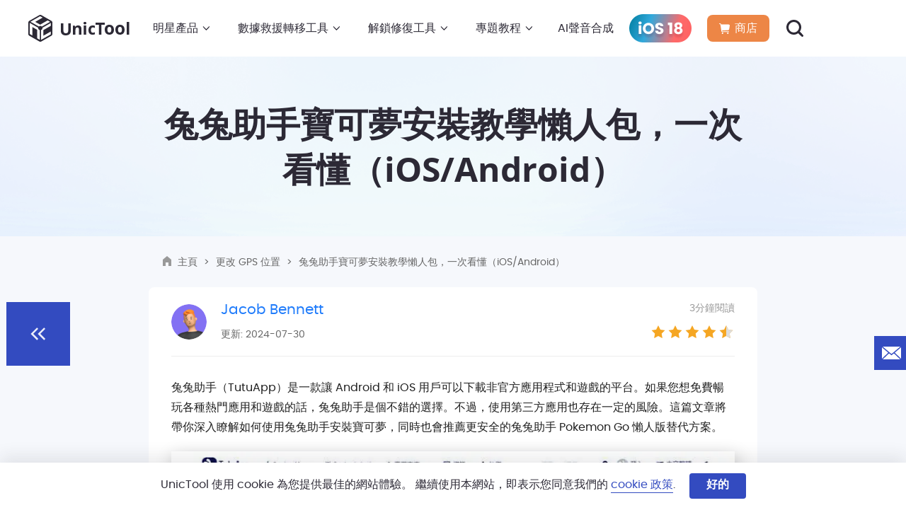

--- FILE ---
content_type: text/html
request_url: https://tw.unictool.com/change-location/tutu-app-pokemon-go/
body_size: 41469
content:
<!DOCTYPE html>
<html lang="zh-Hant">

<head>
  <meta charset="UTF-8">
  <meta name="viewport"
    content="width=device-width,user-scalable=0,initial-scale=1,maximum-scale=1, minimum-scale=1,user-scalable=no">
  <title>最全！兔兔助手安裝寶可夢教學懶人包（iOS/Android）</title>
  <meta name="description" itemprop="description" content="您可以在兔兔助手中免費下載許多流行的遊戲和應用程式, 包括寶可夢。在本文中，我們將向您展示如何使用兔兔助手安裝寶可夢，並為您提供更安全的替代方案。">
  <link rel="icon" href="//images.unictool.com/unictooltw/assets/images/favicon.ico" type="image/x-icon">
  <link rel="canonical" href="https://tw.unictool.com/change-location/tutu-app-pokemon-go/">
  <noscript><iframe src="https://www.googletagmanager.com/ns.html?id=GTM-THW8N7M" height="0" width="0" style="display:none;visibility:hidden"></iframe></noscript>

<script type="text/javascript" sync>
    (function(w, d, s, l, i) {
        w[l] = w[l] || [];
        w[l].push({
            'gtm.start': new Date().getTime(),
            event: 'gtm.js'
        });
        var f = d.getElementsByTagName(s)[0],
            j = d.createElement(s),
            dl = l != 'dataLayer' ? '&l=' + l : '';
        j.async = true;
        j.src =
            '//www.googletagmanager.com/gtm.js?id=' + i + dl;
        f.parentNode.insertBefore(j, f);
    })(window, document, 'script', 'dataLayer', 'GTM-THW8N7M');
</script>


<link rel="preload" href="https://static.unictool.com/assets/font/mem8YaGs126MiZpBA-UFVZ0b.woff2" as="font" type="font/woff2" crossorigin="">
<link rel="preload" href="https://static.unictool.com/assets/font/mem5YaGs126MiZpBA-UN7rgOUuhp.woff2" as="font" type="font/woff2" crossorigin="">
<link rel="preload" href="/assets/css/fonts.css" as="style">
<link rel="preload" href="/assets/css/base.css?v=20240806" as="style">
<link rel="stylesheet" href="/assets/css/fonts.css?v=20230912">
<link rel="stylesheet" href="/assets/css/base.css?v=20240806">
    <link rel="preload" href="https://images.imyfone.com/filme/assets/font/poppins-regular-webfont.woff2" as="font" type="font/woff2" crossorigin>
    <link rel="preload" href="https://images.imyfone.com/filme/assets/font/poppins-regular-webfont.woff" as="font" type="font/woff2" crossorigin>
    <link rel="stylesheet" href="/assets/css/product/product_base.css?v=20231006">
    <link rel="stylesheet" href="/assets/css/article/articles_banner.css?v=20231006">
  <link rel="stylesheet" href="/assets/plug/swiper/swiper-bundle.min.css">
  <link rel="stylesheet" href="/assets/css/article/articles_detail.css?v=20240308">

  <script type="application/ld+json">{"@context":"http://schema.org","@type":"BreadcrumbList","itemListElement":[{"@type":"ListItem","position":1,"name":"Home","item":"https://tw.unictool.com"},{"@type":"ListItem","position":2,"name":"更改 GPS 位置","item":"https://tw.unictool.com/change-location/"},{"@type":"ListItem","position":3,"name":"兔兔助手寶可夢安裝教學懶人包，一次看懂（iOS/Android）"}]}</script>
  <script type="application/ld+json">{"@context":"https://schema.org","@type":"Article","author":{"@type":"Person","name":"Jacob Bennett","url":"https://tw.unictool.com/authors/jacob/"},"image":["https://images.unictool.com/unictooltw/assets/article/tailorgo_article/tutuapp-cover.jpg"],"datePublished":"2024-03-28T16:28:00+08:00","dateModified":"2024-07-30T14:19:00+08:00","headline":"兔兔助手寶可夢安裝教學懶人包，一次看懂（iOS/Android）"}</script>
  
  
  

<meta property="og:image" content="https://images.unictool.com/unictooltw/assets/article/tailorgo_article/tutuapp-cover.jpg">  </head>

<body data-page="article">
  <svg display="none" version="1.1" xmlns="http://www.w3.org/2000/svg">
    <symbol id="logo-path" viewBox="0 0 147 38" fill="currentColor">
        <mask id="a" fill="#fff"><path d="M0 19h103V0H0z" fill-rule="evenodd"/></mask><mask id="b" fill="#fff"><path d="M-44-10h34v38h-34z" fill-rule="evenodd"/></mask><g fill-rule="evenodd"><path d="M60 12v10.851c0 1.24-.282 2.325-.846 3.258-.564.933-1.379 1.649-2.444 2.146-1.066.497-2.326.745-3.78.745-2.193 0-3.897-.552-5.11-1.657S46 24.725 46 22.806V12h3.605v10.267c0 1.292.264 2.24.793 2.844.53.605 1.404.907 2.625.907 1.182 0 2.04-.304 2.573-.912.532-.608.799-1.562.799-2.862V12zM75 28h-3.547v-7.453c0-.92-.166-1.611-.5-2.072-.333-.46-.864-.69-1.593-.69-.992 0-1.709.325-2.15.976-.443.65-.664 1.729-.664 3.235V28H63V15.24h2.71l.476 1.631h.198a3.728 3.728 0 0 1 1.633-1.398c.694-.315 1.483-.473 2.367-.473 1.511 0 2.658.401 3.442 1.204.783.803 1.174 1.961 1.174 3.475z"/><path d="M34.157 18h3.674V5.067h-3.674zM34 1.724C34 .574 34.667 0 36 0s2 .575 2 1.724c0 .547-.167.973-.5 1.278-.333.304-.834.457-1.5.457-1.333 0-2-.579-2-1.735zM47.12 5c1.04 0 2.001.147 2.886.442L50 5.5v2.988l-.003.011a17.269 17.269 0 0 0-1.494-.532 4.787 4.787 0 0 0-1.383-.208c-1.768 0-2.653 1.264-2.653 3.791 0 2.453.885 3.68 2.653 3.68.655 0 1.26-.088 1.817-.264a6.073 6.073 0 0 0 1.064-.455v2.902c-.35.172-.703.3-1.058.385-.561.135-1.269.202-2.124.202C42.94 18 41 15.858 41 11.573c0-2.131.528-3.76 1.583-4.885S45.151 5 47.12 5zM59.325 18h-3.65V4H51V1h13v3h-4.675zM67.73 10.982c0 1.337.218 2.347.653 3.032.436.684 1.146 1.026 2.129 1.026.975 0 1.677-.34 2.105-1.02.427-.68.641-1.693.641-3.038 0-1.337-.216-2.34-.647-3.008-.432-.668-1.14-1.002-2.123-1.002-.975 0-1.679.331-2.11.996-.432.664-.648 1.67-.648 3.014m9.27 0c0 2.198-.575 3.918-1.727 5.158-1.151 1.24-2.754 1.86-4.809 1.86-1.287 0-2.422-.284-3.406-.852-.983-.567-1.739-1.383-2.266-2.446C64.264 13.64 64 12.4 64 10.982c0-2.207.572-3.922 1.715-5.146C66.859 4.612 68.465 4 70.536 4c1.287 0 2.423.282 3.406.845.983.564 1.739 1.374 2.267 2.429.527 1.054.791 2.29.791 3.708M82.73 10.982c0 1.337.218 2.347.653 3.032.436.684 1.146 1.026 2.129 1.026.975 0 1.677-.34 2.105-1.02.427-.68.641-1.693.641-3.038 0-1.337-.216-2.34-.647-3.008-.432-.668-1.14-1.002-2.123-1.002-.975 0-1.679.331-2.11.996-.432.664-.648 1.67-.648 3.014m9.27 0c0 2.198-.575 3.918-1.727 5.158-1.151 1.24-2.754 1.86-4.809 1.86-1.287 0-2.422-.284-3.406-.852-.983-.567-1.739-1.383-2.266-2.446C79.264 13.64 79 12.4 79 10.982c0-2.207.572-3.922 1.715-5.146C81.859 4.612 83.465 4 85.536 4c1.287 0 2.423.282 3.406.845.983.564 1.739 1.374 2.267 2.429.527 1.054.791 2.29.791 3.708M95 18h3.5V0H95z" mask="url(#a)" transform="translate(44 10)"/><path d="M-12.14 5.488l-10.506 6-.044 7.997 10.513-6.004-.025 4.052-10.51 6.003-3.208 1.832-.016-4.029.028-.016.028-9.858a2.998 2.998 0 0 0 1.912-2.785 2.99 2.99 0 0 0-.039-.453l1.383-.79 10.51-6.002zm-15.705 19.74l-3.535-2.048v-12l-6.98-4.036v12.008l-3.535-2.048V1.435l3.535 2v.033L-30 8.273a2.923 2.923 0 0 0-.032.407c0 1.366.924 2.516 2.187 2.879v1.665zm-9.974-27.345l10.51-6.002 3.56 2.004L-34.261-.11l7.023 3.961 10.507-6 3.56 2.005-10.51 6.002-1.196.683A3.037 3.037 0 0 0-27 5.681c-.803 0-1.531.311-2.074.816l-8.406-4.77-.028.016-3.519-2.028zm26.452.627l-14.266-8.148a2.76 2.76 0 0 0-2.734 0L-42.633-1.49A2.697 2.697 0 0 0-44 .852v16.296c0 .966.52 1.859 1.367 2.342l14.266 8.148a2.76 2.76 0 0 0 2.734 0l14.266-8.148A2.698 2.698 0 0 0-10 17.148V.852c0-.966-.52-1.859-1.367-2.342z" mask="url(#b)" transform="translate(44 10)"/></g>
    </symbol>
<symbol id="win-path" viewBox="0 0 24 27" fill="currentColor">
        <path d="M0,12.7894737 L0,5.32894737 L8.47058824,3.45315789 L8.47058824,12.6615789 L0,12.7894737 M24,0 L24,12.4342105 L9.88235296,12.6473684 L9.88235296,3.1405263 L24,0 M0,14.2105263 L8.47058824,14.3384211 L8.47058824,24.0157895 L0,22.3815789 L0,14.2105263 M24,14.5657895 L24,27 L9.88235296,24.2857895 L9.88235296,14.3526316 L24,14.5657895 Z" id="形状"></path>
    </symbol>
    <symbol id="mac-path" viewBox="0 0 18 17" fill="currentColor">
        <path
            d="M16.878 0H9.757C8.874 2.117 8.2 5.204 8.004 7.24c-.056.606.449.593.449.593h1.332c.154 0 .378.027.504.148.253.23.197.472.21.607.029 1.213.113 2.116.197 3.478 0 .04.014.189.014.242 1.626-.43 2.608-1.469 2.902-1.725.154-.162.435-.23.701-.014.266.23.168.607.042.742-.294.283-1.402 1.752-3.533 2.265.126 1.28.323 2.44.477 3.424h5.58c.616 0 1.121-.485 1.121-1.079V1.08C18 .485 17.495 0 16.878 0zM14 6.25c0 .42-.22.75-.5.75s-.5-.33-.5-.75v-1.5c0-.42.22-.75.5-.75s.5.33.5.75v1.5zm-4.433 7.431c-.315.04-.46.067-.8.054-2.953-.027-4.83-1.875-5.21-2.267-.145-.175-.342-.499-.119-.823.263-.378.643-.202.761-.094.394.378 1.982 1.93 4.515 1.97.341 0 .472 0 .774-.027a41.002 41.002 0 0 1-.131-2.955c0-.364-.328-.364-.328-.364H7.336s-.604.094-.551-.715C7.113 3.616 8.556 0 8.556 0H1.05C.472 0 0 .486 0 1.08v14.84C0 16.515.472 17 1.05 17H10s-.236-1.187-.433-3.319zM5 4.75c0-.42.22-.75.5-.75s.5.33.5.75v1.5c0 .42-.22.75-.5.75S5 6.67 5 6.25v-1.5z" />
    </symbol>
    <symbol id="android-path" viewBox="0 0 20 20" fill="currentColor">
        <path
            d="M2.74 6.468c-.686 0-1.24.553-1.24 1.235v5.17c0 .682.556 1.234 1.24 1.234.684 0 1.238-.552 1.238-1.234v-5.17c0-.682-.554-1.235-1.239-1.235zm1.718 8.245c0 .728.593 1.318 1.323 1.318h.903v2.735c0 .681.556 1.234 1.239 1.234.685 0 1.24-.553 1.24-1.234V16.03h1.673v2.735c0 .681.556 1.234 1.24 1.234.684 0 1.238-.553 1.238-1.234V16.03h.903c.73 0 1.323-.59 1.323-1.318V6.7H4.458v8.012zm8.279-12.89l.865-1.57a.17.17 0 0 0-.068-.232.172.172 0 0 0-.233.068l-.876 1.586A5.994 5.994 0 0 0 10 1.17c-.87 0-1.691.182-2.425.504L6.699.09a.172.172 0 0 0-.233-.068.17.17 0 0 0-.068.232l.865 1.57c-1.699.876-2.848 2.54-2.848 4.448h11.168c.002-1.91-1.147-3.572-2.846-4.447zM7.459 4.258a.467.467 0 1 1-.001-.934.467.467 0 0 1 .001.934zm5.084 0a.467.467 0 1 1-.001-.934.467.467 0 0 1 .001.934zm4.718 2.211c-.685 0-1.24.553-1.24 1.235v5.17c0 .682.557 1.234 1.24 1.234.685 0 1.239-.552 1.239-1.234v-5.17c0-.682-.554-1.235-1.24-1.235z"
            fill-rule="nonzero" />
    </symbol>
    <symbol id="ios-path" viewBox="0 0 20 20" fill="currentColor">
        <path
            d="M12.768 3.247c.649-.843 1.14-2.033.963-3.247-1.062.074-2.302.757-3.024 1.646-.66.805-1.203 2.002-.992 3.165 1.162.037 2.357-.661 3.053-1.564zM18.5 14.674c-.465 1.039-.687 1.504-1.285 2.424-.836 1.286-2.012 2.886-3.47 2.897-1.294.015-1.629-.851-3.385-.841-1.757.01-2.125.859-3.422.846-1.458-.015-2.571-1.457-3.406-2.743C1.2 13.666.954 9.45 2.392 7.207 3.416 5.616 5.03 4.686 6.547 4.686c1.544 0 2.515.855 3.794.855 1.24 0 1.995-.857 3.78-.857 1.352 0 2.784.743 3.804 2.029-3.342 1.85-2.801 6.671.575 7.963v-.002z"
            fill-rule="nonzero" />
    </symbol>
</svg>
<header>
    <div class="base-maxwidth">
        <div class="header-pc base-mhidden">
            <div class="header-wrap">
                <a href="/" class="logo">
                    <svg width="147" height="38">
                        <use xlink:href="#logo-path"></use>
                    </svg>
                </a>
                <ul class="nav">
                    <li class="pro pc-nav">
                        <a href="javascript:void(0);">明星產品</a>
                        <div class="pro-link">
                            <ul class="pro-link-ul">
                                <li class="tailor-go">
                                    <a class="nav-pro-icon" href="/change-gps-location/"></a>
                                    <div class="nav-pro-text">
                                        <a class="nav-pro-title" href="/change-gps-location/">TailorGo - Pokémon GO 定位更改 <span class="icon-tag hot">Hot</span></a>
                                        <p class="nav-pro-desc">iOS & Android 虛擬定位工具</p>
                                    </div>
                                </li>
                                <li class="magic-vox">
                                    <a class="nav-pro-icon" href="/voice-changer/"></a>
                                    <div class="nav-pro-text">
                                        <a class="nav-pro-title" href="/voice-changer/">MagicVox - 變聲器 <span class="icon-tag hot">Hot</span></a>
                                        <p class="nav-pro-desc">即時變聲工具</p>
                                    </div>
                                </li>
                                <li class="vox-maker">
                                    <a class="nav-pro-icon" href="/voice-generator/"></a>
                                    <div class="nav-pro-text">
                                        <a class="nav-pro-title" href="/voice-generator/">VoxMaker - 語音產生器 <span class="icon-tag hot">Hot</span></a>
                                        <p class="nav-pro-desc">具有 3200 多種人工智慧語音和 70 多種語言的文字轉語音</p>
                                    </div>
                                </li>
                            </ul>
                        </div>
                    </li>
                    <li class="pro pc-nav">
                        <a href="javascript:void(0);">數據救援轉移工具</a>
                        <div class="pro-link">
                            <ul class="pro-link-ul">
                                <li class="chat-mover">
                                    <a class="nav-pro-icon" href="/transfer-whatsapp/"></a>
                                    <div class="nav-pro-text">
                                        <a class="nav-pro-title" href="/transfer-whatsapp/">ChatMover - WhatsApp 資料轉移</a>
                                        <p class="nav-pro-desc">WhatsApp 資料轉移，備份</p>
                                    </div>
                                </li>
                                <li class="findit">
                                    <a class="nav-pro-icon" href="/iphone-data-recovery/"></a>
                                    <div class="nav-pro-text">
                                        <a class="nav-pro-title" href="/iphone-data-recovery/">iFindit - iPhone 資料救援</a>
                                        <p class="nav-pro-desc">iPhone/iPad 數據恢復</p>
                                    </div>
                                </li>
                            </ul>
                        </div>
                    </li>
                    <li class="pro pc-nav">
                        <a href="javascript:void(0);">解鎖修復工具</a>
                        <div class="pro-link">
                            <ul class="pro-link-ul">
                                <li class="lock-eraser">
                                    <a class="nav-pro-icon" href="/iphone-passcode-unlocker/"></a>
                                    <div class="nav-pro-text">
                                        <a class="nav-pro-title" href="/iphone-passcode-unlocker/">LockEraser - iPhone 解鎖</a>
                                        <p class="nav-pro-desc">iPhone/iPad/iPod Touch 解鎖</p>
                                    </div>
                                </li>
                                <li class="upassit">
                                    <a class="nav-pro-icon" href="/activation-lock-removal/"></a>
                                    <div class="nav-pro-text">
                                        <a class="nav-pro-title" href="/activation-lock-removal/">Upassit - iPhone 啟用鎖定移除</a>
                                        <p class="nav-pro-desc">繞過iOS激活鎖</p>
                                    </div>
                                </li>
                                <li class="umendit">
                                    <a class="nav-pro-icon" href="/ios-system-recovery/"></a>
                                    <div class="nav-pro-text">
                                        <a class="nav-pro-title" href="/ios-system-recovery/">Umendit - iPhone 系統修復</a>
                                        <p class="nav-pro-desc">iOS/iPadOS/tvOS 修復工具</p>
                                    </div>
                                </li>
                            </ul>
                        </div>
                    </li>
                    
                    <li class="pro pc-nav how-to">
                        <a href="javascript:void(0);">專題教程</a>

                        <div class="pro-link">
                            <ul class="pro-link-ul">
                                <li>
                                    <a href="/whatsapp/" class="head-how-title">
                                        <img src="https://images.unictool.com/unictooltw/assets/common/header/icon_transfer.svg" alt="icon_transfer">
                                        <span>WhatsApp傳輸</span>
                                    </a>
                                    <ul>
                                        <li><a href="/whatsapp/export-all-whatsapp-chats-at-once/">導出所有 WhatsApp 聊天</a></li>
                                        <li><a href="/whatsapp/how-to-export-large-whatsapp-chat/">導出大量 WhatsApp 聊天</a></li>
                                        <li><a href="/whatsapp/whatsapp-transfer-software/">WhatsApp 傳輸軟件</a></li>
                                    </ul>
                                </li>
                                <li>
                                    <a href="/change-location/" class="head-how-title">
                                        <img src="https://images.unictool.com/unictooltw/assets/common/header/icon_change.svg" alt="icon_change">
                                        <span>更改位置</span>
                                    </a>
                                    <ul>
                                        <li><a href="/change-location/how-to-turn-off-location-on-life360-without-anyone-knowing/">在 Life360 上關閉位置</a></li>
                                        <li><a href="/change-location/pokemon-go-spoofer/">Pokémon GO欺骗</a></li>
                                        <li><a href="/change-location/3utools-virtual-location-not-working/">3uTools虚拟位置不起作用</a></li>
                                    </ul>
                                </li>
                                <li>
                                    <a href="/ipad-issues/" class="head-how-title">
                                        <img src="https://images.unictool.com/unictooltw/assets/common/header/icon_fixipad.svg" alt="icon_fixipa">
                                        <span>修復 iPad</span>
                                    </a>
                                    <ul>
                                        <li><a href="/ipad-issues/ipad-black-screen/">iPad黑屏</a></li>
                                        <li><a href="/ipad-issues/ipad-screen-flickering/">iPad屏幕閃爍</a></li>
                                        <li><a href="/ipad-issues/ipad-boot-loop/">iPad 啟動循環</a></li>
                                    </ul>
                                </li>
                                <li>
                                    <a href="/iphone-issues/" class="head-how-title">
                                        <img src="https://images.unictool.com/unictooltw/assets/common/header/icon_fixiPhone.svg" alt="icon_fixiPhone">
                                        <span>修復 iPhone</span>
                                    </a>
                                    <ul>
                                        <li><a href="/iphone-issues/fix-itunes-error-4010/">iTunes 錯誤 4010</a></li>
                                        <li><a href="/iphone-issues/ipsw-restore-tool/">IPSW 恢復工具</a></li>
                                        <li><a href="/iphone-issues/iphone-boot-loop/">iPhone 啟動循環</a></li>
                                    </ul>
                                </li>
                                <li>
                                    <a href="/ios-data-recovery/" class="head-how-title">
                                        <img src="https://images.unictool.com/unictooltw/assets/common/header/icon_recoverios.svg" alt="icon_recoverios">
                                        <span>恢復 iOS 數據</span>
                                    </a>
                                    <ul>
                                        <li><a href="/ios-data-recovery/how-to-check-call-history-on-iphone/">檢查完整的通話記錄</a></li>
                                        <li><a href="/ios-data-recovery/how-to-recover-deleted-files-from-iphone-without-backup/">恢復已刪除的文件</a></li>
                                        <li><a href="/ios-data-recovery/iphone-notes-disappeared/">找回消失的筆記</a></li>
                                    </ul>
                                </li>
                                <li>
                                    <a href="/unlock-iphone/" class="head-how-title">
                                        <img src="https://images.unictool.com/unictooltw/assets/common/header/icon_unlockiPhone.svg" alt="icon_unlockiPhone">
                                        <span>解鎖 iPhone</span>
                                    </a>
                                    <ul>
                                        <li><a href="/unlock-iphone/mdm-bypass-tools/">MDM 繞過工具</a></li>
                                        <li><a href="/unlock-iphone/how-to-bypass-iphone-passcode/">繞過 iPhone 密碼</a></li>
                                        <li><a href="/unlock-iphone/how-to-turn-off-screen-time-without-passcode/">關閉屏幕時間</a></li>
                                    </ul>
                                </li>
                                <li>
                                    <a href="/whatsapp/" class="head-how-title">
                                        <img src="https://images.unictool.com/unictooltw/assets/common/header/icon_bypass.svg" alt="icon_bypass">
                                        <span>繞過激活鎖</span>
                                    </a>
                                    <ul>
                                        <li><a href="/activation-bypass/remove-activation-lock-without-previous-owner/">刪除激活鎖</a></li>
                                        <li><a href="/activation-bypass/remove-iphone-screen-lock/">刪除 iPhone 屏幕鎖定</a></li>
                                        <li><a href="/activation-bypass/how-to-turn-off-find-my-iphone-without-password/">關閉查找我的 iPhone</a></li>
                                    </ul>
                                </li>
                                <li>
                                    <a href="/whatsapp/" class="head-how-title">
                                        <img src="https://images.unictool.com/unictooltw/assets/common/header/icon_voice.svg" alt="icon_voice">
                                        <span>改變聲音</span>
                                    </a>
                                    <ul>
                                        <li><a href="/change-voice/voice-changer-for-valorant/">Valorant 變聲器</a></li>
                                <li><a href="/change-voice/voice-changer-for-streaming/">直播變聲器</a></li>
                                <li><a href="/text-to-speech/noise-reduction-software/">降噪軟體</a></li>
                                    </ul>
                                </li>
                            </ul>
                            <a class="pro-link-btn" href="/articles/">尋找更多 ></a>
                        </div>
                    </li>
                    <!-- <li class="pc-nav other-nav support"><a href="/support/contact-us/">用戶支援</a></li> -->
                    <li class="pc-nav other-nav support"><a href="/ai-voice-cloning/">AI聲音合成</a></li>
                    <li class="pc-nav ios17-icon">
                        <a href="/ios-update/?promotion=ios18_update&position=navigation">
                            <img src="https://images.unictool.com/unictooltw/assets/activity/ios-18/ios18-new.png" class="ios-update-icon" alt="iOS 18 icon" width="88" height="40">
                            <!-- <img src="https://images.unictool.com/unictooltw/assets/activity/ios-17/ios-update-pointer.png" class="ios-update-pointer" alt="iOS 17 pointer"> -->
                        </a>
                    </li>
                    <li class="pc-nav other-nav store-nav">
                        <a href="/store/">
                            <img src="https://images.unictool.com/unictooltw/assets/common/header/store_icon.svg" alt="store" width="15px">
                            商店
                        </a>
                    </li>
                    <li class="search other-nav">
                        <i class="search-icon"></i>
                    </li>
                </ul>
            </div>
        </div>
        <div class="header-mb base-phidden">
            <div class="header-wrap">
                <div id="bread-ico" class="bread-ico"> <span class="lines"></span></div>
                <div class="ios-update">
                    <a href="/ios-update/?promotion=ios18_update&position=navigation">
                        <img src="https://images.unictool.com/unictooltw/assets/activity/ios-18/ios18-new.png" class="ios-update-icon" alt="iOS 18 icon" width="88" height="40">
                        <!-- <img src="https://images.unictool.com/unictooltw/assets/activity/ios-17/ios-update-pointer.png" class="ios-update-pointer" alt="iOS 17 pointer"> -->
                    </a>
                </div>
                <a href="/" class="logo">
                    <svg width="92" height="24">
                        <use xlink:href="#logo-path"></use>
                    </svg>
                </a>
            </div>
            <ul class="menu-list base-maxwidth" id="header-menu-list">
                <li>
                    <a class="list-dropdown" href="javascript:void(0);">明星產品</a>
                    <ul class="menu-ul">
                        <li class="ul-item tailor-go">
                            <a class="nav-pro-icon" href="/change-gps-location/"></a>
                            <div class="nav-pro-text">
                                <a class="nav-pro-title" href="/change-gps-location/">TailorGo - Pokémon GO 定位更改 <span class="icon-tag hot">Hot</span></a>
                                <p class="nav-pro-desc">iOS & Android 虛擬定位工具</p>
                            </div>
                        </li>
                        <li class="ul-item magic-vox">
                            <a class="nav-pro-icon" href="/voice-changer/"></a>
                            <div class="nav-pro-text">
                                <a class="nav-pro-title" href="/voice-changer/">MagicVox - 變聲器 <span class="icon-tag hot">Hot</span></a>
                                <p class="nav-pro-desc">即時變聲工具</p>
                            </div>
                        </li>
                        <li class="ul-item vox-maker">
                            <a class="nav-pro-icon" href="/voice-generator/"></a>
                            <div class="nav-pro-text">
                                <a class="nav-pro-title" href="/voice-generator/">VoxMaker - 語音產生器 <span class="icon-tag hot">Hot</span></a>
                                <p class="nav-pro-desc">具有 3200 多種人工智慧語音和 70 多種語言的文字轉語音</p>
                            </div>
                        </li>
                    </ul>
                </li>
                <li>
                    <a class="list-dropdown" href="javascript:void(0);">數據救援轉移工具</a>
                    <ul class="menu-ul">
                        <li class="ul-item chat-mover">
                            <a class="nav-pro-icon" href="/transfer-whatsapp/"></a>
                            <div class="nav-pro-text">
                                <a class="nav-pro-title" href="/transfer-whatsapp/">ChatMover - WhatsApp 資料轉移</a>
                                <p class="nav-pro-desc">WhatsApp 資料轉移，備份</p>
                            </div>
                        </li>
                        <li class="ul-item findit">
                            <a class="nav-pro-icon" href="/iphone-data-recovery/"></a>
                            <div class="nav-pro-text">
                                <a class="nav-pro-title" href="/iphone-data-recovery/">iFindit - iPhone 資料救援</a>
                                <p class="nav-pro-desc">iPhone/iPad 數據恢復</p>
                            </div>
                        </li>
                    </ul>
                </li>
                <li>
                    <a class="list-dropdown" href="javascript:void(0);">解鎖修復工具</a>
                    <ul class="menu-ul">
                        <li class="ul-item lock-eraser">
                            <a class="nav-pro-icon" href="/iphone-passcode-unlocker/"></a>
                            <div class="nav-pro-text">
                                <a class="nav-pro-title" href="/iphone-passcode-unlocker/">LockEraser - iPhone 解鎖</a>
                                <p class="nav-pro-desc">iPhone/iPad/iPod Touch 解鎖</p>
                            </div>
                        </li>
                        <li class="ul-item upassit">
                            <a class="nav-pro-icon" href="/activation-lock-removal/"></a>
                            <div class="nav-pro-text">
                                <a class="nav-pro-title" href="/activation-lock-removal/">Upassit - iPhone 啟用鎖定移除</a>
                                <p class="nav-pro-desc">繞過iOS激活鎖</p>
                            </div>
                        </li>
                        <li class="ul-item umendit">
                            <a class="nav-pro-icon" href="/ios-system-recovery/"></a>
                            <div class="nav-pro-text">
                                <a class="nav-pro-title" href="/ios-system-recovery/">Umendit - iPhone 系統修復</a>
                                <p class="nav-pro-desc">iOS/iPadOS/tvOS 修復工具</p>
                            </div>
                        </li>
                    </ul>
                </li>
                
                <li class="how-to-li">
                    <a class="list-dropdown" href="javascript:void(0);">專題教程</a>
                    <ul class="menu-ul" id="child-menu-list">
                        <li class="how-to-mb">
                            <a href="javascript:;" class="head-how-title">
                                <img src="https://images.unictool.com/unictooltw/assets/common/header/icon_transfer.svg" alt="transfer_logo">
                                <span>WhatsApp傳輸</span>
                            </a>
                            <ul>
                                <li><a href="/whatsapp/export-all-whatsapp-chats-at-once/">導出所有 WhatsApp 聊天</a></li>
                                <li><a href="/whatsapp/how-to-export-large-whatsapp-chat/">導出大量 WhatsApp 聊天</a></li>
                                <li><a href="/whatsapp/whatsapp-transfer-software/">WhatsApp 傳輸軟件</a></li>
                            </ul>
                        </li>
                        <li class="how-to-mb">
                            <a href="javascript:;" class="head-how-title">
                                <img src="https://images.unictool.com/unictooltw/assets/common/header/icon_change.svg" alt="transfer_logo">
                                <span>更改位置</span>
                            </a>
                            <ul>
                                <li><a href="/change-location/how-to-turn-off-location-on-life360-without-anyone-knowing/">在 Life360 上關閉位置</a></li>
                                <li><a href="/change-location/pokemon-go-spoofer/">Pokémon GO欺骗</a></li>
                                <li><a href="/change-location/3utools-virtual-location-not-working/">3uTools虚拟位置不起作用</a></li>
                            </ul>
                        </li>
                        <li class="how-to-mb">
                            <a href="javascript:;" class="head-how-title">
                                <img src="https://images.unictool.com/unictooltw/assets/common/header/icon_fixipad.svg" alt="iPad_logo">
                                <span>修復 iPad</span>
                            </a>
                            <ul>
                                <li><a href="/ipad-issues/ipad-black-screen/">iPad黑屏</a></li>
                                <li><a href="/ipad-issues/ipad-screen-flickering/">iPad屏幕閃爍</a></li>
                                <li><a href="/ipad-issues/ipad-boot-loop/">iPad 啟動循環</a></li>
                            </ul>
                        </li>
                        <li class="how-to-mb">
                            <a href="javascript:;" class="head-how-title">
                                <img src="https://images.unictool.com/unictooltw/assets/common/header/icon_fixiPhone.svg" alt="iPhone_logo">
                                <span>修復 iPhone</span>
                            </a>
                            <ul>
                                <li><a href="/iphone-issues/fix-itunes-error-4010/">iTunes 錯誤 4010</a></li>
                                <li><a href="/iphone-issues/ipsw-restore-tool/">IPSW 恢復工具</a></li>
                                <li><a href="/iphone-issues/iphone-boot-loop/">iPhone 啟動循環</a></li>
                            </ul>
                        </li>
                        <li class="how-to-mb">
                            <a href="javascript:;" class="head-how-title">
                                <img src="https://images.unictool.com/unictooltw/assets/common/header/icon_recoverios.svg" alt="recover_logo">
                                <span>恢復 iOS 數據</span>
                            </a>
                            <ul>
                                <li><a href="/ios-data-recovery/how-to-check-call-history-on-iphone/">檢查完整的通話記錄</a></li>
                                <li><a href="/ios-data-recovery/how-to-recover-deleted-files-from-iphone-without-backup/">恢復已刪除的文件</a></li>
                                <li><a href="/ios-data-recovery/iphone-notes-disappeared/">找回消失的筆記</a></li>
                            </ul>
                        </li>
                        <li class="how-to-mb">
                            <a href="javascript:;" class="head-how-title">
                                <img src="https://images.unictool.com/unictooltw/assets/common/header/icon_unlockiPhone.svg" alt="icon_unlockiPhone">
                                <span>解鎖 iPhone</span>
                            </a>
                            <ul>
                                <li><a href="/unlock-iphone/mdm-bypass-tools/">MDM 繞過工具</a></li>
                                <li><a href="/unlock-iphone/how-to-bypass-iphone-passcode/">繞過 iPhone 密碼</a></li>
                                <li><a href="/unlock-iphone/how-to-turn-off-screen-time-without-passcode/">關閉屏幕時間</a></li>
                            </ul>
                        </li>
                        <li class="how-to-mb">
                            <a href="javascript:;" class="head-how-title">
                                <img src="https://images.unictool.com/unictooltw/assets/common/header/icon_bypass.svg" alt="icon_bypass">
                                <span>繞過激活鎖</span>
                            </a>
                            <ul>
                                <li><a href="/activation-bypass/remove-activation-lock-without-previous-owner/">刪除激活鎖</a></li>
                                <li><a href="/activation-bypass/remove-iphone-screen-lock/">刪除 iPhone 屏幕鎖定</a></li>
                                <li><a href="/activation-bypass/how-to-turn-off-find-my-iphone-without-password/">關閉查找我的 iPhone</a></li>
                            </ul>
                        </li>
                        <li class="how-to-mb">
                            <a href="javascript:;" class="head-how-title">
                                <img src="https://images.unictool.com/unictooltw/assets/common/header/icon_voice.svg" alt="icon_voice">
                                <span>改變聲音</span>
                            </a>
                            <ul>
                                <li><a href="/change-voice/voice-changer-for-valorant/">Valorant 變聲器</a></li>
                                <li><a href="/change-voice/voice-changer-for-streaming/">直播變聲器</a></li>
                                <li><a href="/text-to-speech/noise-reduction-software/">降噪軟體</a></li>
                            </ul>
                        </li>
                    </ul>
                </li>
                <!-- <li>
                    <a class="go-support" href="/support/contact-us/">用戶支援</a>
                </li> -->
                <li>
                    <a class="go-support" href="/ai-voice-cloning/">AI聲音合成</a>
                </li>
                <li>
                    <a class="go-store" href="/store/">商店</a>
                </li>
                <div class="search">
                    <i class="search-icon"></i>
                    <span>Search</span>
                </div>
            </ul>
        </div>
        <div id="Login"></div>
       
    </div>
</header>
<div class="search-popu" id="search-popu">
    <div class="search-content">
        <h2>太棒了！ 你想知道關於...</h2>
        <form action="/search/" class="search-form">
            <input type="hidden" name="cx" value="914fa25de08281d64" />
            <input type="hidden" name="cof" value="FORID:10" />
            <input type="hidden" name="ie" value="UTF-8" />
            <input type="text" name="q" value="" placeholder="輸入關鍵字" class="search-text" />
            <input type="submit" name="submit" value="" class="search-icon" />
        </form>
        <div class="close-icon"></div>
    </div>
</div>
  <div class="main">
    <aside>
            <svg display="none" version="1.1" xmlns="http://www.w3.org/2000/svg">
                <symbol id="enter-now" viewBox="0 0 16 13">
                    <g fill="#fff">
                        <path
                            d="m13.5 5.66988056c.5522847 0 1 .44771525 1 1 0 .51283584-.3860402.93550716-.8833789.99327227l-.1166211.00672773h-12c-.55228475 0-1-.44771525-1-1 0-.51283584.38604019-.93550716.88337888-.99327227l.11662112-.00672773z">
                        </path>
                        <path
                            d="m8.84210074.24689408c.3839344-.3353979.95174539-.3248778 1.32261196.00586465l.0883933.08934204 4.9999999 5.72356586c.3110784.35609551.3270878.8755276.0543089 1.24802278l-.0815496.09771341-4.9999999 5.27643418c-.3798819.4008843-1.01281792.4179101-1.41370223.0380283-.37004705-.3506602-.41301945-.9169405-.1186536-1.317292l.08062528-.0964102 4.37386525-4.61616307-4.40110595-5.03810074c-.3353979-.3839344-.3248778-.95174539.00586465-1.32261196z">
                        </path>
                    </g>
                </symbol>
                <symbol id="secure_download" viewBox="0 0 11 14" fill="currentColor">
                    <path
                        d="M5.5 0c1.133 0 2.184.137 3.128.366.332.08.628.168.884.255.146.05.252.09.317.117C10.496.978 11 1.752 11 2.515v6.317c0 .712-.393 1.567-.92 1.987l-3.556 2.835c-.578.46-1.469.462-2.048 0L.919 10.819C.395 10.4 0 9.542 0 8.832V2.515C0 1.747.503.969 1.174.736c.065-.027.17-.066.314-.115.29-.098.586-.183.884-.255C3.316.137 4.367 0 5.5 0zm0 1.05c-1.054 0-2.03.127-2.903.34a9.235 9.235 0 0 0-1.005.303 1.71 1.71 0 0 0-.099.039c-.251.082-.493.453-.493.783v6.317c0 .385.252.934.524 1.15l3.557 2.836c.221.176.617.176.838 0l3.557-2.835c.274-.22.524-.763.524-1.151V2.515c0-.326-.244-.697-.5-.786l-.032-.012a5.365 5.365 0 0 0-.264-.097 9.337 9.337 0 0 0-.801-.23A12.32 12.32 0 0 0 5.5 1.05zm2.146 3.129a.483.483 0 0 1 .707 0 .544.544 0 0 1 0 .742l-3.328 3.5a.483.483 0 0 1-.706.001L2.647 6.674a.543.543 0 0 1-.133-.508.513.513 0 0 1 .354-.374.484.484 0 0 1 .485.138L4.67 7.308l2.975-3.129z"
                        fill="#D8DAE6" fill-rule="nonzero" />
                </symbol>
                <symbol id="pros_white" viewBox="0 0 48 48" fill="currentColor">
                    <path
                        d="M24 44.182c11.147 0 20.182-9.035 20.182-20.182 0-11.147-9.035-20.182-20.182-20.182C12.853 3.818 3.818 12.853 3.818 24c0 11.147 9.035 20.182 20.182 20.182zM3.215 36A24 24 0 0 1 24 0c13.255 0 24 10.745 24 24S37.255 48 24 48A24 24 0 0 1 3.215 36z"
                        fill="#2C2935" />
                    <rect fill="#FFF" x="3.818" y="3.818" width="40.364" height="40.364" rx="20.182" />
                    <path
                        d="M11.976 32.39c3.116 3.01 7.344 4.7 11.751 4.7 4.408 0 8.635-1.69 11.752-4.7a1.68 1.68 0 0 0 .46-1.661 1.751 1.751 0 0 0-1.26-1.216 1.824 1.824 0 0 0-1.72.446c-5.099 4.923-13.365 4.923-18.464 0a1.826 1.826 0 0 0-2.518-.001 1.678 1.678 0 0 0-.001 2.432zM13.09 19.09a2.727 2.727 0 1 0 5.455 0 2.727 2.727 0 0 0-5.454 0zM29.455 19.09a2.727 2.727 0 1 0 5.454 0 2.727 2.727 0 0 0-5.454 0z"
                        fill="#2C2935" />
                </symbol>
                <symbol id="cons_white" viewBox="0 0 48 48" fill="currentColor">
                    <path
                        d="M24 48c13.256 0 24-10.744 24-24S37.256 0 24 0 0 10.744 0 24s10.744 24 24 24zm0-3.556a20.445 20.445 0 1 1 0-40.888c11.291 0 20.444 9.153 20.444 20.444 0 11.291-9.153 20.444-20.444 20.444z"
                        fill="#2C2935" />
                    <rect fill="#FFF" x="3.273" y="3.273" width="41.455" height="41.455" rx="20.727" />
                    <path
                        d="M35.454 34.001c-6.553-6.672-17.069-6.81-23.485-.277-.686.7-.686 1.833.001 2.532.687.7 1.8.699 2.487-.001 5.027-5.119 13.317-5.01 18.509.277.44.473 1.096.665 1.715.502a1.775 1.775 0 0 0 1.262-1.283 1.812 1.812 0 0 0-.49-1.748v-.002zM13.09 19.636a2.727 2.727 0 1 0 5.455 0 2.727 2.727 0 0 0-5.454 0zM29.455 19.636a2.727 2.727 0 1 0 5.454 0 2.727 2.727 0 0 0-5.454 0z"
                        fill="#2C2935" />
                </symbol>
                <symbol id="pros_gray" viewBox="0 0 48 48" fill="currentColor">
                    <path
                        d="M24 44.182c11.147 0 20.182-9.035 20.182-20.182 0-11.147-9.035-20.182-20.182-20.182C12.853 3.818 3.818 12.853 3.818 24c0 11.147 9.035 20.182 20.182 20.182zM3.215 36A24 24 0 0 1 24 0c13.255 0 24 10.745 24 24S37.255 48 24 48A24 24 0 0 1 3.215 36z"
                        fill="#2C2935" />
                    <rect fill="#F0F2FA" x="3.818" y="3.818" width="40.364" height="40.364" rx="20.182" />
                    <path
                        d="M11.976 32.39c3.116 3.01 7.344 4.7 11.751 4.7 4.408 0 8.635-1.69 11.752-4.7a1.68 1.68 0 0 0 .46-1.661 1.751 1.751 0 0 0-1.26-1.216 1.824 1.824 0 0 0-1.72.446c-5.099 4.923-13.365 4.923-18.464 0a1.826 1.826 0 0 0-2.518-.001 1.678 1.678 0 0 0-.001 2.432zM13.09 19.09a2.727 2.727 0 1 0 5.455 0 2.727 2.727 0 0 0-5.454 0zM29.455 19.09a2.727 2.727 0 1 0 5.454 0 2.727 2.727 0 0 0-5.454 0z"
                        fill="#2C2935" />
                </symbol>
                <symbol id="cons_gray" viewBox="0 0 48 48" fill="currentColor">
                    <path
                        d="M24 48c13.256 0 24-10.744 24-24S37.256 0 24 0 0 10.744 0 24s10.744 24 24 24zm0-3.556a20.445 20.445 0 1 1 0-40.888c11.291 0 20.444 9.153 20.444 20.444 0 11.291-9.153 20.444-20.444 20.444z"
                        fill="#2C2935" />
                    <rect fill="#F0F2FA" x="3.273" y="3.273" width="41.455" height="41.455" rx="20.727" />
                    <path
                        d="M35.454 34.001c-6.553-6.672-17.069-6.81-23.485-.277-.686.7-.686 1.833.001 2.532.687.7 1.8.699 2.487-.001 5.027-5.119 13.317-5.01 18.509.277.44.473 1.096.665 1.715.502a1.775 1.775 0 0 0 1.262-1.283 1.812 1.812 0 0 0-.49-1.748v-.002zM13.09 19.636a2.727 2.727 0 1 0 5.455 0 2.727 2.727 0 0 0-5.454 0zM29.455 19.636a2.727 2.727 0 1 0 5.454 0 2.727 2.727 0 0 0-5.454 0z"
                        fill="#2C2935" />
                </symbol>
                <symbol id="win" viewBox="0 0 24 27" fill="currentColor">
                    <path d="M0,12.7894737 L0,5.32894737 L8.47058824,3.45315789 L8.47058824,12.6615789 L0,12.7894737 M24,0 L24,12.4342105 L9.88235296,12.6473684 L9.88235296,3.1405263 L24,0 M0,14.2105263 L8.47058824,14.3384211 L8.47058824,24.0157895 L0,22.3815789 L0,14.2105263 M24,14.5657895 L24,27 L9.88235296,24.2857895 L9.88235296,14.3526316 L24,14.5657895 Z" id="形状"></path>
                </symbol>          
                <symbol id="mac" viewBox="0 0 32 32" fill="currentColor">
                    <path d="M28.1537737,0.00604281768 L16.814488,0.00604281768 C15.408238,3.47565609 14.3368094,8.53642957 14.0243094,11.8734461 C13.9350237,12.8679213 14.7385951,12.8458218 14.7385952,12.8458218 L16.8591309,12.8458218 C17.1046666,12.8458218 17.4618094,12.8900207 17.6627023,13.0889157 C18.064488,13.4646064 17.9752023,13.8623964 17.9975237,14.0833909 C18.0421666,16.0723411 18.1760952,17.5530042 18.3100237,19.7850483 C18.3100237,19.8513467 18.3323452,20.0944406 18.3323452,20.1828384 C20.9216309,19.4756561 22.4841309,17.7739986 22.9528809,17.3541091 C23.1984166,17.0889158 23.6448452,16.9784185 24.0689523,17.3320097 C24.4930594,17.7077003 24.3368094,18.3264848 24.1359166,18.5474793 C23.6671666,19.0115677 21.9037737,21.4204074 18.5109166,22.2601865 C18.7118094,24.359634 19.0243094,26.2601864 19.2698452,27.8734461 L28.1537737,27.8734461 C29.1359166,27.8734461 29.939488,27.077866 29.939488,26.1054903 L29.939488,1.77399863 C29.939488,0.801622941 29.1359166,0.00604281768 28.1537737,0.00604281768 Z M22.908238,9.84029695 C22.908238,10.4590815 22.4171666,10.9452693 21.7921666,10.9452693 C21.1671666,10.9452693 20.6760952,10.4590815 20.6760952,9.84029695 L20.6760952,7.63035221 C20.6760952,7.01156768 21.1671666,6.52537985 21.7921666,6.52537985 C22.4171665,6.52537985 22.908238,7.01156771 22.908238,7.63035221 L22.908238,9.84029695 L22.908238,9.84029695 Z M16.3010952,22.4148826 C15.7653809,22.4811809 15.5198452,22.5253798 14.939488,22.5032804 C9.91716656,22.4590815 6.7252023,19.4314572 6.07788086,18.7905732 C5.83234515,18.5032804 5.49752371,17.9728937 5.87698801,17.4425069 C6.32341656,16.8237224 6.97073801,17.1110152 7.17163086,17.2878108 C7.84127371,17.9065953 10.5421666,20.4480318 14.8502023,20.5143301 C15.4305594,20.5143301 15.6537737,20.5143301 16.1671666,20.4701312 C16.0555594,18.9894682 15.9662737,17.7739986 15.9439523,15.6303522 C15.9439523,15.0336671 15.3859166,15.0336671 15.3859166,15.0336671 L12.5064523,15.0336671 C12.5064523,15.0336671 11.4796666,15.1883633 11.5689523,13.8623964 C12.126988,5.92869475 14.5823452,0.00604281768 14.5823452,0.00604281768 L1.81448801,0.00604281768 C0.832345154,0.00604281768 0.0287737122,0.801622941 0.0287737122,1.77399863 L0.0287737122,26.0833909 C0.0287737122,27.0557666 0.832345154,27.8513467 1.81448801,27.8513467 L17.0377023,27.8513467 C17.0377023,27.8513467 16.6359166,25.9065953 16.3010952,22.4148826 Z M7.37252371,7.63035221 C7.37252371,7.01156768 7.86359515,6.52537985 8.48859515,6.52537985 C9.11359515,6.52537985 9.60466656,7.01156771 9.60466656,7.63035221 L9.60466656,9.84029695 C9.60466656,10.4590815 9.11359512,10.9452693 8.48859515,10.9452693 C7.86359518,10.9452693 7.37252371,10.4590815 7.37252371,9.84029695 L7.37252371,7.63035221 L7.37252371,7.63035221 Z"></path>
                </symbol>
                <symbol id="good" viewBox="0 0 20 20" fill="currentColor">
                    <path
                        d="M19.4168942,7.97521365 C18.9034354,7.33556862 18.1348626,6.96872422 17.3083828,6.96872422 L12.6027542,6.96872422 C12.8597321,6.26081765 13.0297252,5.49140202 13.0902418,4.747032 C13.1843096,3.58936044 13.0041268,2.56118937 12.5694514,1.77360341 C12.0343707,0.804682378 11.1235157,0.200346737 9.93512945,0.0258869313 C9.39676815,-0.0531785963 8.93376053,0.0490909449 8.55885608,0.32967535 C7.80097003,0.896933679 7.66186892,1.97642368 7.50074823,3.22637109 C7.37196104,4.22554328 7.22600056,5.35812013 6.7355306,6.16989229 C6.40816955,6.71168759 5.77106809,7.43192053 4.02428922,7.43192053 L2.2014608,7.43192053 C0.987600464,7.43192053 0,8.40727484 0,9.60609976 L0,17.8258208 C0,19.024572 0.987575612,20 2.2014608,20 L15.4812052,20 C16.0858737,20 16.6796071,19.7955837 17.1531771,19.4246878 C17.6268714,19.0536691 17.9635026,18.529062 18.1011871,17.9476111 L19.9283647,10.2310121 C20.1165004,9.43669819 19.9299802,8.61449036 19.4168942,7.97521365 Z M1.46730916,17.8258453 L1.46730916,9.60617343 C1.46730916,9.20667152 1.79665843,8.88169256 2.20138624,8.88169256 L3.74802553,8.88169256 L3.74802553,18.5503262 L2.20138624,18.5503262 C1.79668328,18.5503262 1.46730916,18.2253472 1.46730916,17.8258453 Z M18.4995774,9.90082757 L16.6723997,17.6176231 C16.5424196,18.1666619 16.052571,18.5503262 15.4812052,18.5503262 L5.21540925,18.5503262 L5.21540925,8.77655014 C6.45499222,8.54279119 7.38754374,7.91910659 7.99544317,6.91298548 C8.64285854,5.84142659 8.80937228,4.54944184 8.95630202,3.40954775 C9.02265899,2.89446776 9.0853626,2.40796922 9.18494776,2.03474064 C9.29174023,1.63445299 9.40228547,1.51713153 9.44483346,1.48528433 C9.49354494,1.44882088 9.58592279,1.4402268 9.71945687,1.45987041 C10.4554725,1.56791026 10.966446,1.89767736 11.2812067,2.46788223 C11.9271309,3.63770827 11.6416965,5.61213656 11.0260927,6.95792023 C10.8787156,7.28024731 10.9060537,7.64954716 11.099657,7.94579735 C11.2930117,8.24172832 11.6218143,8.41839803 11.9793217,8.41839803 L17.308358,8.41839803 C17.6842565,8.41839803 18.0336869,8.58517228 18.2671789,8.87602047 C18.500323,9.16647578 18.585071,9.53999902 18.4995774,9.90082757 Z">
                    </path>
                </symbol>
                <symbol id="bad" viewBox="0 0 20 20" fill="currentColor">
                    <path
                        d="M19.4168942,7.97521365 C18.9034354,7.33556862 18.1348626,6.96872422 17.3083828,6.96872422 L12.6027542,6.96872422 C12.8597321,6.26081765 13.0297252,5.49140202 13.0902418,4.747032 C13.1843096,3.58936044 13.0041268,2.56118937 12.5694514,1.77360341 C12.0343707,0.804682378 11.1235157,0.200346737 9.93512945,0.0258869313 C9.39676815,-0.0531785963 8.93376053,0.0490909449 8.55885608,0.32967535 C7.80097003,0.896933679 7.66186892,1.97642368 7.50074823,3.22637109 C7.37196104,4.22554328 7.22600056,5.35812013 6.7355306,6.16989229 C6.40816955,6.71168759 5.77106809,7.43192053 4.02428922,7.43192053 L2.2014608,7.43192053 C0.987600464,7.43192053 0,8.40727484 0,9.60609976 L0,17.8258208 C0,19.024572 0.987575612,20 2.2014608,20 L15.4812052,20 C16.0858737,20 16.6796071,19.7955837 17.1531771,19.4246878 C17.6268714,19.0536691 17.9635026,18.529062 18.1011871,17.9476111 L19.9283647,10.2310121 C20.1165004,9.43669819 19.9299802,8.61449036 19.4168942,7.97521365 Z M1.46730916,17.8258453 L1.46730916,9.60617343 C1.46730916,9.20667152 1.79665843,8.88169256 2.20138624,8.88169256 L3.74802553,8.88169256 L3.74802553,18.5503262 L2.20138624,18.5503262 C1.79668328,18.5503262 1.46730916,18.2253472 1.46730916,17.8258453 Z M18.4995774,9.90082757 L16.6723997,17.6176231 C16.5424196,18.1666619 16.052571,18.5503262 15.4812052,18.5503262 L5.21540925,18.5503262 L5.21540925,8.77655014 C6.45499222,8.54279119 7.38754374,7.91910659 7.99544317,6.91298548 C8.64285854,5.84142659 8.80937228,4.54944184 8.95630202,3.40954775 C9.02265899,2.89446776 9.0853626,2.40796922 9.18494776,2.03474064 C9.29174023,1.63445299 9.40228547,1.51713153 9.44483346,1.48528433 C9.49354494,1.44882088 9.58592279,1.4402268 9.71945687,1.45987041 C10.4554725,1.56791026 10.966446,1.89767736 11.2812067,2.46788223 C11.9271309,3.63770827 11.6416965,5.61213656 11.0260927,6.95792023 C10.8787156,7.28024731 10.9060537,7.64954716 11.099657,7.94579735 C11.2930117,8.24172832 11.6218143,8.41839803 11.9793217,8.41839803 L17.308358,8.41839803 C17.6842565,8.41839803 18.0336869,8.58517228 18.2671789,8.87602047 C18.500323,9.16647578 18.585071,9.53999902 18.4995774,9.90082757 Z">
                    </path>
                </symbol>
                <symbol id="left-path" viewBox="0 0 32 32" fill="currentColor">
                    <path d="M10.8850642,15.9999986 L21.7219882,4.69190536 C22.104117,4.29316229 22.0906484,3.66014058 21.6919054,3.27801179 C21.2931623,2.89588301 20.6601406,2.90935156 20.2780118,3.30809464 L8.77801179,15.3080946 C8.4073294,15.6948937 8.4073294,16.3051063 8.77801179,16.6919054 L20.2780118,28.6919054 C20.6601406,29.0906484 21.2931623,29.104117 21.6919054,28.7219882 C22.0906484,28.3398594 22.104117,27.7068377 21.7219882,27.3080946 L10.8850642,15.9999986 Z"></path>
                </symbol>
                <symbol id="right-path" viewBox="0 0 32 32" fill="currentColor">
                    <path d="M11.3850642,16 L22.2219882,4.69190678 C22.604117,4.29316371 22.5906484,3.66014199 22.1919054,3.27801321 C21.7931623,2.89588443 21.1601406,2.90935298 20.7780118,3.30809606 L9.27801179,15.3080961 C8.9073294,15.6948951 8.9073294,16.3051078 9.27801179,16.6919068 L20.7780118,28.6919068 C21.1601406,29.0906499 21.7931623,29.1041184 22.1919054,28.7219896 C22.5906484,28.3398608 22.604117,27.7068391 22.2219882,27.3080961 L11.3850642,16 Z" transform="translate(15.750001, 16.000001) scale(-1, 1) translate(-15.750001, -16.000001) "></path>
                </symbol>
                <symbol id="buy" viewBox="0 0 32 31" fill="currentColor">
                    <path d="M18.774966,14.3569428 L23.0693263,14.3569428 C23.7209272,14.3569428 24.2328993,13.84055 24.2328993,13.2184976 C24.2395755,12.9183798 24.1199388,12.628334 23.9009988,12.413842 C23.6820587,12.1993501 23.3822744,12.078496 23.0693263,12.0785643 L18.774966,12.0785643 C18.4620179,12.078496 18.1622336,12.1993501 17.9432935,12.413842 C17.7243534,12.628334 17.6047167,12.9183798 17.611393,13.2184976 C17.611393,13.84055 18.1233651,14.3569428 18.774966,14.3569428 L18.774966,14.3569428 Z M28.1704305,6.46074682 C29.1168033,6.46074682 29.7358241,6.78070198 30.3563964,7.47865071 C30.9769687,8.17808758 31.0855689,9.17962168 30.9459401,10.0888896 L29.4720809,20.0521448 C29.1928234,21.9674113 27.5172782,23.3781904 25.550064,23.3781904 L8.63636618,23.3781904 C6.57451474,23.3781904 4.86949236,21.8305003 4.69883499,19.8259439 L3.27462158,3.27012413 L0.9319612,2.87576077 C0.312167551,2.74363627 -0.0903138622,2.16802861 0.0174238001,1.56783767 C0.125161462,0.967646723 0.705164017,0.55430977 1.33533318,0.628633792 L5.03239262,1.1747898 C5.55987908,1.26705593 5.94773674,1.69118255 5.99427966,2.20757533 L6.28905151,5.60951727 C6.33559443,6.09763493 6.73896641,6.46074682 7.23542423,6.46074682 L28.1704305,6.46074682 Z M8.38968869,25.7771101 C7.08648688,25.7771101 6.031514,26.8113837 6.031514,28.0867399 C6.031514,29.3472145 7.08648688,30.38 8.38968869,30.38 C9.67582478,30.38 10.7292463,29.3472145 10.7292463,28.0867399 C10.7292463,26.8113837 9.67427337,25.7785982 8.38813729,25.7785982 L8.38968869,25.7771101 Z M25.8277701,25.7771101 C24.5261198,25.7771101 23.4726983,26.8113837 23.4726983,28.0867399 C23.4726983,29.3472145 24.5276712,30.38 25.8293215,30.38 C27.1154576,30.38 28.1688791,29.3472145 28.1688791,28.0867399 C28.1688791,26.8113837 27.1139062,25.7785982 25.8293215,25.7785982 L25.8277701,25.7771101 Z" id="形状"></path>
                </symbol>
                <symbol id="download_btn" viewBox="0 0 24 24" fill="currentColor">
                    <path d="M11.1999 17.6C11.5999 18.1 12.3999 18.1 12.7999 17.6L18.7999 11.3C19.2999 10.8 18.7999 10 17.9999 10H13.9999C13.9999 10 14.1999 5.4 13.9999 3C13.8999 1.9 13.0999 1 11.9999 1C10.8999 1 10.0999 1.9 9.99995 3C9.79995 5.3 9.99995 10 9.99995 10H5.99995C5.19995 10 4.69995 10.8 5.19995 11.4L11.1999 17.6Z" fill="#545465"/><path d="M19 20H5C3.9 20 3 20.9 3 22C3 22.6 3.4 23 4 23H20C20.6 23 21 22.6 21 22C21 20.9 20.1 20 19 20Z" fill="#545465"/>
                </symbol>
                <symbol id="secure_download_block" viewBox="0 0 24 24" fill="currentColor">
                    <path fill-rule="evenodd" clip-rule="evenodd" d="M21.396 2.9713C21.805 2.96876 22.2002 3.11452 22.504 3.37994H22.504H22.5053C22.8103 3.65253 23 4.0614 23 4.47004V8.23499C23 22.1175 13.1713 23.9089 12.748 23.9775C12.6545 24 12.5584 24 12.4648 24C12.3713 24 12.2767 24 12.1817 23.9775C11.7818 23.9087 2 22.1175 2 8.23499V4.47001C2.00196 4.05083 2.1915 3.65312 2.51949 3.37994C2.82475 3.10887 3.20275 2.9713 3.62717 2.9713H3.72069C3.72521 2.9713 3.73835 2.97217 3.7596 2.97358C3.84954 2.97953 4.08481 2.99508 4.42739 2.99508C5.08702 2.99508 6.43121 2.94858 7.68059 2.65502C9.37171 2.2672 11.1005 0.676794 11.4879 0.320384C11.5325 0.279395 11.5593 0.254728 11.5663 0.250086C11.8506 0.0899999 12.1558 0 12.4624 0C12.7686 0 13.0984 0.0899999 13.3586 0.250061C13.4842 0.328724 13.6804 0.480375 13.9277 0.671509C14.7489 1.30622 16.1335 2.37635 17.3662 2.655C18.6141 2.9488 19.9103 2.99486 20.5947 2.99486C20.9151 2.99486 21.1455 2.97975 21.2373 2.97374C21.2601 2.97224 21.2744 2.9713 21.2793 2.9713H21.396ZM12.1092 15.0626L18.8741 8.75745H18.8738C19.0653 8.59287 19.1745 8.35758 19.1745 8.11073C19.1743 7.86333 19.0649 7.62783 18.8738 7.4638C18.4972 7.10122 17.8844 7.10122 17.4843 7.4638L11.2374 13.2711L8.12585 10.3901C7.74914 10.0275 7.11272 10.0275 6.73607 10.3901C6.55531 10.5594 6.4532 10.7925 6.45311 11.0362C6.4532 11.2799 6.55531 11.5131 6.73607 11.6825L10.3651 15.0626C10.3986 15.1323 10.4468 15.1944 10.5066 15.2449C10.7077 15.4191 10.9679 15.5157 11.2376 15.5162C11.5006 15.519 11.7543 15.4216 11.9441 15.2449C12.015 15.2004 12.0614 15.1325 12.1079 15.0645L12.1092 15.0626Z" fill="#545465"/>
                </symbol>
                 <symbol id="save-icon-20230706"  viewBox="0 0 20 20" fill="currentColor">
                        <path d="M1.86852 3.90995C1.94846 3.12287 2.48484 2.45688 3.23681 2.21104L9.37852 0.203176C9.78232 0.0711631 10.2177 0.0711629 10.6215 0.203175L16.7632 2.21104C17.5152 2.45688 18.0515 3.12287 18.1315 3.90995L18.6787 9.29766C18.8796 11.2765 18.0869 13.2264 16.5621 14.5036L11.2842 18.9243C10.5412 19.5467 9.45881 19.5467 8.71577 18.9243L3.43793 14.5036C1.91312 13.2264 1.12035 11.2765 1.32133 9.29766L1.86852 3.90995Z" fill="#29CC7A"/>
                        <path d="M6 8.875C6.82051 9.70833 9.07692 12 9.07692 12L14 7" stroke="white" stroke-width="2" stroke-linecap="round" stroke-linejoin="round"/>
                    </symbol>

                    <symbol id="tips-icon-20230706" viewBox="0 0 24 24" fill="currentColor">
                        <path fill-rule="evenodd" clip-rule="evenodd" d="M15 20.5905C15 19.8184 15.4602 19.1351 16.0867 18.6838C17.8512 17.4129 19 15.3406 19 13C19 9.13401 15.866 6 12 6C8.13401 6 5 9.13401 5 13C5 15.3406 6.14878 17.4129 7.91327 18.6838C8.53977 19.1351 9 19.8184 9 20.5905V21C9 22.1046 9.89543 23 11 23H13C14.1046 23 15 22.1046 15 21V20.5905Z" fill="#FF9933"/>
                        <path d="M9.99999 9C9.99999 9 8.5 9 8 10.5C7.5 12 7.99999 13 7.99999 13" stroke="white" stroke-width="1.5" stroke-linecap="round" stroke-linejoin="round"/>
                        <path d="M4 9L2 7M6.5 5.5L5.5 3.5M12 4V2M17 5.5L18 3.5M20 9L22 7" stroke="#FF9933" stroke-width="1.5" stroke-linecap="round" stroke-linejoin="round"/>
                    </symbol>
            </svg>
        </aside>

    

            <section class="banner-area">
                <div class="banner">
                    <h1>兔兔助手寶可夢安裝教學懶人包，一次看懂（iOS/Android）</h1>
                </div>
            </section>
<div class="article-main">
        <div class="article-maxwidth">

            <div class="container-post crumbs-nav">
                <picture>
                  <svg width="12" height="14" viewBox="0 0 12 14" xmlns="http://www.w3.org/2000/svg">
                    <path d="M0 14V5l6-5 6 5v9H8V9H4v5z" fill="#999" fill-rule="evenodd" />
                  </svg>
                </picture>
                <a href="/">主頁</a> <span>></span> <a href="/change-location/">更改 GPS 位置</a> <span>></span> 兔兔助手寶可夢安裝教學懶人包，一次看懂（iOS/Android）
            </div>
</div>

<div class="article-maxwidth">
            <div class="author">
                <div class="msg">
                      <a href="/authors/jacob/">
                          <img alt="User Img" src="https://images.unictool.com/unictooltw/profile/image/jacob_bennett.png" height="80" width="80">
                      </a>
                  <div>
                    <a href="/authors/jacob/">Jacob Bennett</a>
                    <p>更新: 2024-07-30</p>
                  </div>
                </div>
                <div class="reviews">
                  <p>3分鐘閱讀</p>
                  <p class="star">
                    <span></span><span></span><span></span><span></span><span class="half"></span>
                  </p>
                </div>
            </div>

                <div class="article-content">
                  <p>兔兔助手（TutuApp）是一款讓 Android 和 iOS 用戶可以下載非官方應用程式和遊戲的平台。如果您想免費暢玩各種熱門應用和遊戲的話，兔兔助手是個不錯的選擇。不過，使用第三方應用也存在一定的風險。這篇文章將帶你深入瞭解如何使用兔兔助手安裝寶可夢，同時也會推薦更安全的兔兔助手 Pokemon Go 懶人版替代方案。</p>
<div class="text-center m-top-20">
<picture>
<source type="image/webp" srcset="https://images.unictool.com/unictooltw/assets/article/tailorgo_article/tutuapp-cover.webp"> <img src="https://images.unictool.com/unictooltw/assets/article/tailorgo_article/tutuapp-cover.jpg" alt="兔兔助手 TutuApp " width="800"> </picture>
</div>
<div class="download-model-sm bg4 m-top-40">
<div class="content"> <img src="https://images.unictool.com/unictooltw/assets/images/article/articles_detail/download-model-sm_tailorGo.png" alt="product" />
<div> <b>UnicTool TailorGo</b>
<p>兔兔助手( TutuApp)不管用，使用兔兔助手最佳替代軟體 UnicTool TailorGo 幫你一鍵修改Pokemon Go位置。 快速抓寶換寶。</p>
</div>
</div>
<div class="bt-box">
<div class="a-box blue blob-btn amt-utils base-switching-button banner-product-button" data-pid="360" data-avatype="all" data-avaswitchclass="active">
<a class="button version-switching-button download" href="/get-download-link/?short=change-gps-location" data-name="win">
<svg style="width: 32px; height: 32px;">
<use xlink:href="#win-path"></use>
</svg> <span>
<b>
免費下載
</b>
</span> <span class="blob-btn__inner">
<span class="blob-btn__blobs">
<span class="blob-btn__blob"></span> <span class="blob-btn__blob"></span> <span class="blob-btn__blob"></span> <span class="blob-btn__blob"></span> </span>
</span>
</a>
</div>
</div>
</div>
<div class="anchor-point">
<p class="sub-title"> <span>第 1 部分. </span> <a href="#part1">兔兔助手（TutuApp）是什麼？</a></p>
<p class="sub-title"> <span>第 2 部分. </span> <a href="#part2" class="hot-tips">如何使用兔兔助手（TutuApp）？<i></i></a></p>
<ul class="point-item">
<li> <a href="#2.1">1. 兔兔助手iOS安裝寶可夢</a> </li>
<li> <a href="#2.2">2. 兔兔助手Android安裝寶可夢</a> </li>
</ul>
<p class="sub-title"> <span>第 3 部分. </span> <a href="#part3" class="hot-tips">【同場加映】更安全的兔兔助手 Pokemon Go 懶人版替代方案<i></i></a></p>
</div>
<h2 class="part-block" id="part1">
<span>第 1 部分. </span>兔兔助手（TutuApp）是什麼？</h2>
<p>兔兔助手是一個廣受歡迎的第三方應用程式商店，提供豐富的遊戲和應用程式資源，其中包括許多在App Store和Google Play官方商店找不到的App，或是已經下架的App。透過兔兔助手，您可以下載到眾多熱門遊戲的破解版，例如Pokemon Go，讓您能體驗更多遊戲功能。另外兔兔助手還具備一些手機管理功能，例如清理垃圾檔案、加速手機等。它適用於Android、iOS、PC等多種裝置，讓您無需越獄即可使用。</p>
<p>雖然兔兔助手確實為用戶提供了許多便利，但同時也存在一定的風險。由於兔兔助手並非官方應用商店，下載的應用程式或遊戲可能存在安全風險，例如含有惡意程式碼、侵犯個人隱私等。使用兔兔助手下載的應用程式或遊戲，還可能會導致您的Apple ID被封鎖。因此建議您在使用兔兔助手時，務必保持謹慎，並做好充分的風險評估。</p>
<p>當然，若忽略以上風險，使用兔兔助手安裝寶可夢能夠享有各種外掛功能，例如自動孵蛋、抓寶等功能。</p>
<h2 class="part-block" id="part2">
<span>第 2 部分. </span>如何使用兔兔助手（TutuApp）？</h2>
<p>下載安裝兔兔助手非常簡單，只需要幾個簡單的步驟，馬上就能開始使用。</p>
<div class="text-center m-top-20">
<picture>
<source type="image/webp" srcset="https://images.unictool.com/unictooltw/assets/article/tailorgo_article/tutuapp-download.webp"> <img src="https://images.unictool.com/unictooltw/assets/article/tailorgo_article/tutuapp-download.jpg" alt="兔兔助手安裝下載" width="800"> </picture>
</div>
<h3 id="2.1">兔兔助手iOS安裝寶可夢</h3>
<p>如果您使用的是 iOS 裝置，則可以按照以下步驟下載安裝正版<a class="a-color" href="https://www.tutuapp.com/ios/" ref="nofollow" target="_blank">兔兔助手寶可夢</a>。</p>
<ul class="step-list-one">
<li> <span>1</span>進入TutuApp官網，找到iOS下載連結。按照出現的提示在手機上下載安裝兔兔助手即可。 </li>
<li> <span>2</span>當介面彈出「安裝」按鈕時，您將會看到一條錯誤訊息「尚未信任企業級開發者」，這時點擊「取消」即可。 </li>
<li> <span>3</span>然後前往「設定」>「一般」>「VPN 與裝置管理」，點擊兔兔助手的描述檔，點擊「安裝」。 </li>
<li> <span>4</span>成功安裝兔兔助手後，打開兔兔助手並搜尋「Pokemon Go」。找到該應用程式後，下載安裝即可。 </li>
</ul>
<h3 id="2.2">兔兔助手Android安裝寶可夢</h3>
<p>如果您使用的是 Android 裝置，請按照以下步驟安裝 <a class="a-color" href="https://www.tutuapp.com/android" ref="nofollow" target="_blank">兔兔助手 APK</a>。</p>
<ul class="step-list-one">
<li> <span>1</span>進入TutuApp官網，找到Android下載連結。點擊下載手即可。</li>
<li> <span>2</span>點擊「安裝」按鈕，此時您可能需要允許來自「未知來源」的安裝，這樣你就可以成功安裝兔兔助手了。</li>
<li> <span>3</span>成功安裝兔兔助手後，打開兔兔助手並搜尋Pokemon Go，然後直接下載安裝即可。</li>
</ul>
<div class="tips-20230706"> <b><svg style="width: 24px; height: 24px;"><use xlink:href="#tips-icon-20230706"></use></svg>無法下載安裝兔兔助手怎麼辦？</b>
<p>你是否遇到過使用兔兔助手下載的Pokemon Go偶爾會遇到無法使用的情況，這時，你只需要把有問題的Pokemon Go APP刪掉，再重新下載最新版的 Pokemon Go 和兔兔助手，通常就能解決問題。</p>
</div>
<h2 class="part-block" id="part3">
<span>第 3 部分. </span>【同場加映】更安全的兔兔助手 Pokemon Go 懶人版替代方案</h2>
<p>許多用戶在使用兔兔助手下載安裝寶可夢時，常遇到遊戲閃退、無法驗證、下載失敗等問題，讓遊戲體驗大打折扣。另外，還有一些用戶擔心使用兔兔助手下載安裝軟體會造成個人資料外洩的風險。這時，你可以試<a class="a-color" href="https://tw.unictool.com/change-gps-location/" target="_blank">UnicTool TailorGo</a>。</p>
<p>相較於兔兔助手，TailorGo 是一款更穩定、更安全的選擇。UnicTool TailorGo 可以讓您無需越獄即可輕鬆更改iOS/Android設備的GPS位置。它不僅不會造成 Pokemon Go 的閃退問題，還能讓你輕鬆捕捉到稀有的寶可夢。而且，TailorGo 不僅能用於 Pokemon Go，還適用於其他需要更改位置的應用程式。</p>
<div class="product-block-three product-block-three-tailorGo">
<div class="product-top base-flex">
<div class="image"> <img src="https://images.unictool.com/unictooltw/assets/images/article/articles_detail/TailorGo_image.png" alt="TailorGo_image" class="product-img"> </div>
<div class="contenr">
<p class="title"> TailorGo特點</p>
<ul>
<li>無需越獄，即可實現iOS （17 ）和Android （14）Pokemon Go 虛擬定位。</li>
<li>支援至少10台設備，iPhone、Android手機直接使用或實在電腦上安全修改手機定位。</li>
<li>一鍵進行GPS位置更改，客製化路線模擬。</li>
<li>提供歷史記錄和喜好地點或路線，方便多次使用。</li>
<li>適用多款基於地理位置的遊戲或社群 App 虛擬定位，例如 Tinder, Grindr 等。</li>
</ul>
</div>
</div>
<div class="download-block base-flex">
<div>
<div class="base-flex amt-utils base-switching-button banner-product-button download-one-new" data-pid="360" data-avatype="all" data-avaswitchclass="active">
<a class="download-win button version-switching-button download" href="https://download.unictool.com/unictool-tailorgo_setup-com_tw.exe">
<svg width="32px" height="32px" viewBox="0 0 32 32">
<use xlink:href="#win"></use>
</svg> 免費體驗 </a>
</div>
<p class="secure-block-two align-center">
<svg width="18px" height="22px" viewBox="0 0 11 14">
<use xlink:href="#download_btn"></use>
</svg> <span down-pro-id="360">117,103</span>&nbsp;下載 </p>
</div>
<div class="m-left-30">
<div class="buy-block">
<a href="/change-gps-location/buy/" class="buy-btn" name="identifybuy360" target="_blank">
<svg width="32px" height="31px" viewBox="0 0 32 31">
<use xlink:href="#buy"></use>
</svg> 立即購買 </a>
</div>
<p class="secure-block-two align-center">
<svg width="21px" height="24px" viewBox="0 0 11 14">
<use xlink:href="#secure_download_block"></use>
</svg> 100% 安全 </p>
</div>
</div>
</div>
<h3>如何使用 UnicTool TailorGo來更改Pokemon Go位置？</h3>
<p>與兔兔助手相比， UnicTool TailorGo更容易操作與安全。TailorGo 的介面設計簡潔明瞭，即使是新手也能快速上手，讓你輕鬆享受各種功能。下面我將向您展示如何透過幾個簡單的步驟下載和使用 UnicTool TailorGo。</p>
<ul class="step-list-one m-top-20">
<li> <span>1</span> <span>在 Mac 或 Windows 電腦上安裝 UnicTool TailorGo，然後按一下「開始」。透過USB傳輸線將手機連接至電腦，然後按一下「信任」。</span> </li>
<div class="text-center m-top-20">
<picture>
<source type="image/webp" srcset="https://images.unictool.com/unictooltw/assets/images/product/tailorgo/tailorgo_guide/tailorgo-started-tw.webp"> <img src="https://images.unictool.com/unictooltw/assets/images/product/tailorgo/tailorgo_guide/tailorgo-started-tw.jpg" alt="啟動 TailorGo"> </picture>
</div>
<li> <span>2</span> <span>Android手機與iOS 手機操作可能有些許不同，依照介面提示操作即可。進入操作介面之後你可以選擇單點定位模式瞬間修改位置也可以使用客製化路線模式，模擬真實位置移動。</span>
</li>
<div class="text-center">
<picture>
<source type="image/webp" srcset="https://images.unictool.com/unictooltw/assets/images/product/tailorgo/tailorgo_guide/teleport-mode-tw-step3-240206.webp"/><img src="https://images.unictool.com/unictooltw/assets/images/product/tailorgo/tailorgo_guide/teleport-mode-tw-step3-240206.jpg" alt="選擇模式修改定位"/>
</picture>
</div>
<li>
<span>3</span> <span>點擊開始運動即可立即更改定位，當位置改變成功後，介面上會提示你位置已經修改成功。</span> </li>
<div class="text-center">
<picture>
<source type="image/webp" srcset="https://images.unictool.com/unictooltw/assets/images/product/tailorgo/tailorgo_guide/jump-teleport-mode-tw-step5-240206.webp" /><img src="https://images.unictool.com/unictooltw/assets/images/product/tailorgo/tailorgo_guide/jump-teleport-mode-tw-step5-240206.jpg" alt="修改定位成功" /> </picture>
</div>
<li> <span>4</span> <span>打開你Pokemon Go, 你會發現你的位置已經修改成功。</span> </li>
</ul>
<div class="newquestion">
<div class="newquestion_title">兔兔助手安全嗎？</div>
<div>兔兔助手的安全問題一直是網路上討論的熱門話題。許多用戶反映，透過兔兔助手下載的應用程式可能含有病毒或惡意軟體，對裝置造成損害。而且，這些應用程式通常未經官方授權，其穩定性與安全性並無保障。相較於兔兔助手，UnicTool TailorGo 更注重用戶的安全性，同時提供你更方便的遊戲體驗。無論是寶可夢、MHN 還是其他遊戲，都能輕鬆實現飛人功能，讓你盡情享受遊戲樂趣。</div>
</div>
<h4 class="part-block">
<span>結論</span></h4>
<p>以上就是關於兔兔助手的相關資訊。如果你想尋找更安全、更可靠的遊戲助手，<a class="a-color" href="https://tw.unictool.com/change-gps-location/" target="_blank">TailorGo</a>絕對是你的不二之選！</p>
<p>UnicTool TailorGo 非常適合寶可夢等遊戲，因為它可以隨意更改位置，讓你體驗抓寶的樂趣，還能確保你的遊戲帳號安全。</p>
<div class="bt-box">
<div class="a-box blue blob-btn amt-utils base-switching-button banner-product-button" data-pid="360" data-avatype="all" data-avaswitchclass="active">
<a class="multiport button version-switching-button download fixed-width" href="https://download.unictool.com/unictool-tailorgo_setup-com_tw.exe">
<svg style="width: 32px; height: 32px;">
<use xlink:href="#win"></use>
</svg> <span>
<b>免費體驗</b>
</span> <span class="blob-btn__inner">
<span class="blob-btn__blobs">
<span class="blob-btn__blob"></span> <span class="blob-btn__blob"></span> <span class="blob-btn__blob"></span> <span class="blob-btn__blob"></span> </span>
</span>
</a>
</div>
</div>
                </div>
                      
<div class="also-like">
                            <div>
                                <h2 class="text-center mb30">你可能還喜歡</h2>
                                <!-- Swiper -->
                                <div class="box">
                                    <div class="swiper-container">
                                        <div class="swiper-wrapper"> <div class="swiper-slide">
                        <div class="recommend-article">
                            <ul><li><a href="https://tw.unictool.com/change-location/team-go-rocket-leaders/">2024 GO火箭隊幹部最全攻略，教你快速擊敗幹部希爾拉、克里夫、亞洛剋星</a></li><li><a href="https://tw.unictool.com/change-location/cooldown-pokemon-go/">防止被軟鎖！ 一篇文章帶你了解寶可夢冷卻時間</a></li><li><a href="https://tw.unictool.com/change-location/best-pals-in-palworld/">如何打造最強帕魯? 一篇文章讓你認識最強帕魯</a></li></ul><ul><li><a href="https://tw.unictool.com/change-location/pokemon-mega-evolution/">【全網最詳細攻略】教你一鍵超級進化寶可夢</a></li><li><a href="https://tw.unictool.com/change-location/monster-hunter-now-weapons/">【MH now 攻略】2024年魔物獵人武器推薦，絕對不能錯過！</a></li><li><a href="https://tw.unictool.com/change-location/delete-recent-searches-google-maps/">如何刪除Google 地圖搜尋紀錄？手機/電腦最全指南</a></li></ul>
                        </div>
                    </div><div class="swiper-slide">
                            <div class="recommend-article">
                                <ul><li><a href="https://tw.unictool.com/change-location/vmos-pokemon-go-spoofing/">VMOS教學：使用VMOS/VMOS Pro玩Pokemon Go/魔物獵人NOW飛人</a></li><li><a href="https://tw.unictool.com/change-location/mock-location-on-xiaomi/">【小米虛擬定位】如何在小米手機上模擬位置？</a></li><li><a href="https://tw.unictool.com/change-location/line-gps-location/">如何快速修改 Line 位置資訊設定？包含 Line 分享位置、Line 位置分享假定位教學。</a></li></ul><ul><li><a href="https://tw.unictool.com/change-location/how-to-send-fake-location-on-whatsapp/">[2024] 如何在 WhatsApp 上發送/分享虛假實時位置？</a></li><li><a href="https://tw.unictool.com/change-location/grindr-fake-gps/">Grindr假定位終極指南：4個技巧大揭秘！</a></li><li><a href="https://tw.unictool.com/change-location/how-to-turn-off-location-on-life360-without-anyone-knowing/">【完美解決】如何在無人知曉的情況下關閉修改Life360上的定位？</a></li></ul>
                            </div>
                        </div>  </div> 
                                        <!-- Add Arrows -->
                                    </div>
                                    <div class="swiper-button-next">
                                        <svg width="32px" height="32px" viewBox="0 0 32 32">
                                            <use xlink:href="#right-path"></use>
                                        </svg>
                                    </div>
                                    <div class="swiper-button-prev" >
                                        <svg width="32px" height="32px" viewBox="0 0 32 32">
                                            <use xlink:href="#left-path"></use>
                                        </svg>
                                    </div>
                                </div>
                                <p class="questions">有任何與產品相關的問題嗎？  
                                 <a href="/support/contact-us/">立即聯繫我們的支持團隊 > ></a>
                                </p>
                            </div>
                        </div>
        </div>
        <aside class="article-silder">
            <section class="left-list" id="left-list">
                <div class="tabbox-side curr">
                            <h5 class="subtitle">更改 GPS 位置</h5>
                            <ul class="tabnav-side"><li><span>1</span><a href="https://tw.unictool.com/change-location/3utools-virtual-location-not-working/">修復 3uTools 虛擬位置不工作問題</a></li><li><span>2</span><a href="https://tw.unictool.com/change-location/best-pokemon-go-spoofing-apps/">2024年最好的 Pokemon Go 飛人工具【iOS & Android】</a></li><li><span>3</span><a href="https://tw.unictool.com/change-location/pokemon-go-pgsharp/">「2024 最全教學 」分享安卓飛人外掛 PGSharp 神器，附免費金鑰</a></li><li><span>4</span><a href="https://tw.unictool.com/change-location/pokemon-go-fake-gps/">使用寶可夢 GPS工具一鍵完成寶可夢虛擬定位</a></li><li><span>5</span><a href="https://tw.unictool.com/change-location/fake-gps-location/">不容錯過的 Fake GPS 工具-Fake GPS Location</a></li></ul>
                            <a href="/articles/" class="all-articles">所有文章</a>
                         </div>
            </section>

                    </aside>
    </div>

    <section class="reply-area">
                        <div class="article-maxwidth">
                            <h3>0 評論</h3>
                            <div class="reply-article">
                                <div class="position-relative">
                                <textarea id="articleReply" class="article-textarea" cols="30" rows="4"></textarea>
                                <label class="error"></label>
                                <p class="article-tip">加入討論！</p>
                                </div>
                            </div>
                    </div>
                </section>              
    <div class="content-dialog close">
        <div class="dialog-mask"></div>
        <div class="dialog-body" id="dialog-body">
            <button class="body-close"></button>
            <p class="body-mes">感謝您的反饋意見！</p>
            <div class="btn-ground">
                <a href="/support/contact-us/" class="body-btn contact-us">聯繫我們</a>
                <button class="body-btn">好的</button>
            </div>
        </div>
        <div class="dialog-body" id="dialog-review">
            <button class="body-close"></button>
            <i class="body-icon"></i>
            <p class="body-mes"></p>
            <div class="btn-ground">
                <button class="body-btn">好的</button>
            </div>
        </div>
    </div>

  </div>

  <svg display="none" version="1.1" xmlns="http://www.w3.org/2000/svg">
    <symbol id="logo-path" viewBox="0 0 147 38" fill="currentColor">
        <mask id="a" fill="#fff"><path d="M0 19h103V0H0z" fill-rule="evenodd"/></mask><mask id="b" fill="#fff"><path d="M-44-10h34v38h-34z" fill-rule="evenodd"/></mask><g fill="#2c2935" fill-rule="evenodd"><path d="M60 12v10.851c0 1.24-.282 2.325-.846 3.258-.564.933-1.379 1.649-2.444 2.146-1.066.497-2.326.745-3.78.745-2.193 0-3.897-.552-5.11-1.657S46 24.725 46 22.806V12h3.605v10.267c0 1.292.264 2.24.793 2.844.53.605 1.404.907 2.625.907 1.182 0 2.04-.304 2.573-.912.532-.608.799-1.562.799-2.862V12zM75 28h-3.547v-7.453c0-.92-.166-1.611-.5-2.072-.333-.46-.864-.69-1.593-.69-.992 0-1.709.325-2.15.976-.443.65-.664 1.729-.664 3.235V28H63V15.24h2.71l.476 1.631h.198a3.728 3.728 0 0 1 1.633-1.398c.694-.315 1.483-.473 2.367-.473 1.511 0 2.658.401 3.442 1.204.783.803 1.174 1.961 1.174 3.475z"/><path d="M34.157 18h3.674V5.067h-3.674zM34 1.724C34 .574 34.667 0 36 0s2 .575 2 1.724c0 .547-.167.973-.5 1.278-.333.304-.834.457-1.5.457-1.333 0-2-.579-2-1.735zM47.12 5c1.04 0 2.001.147 2.886.442L50 5.5v2.988l-.003.011a17.269 17.269 0 0 0-1.494-.532 4.787 4.787 0 0 0-1.383-.208c-1.768 0-2.653 1.264-2.653 3.791 0 2.453.885 3.68 2.653 3.68.655 0 1.26-.088 1.817-.264a6.073 6.073 0 0 0 1.064-.455v2.902c-.35.172-.703.3-1.058.385-.561.135-1.269.202-2.124.202C42.94 18 41 15.858 41 11.573c0-2.131.528-3.76 1.583-4.885S45.151 5 47.12 5zM59.325 18h-3.65V4H51V1h13v3h-4.675zM67.73 10.982c0 1.337.218 2.347.653 3.032.436.684 1.146 1.026 2.129 1.026.975 0 1.677-.34 2.105-1.02.427-.68.641-1.693.641-3.038 0-1.337-.216-2.34-.647-3.008-.432-.668-1.14-1.002-2.123-1.002-.975 0-1.679.331-2.11.996-.432.664-.648 1.67-.648 3.014m9.27 0c0 2.198-.575 3.918-1.727 5.158-1.151 1.24-2.754 1.86-4.809 1.86-1.287 0-2.422-.284-3.406-.852-.983-.567-1.739-1.383-2.266-2.446C64.264 13.64 64 12.4 64 10.982c0-2.207.572-3.922 1.715-5.146C66.859 4.612 68.465 4 70.536 4c1.287 0 2.423.282 3.406.845.983.564 1.739 1.374 2.267 2.429.527 1.054.791 2.29.791 3.708M82.73 10.982c0 1.337.218 2.347.653 3.032.436.684 1.146 1.026 2.129 1.026.975 0 1.677-.34 2.105-1.02.427-.68.641-1.693.641-3.038 0-1.337-.216-2.34-.647-3.008-.432-.668-1.14-1.002-2.123-1.002-.975 0-1.679.331-2.11.996-.432.664-.648 1.67-.648 3.014m9.27 0c0 2.198-.575 3.918-1.727 5.158-1.151 1.24-2.754 1.86-4.809 1.86-1.287 0-2.422-.284-3.406-.852-.983-.567-1.739-1.383-2.266-2.446C79.264 13.64 79 12.4 79 10.982c0-2.207.572-3.922 1.715-5.146C81.859 4.612 83.465 4 85.536 4c1.287 0 2.423.282 3.406.845.983.564 1.739 1.374 2.267 2.429.527 1.054.791 2.29.791 3.708M95 18h3.5V0H95z" mask="url(#a)" transform="translate(44 10)"/><path d="M-12.14 5.488l-10.506 6-.044 7.997 10.513-6.004-.025 4.052-10.51 6.003-3.208 1.832-.016-4.029.028-.016.028-9.858a2.998 2.998 0 0 0 1.912-2.785 2.99 2.99 0 0 0-.039-.453l1.383-.79 10.51-6.002zm-15.705 19.74l-3.535-2.048v-12l-6.98-4.036v12.008l-3.535-2.048V1.435l3.535 2v.033L-30 8.273a2.923 2.923 0 0 0-.032.407c0 1.366.924 2.516 2.187 2.879v1.665zm-9.974-27.345l10.51-6.002 3.56 2.004L-34.261-.11l7.023 3.961 10.507-6 3.56 2.005-10.51 6.002-1.196.683A3.037 3.037 0 0 0-27 5.681c-.803 0-1.531.311-2.074.816l-8.406-4.77-.028.016-3.519-2.028zm26.452.627l-14.266-8.148a2.76 2.76 0 0 0-2.734 0L-42.633-1.49A2.697 2.697 0 0 0-44 .852v16.296c0 .966.52 1.859 1.367 2.342l14.266 8.148a2.76 2.76 0 0 0 2.734 0l14.266-8.148A2.698 2.698 0 0 0-10 17.148V.852c0-.966-.52-1.859-1.367-2.342z" mask="url(#b)" transform="translate(44 10)"/></g>
    </symbol>
    <symbol id="earth-path" viewBox="0 0 20 20" fill="currentColor">
        <path d="M10 0C4.5 0 0 4.5 0 10s4.5 10 10 10 10-4.5 10-10c-.1-5.6-4.5-10-10-10zm0 17.9c-.4-.2-1.3-1.7-1.8-4.1h3.6c-.5 2.5-1.4 3.9-1.8 4.1zm-2.1-6.1c-.1-.6-.1-1.2-.1-1.9V8.7H12v1.2c0 .7 0 1.3-.1 1.9h-4zM2 10c0-.4 0-.8.1-1.2h3.8V10c0 .6 0 1.3.1 1.9H2.2C2 11.2 2 10.6 2 10zm8-8c.5.3 1.5 1.9 1.9 4.8H8.1C8.5 3.9 9.5 2.2 10 2zm4.1 6.7h3.8c.1.4.1.8.1 1.2 0 .6-.1 1.3-.2 1.9h-3.7c0-.6.1-1.2.1-1.9-.1-.4-.1-.8-.1-1.2zm3.2-2h-3.4c-.2-1.7-.7-3.1-1.2-4.3 2 .8 3.7 2.4 4.6 4.3zM7.2 2.5c-.5 1.1-1 2.6-1.2 4.3H2.6c.9-2 2.6-3.6 4.6-4.3zM3 13.8h3.2c.2 1.4.6 2.6 1.1 3.6-1.9-.6-3.4-1.9-4.3-3.6zm9.7 3.7c.5-1 .8-2.2 1.1-3.6H17c-1 1.6-2.5 2.9-4.3 3.6z"></path>
    </symbol>
    <symbol id="arrow-path" viewBox="0 0 11 8" fill="currentColor">
        <path d="M5.5 5.086L1.707 1.293A1 1 0 0 0 .293 2.707l4.5 4.5a1 1 0 0 0 1.414 0l4.5-4.5a1 1 0 1 0-1.414-1.414z"></path>
    </symbol>
    <symbol id="facebook-path" viewBox="0 0 20 44" fill="currentColor">
        <path d="M13.156 0c-1.369 0-2.662.156-4.183.777C5.855 2.1 4.335 5.053 4.335 9.795v4.587H0V22h4.335v22h8.82V22h6.009L20 14.382h-6.844v-3.42c0-1.09.076-1.866.38-2.255.38-.7 1.14-1.01 2.357-1.01h4.03V.076h-6.767V0z" fill-rule="nonzero"/>
    </symbol>
    <symbol id="twitter-path" viewBox="0 0 43 35" fill="currentColor">
        <path d="M43 4.144a17.62 17.62 0 0 1-5.066 1.39A8.843 8.843 0 0 0 41.812.648 17.607 17.607 0 0 1 36.21 2.79 8.796 8.796 0 0 0 29.769 0c-4.87 0-8.82 3.957-8.82 8.835 0 .694.075 1.367.228 2.012-7.331-.369-13.83-3.883-18.183-9.232a8.833 8.833 0 0 0-1.195 4.447 8.84 8.84 0 0 0 3.925 7.352 8.816 8.816 0 0 1-3.998-1.104v.109a8.834 8.834 0 0 0 7.08 8.664c-.758.21-1.54.314-2.326.311a8.739 8.739 0 0 1-1.659-.157c1.121 3.508 4.38 6.065 8.24 6.134a17.675 17.675 0 0 1-10.957 3.782c-.711 0-1.415-.039-2.104-.122A24.963 24.963 0 0 0 13.523 35c16.23 0 25.1-13.461 25.1-25.14 0-.383-.008-.766-.023-1.142A17.902 17.902 0 0 0 43 4.144z" fill-rule="nonzero"/>
    </symbol>
    <symbol id="youtube-path" viewBox="0 0 46 32" fill="currentColor">
        <path d="M31.931 16.025l-15.06 8.763V7.258l15.06 8.767zM46 24.147V7.852S46 0 38.07 0H7.925S0 0 0 7.852v16.295S0 32 7.925 32H38.07c0 .005 7.93.005 7.93-7.853" fill-rule="nonzero"/>
    </symbol>
    <symbol id="tiktok-path" viewBox="0 0 49 49" fill="currentColor">
        <path d="M33.6914 19.8215L34.6574 20.3114L33.6914 19.7235V19.8215Z" fill="#545465"/>
        <path opacity="0.7" d="M26.2902 34.327C26.3116 34.155 26.3116 33.981 26.2902 33.8091V5.30916H32.072C32.072 5.0292 32.072 4.73524 31.974 4.44128H24.6943V32.9552C24.715 33.1225 24.715 33.2918 24.6943 33.4591C24.517 34.2797 24.1704 35.0542 23.6766 35.7332C23.1828 36.4121 22.5528 36.9806 21.8268 37.4022C21.1008 37.8238 20.2947 38.0892 19.4602 38.1816C18.6258 38.2739 17.7812 38.1911 16.9805 37.9385C17.7811 38.5448 18.7233 38.9366 19.7178 39.0765C20.7122 39.2165 21.726 39.1001 22.6628 38.7383C23.5997 38.3765 24.4285 37.7814 25.0707 37.0093C25.7129 36.2373 26.1471 35.314 26.3322 34.327H26.2902ZM7.83886 37.6025C7.23348 35.9846 6.96203 34.2609 7.04089 32.5352C7.14768 29.7454 8.12809 27.0595 9.84372 24.8568C11.5594 22.6541 13.9235 21.0458 16.6025 20.259C17.3358 20.0187 18.0907 19.8499 18.8565 19.7551V18.8592C17.5533 18.8345 16.2543 19.014 15.0066 19.3911C13.2631 19.9099 11.6439 20.7793 10.2484 21.946C8.85289 23.1127 7.71047 24.5522 6.89119 26.1762C6.07191 27.8002 5.59306 29.5743 5.48399 31.3899C5.37492 33.2055 5.63794 35.0243 6.25692 36.7346C6.89313 38.4411 7.86344 40.0034 9.11105 41.3302C10.3586 42.657 11.8585 43.7215 13.5227 44.4615C10.9135 42.8759 8.91201 40.4606 7.83886 37.6025ZM42.0956 14.4918C40.8467 14.4871 39.6105 14.2399 38.4558 13.7639C39.5605 14.4745 40.7994 14.951 42.0956 15.1637V14.4918Z"/>
        <path opacity="0.4" d="M35.0638 11.4959C36.0343 12.4655 37.1853 13.2359 38.4517 13.7635C37.8247 13.3544 37.2386 12.8856 36.7018 12.3637C34.8619 10.4843 33.7802 7.99216 33.6639 5.36475H32.1239C32.3708 7.68535 33.4089 9.85029 35.0638 11.4959ZM42.0916 15.2053V21.8964C39.5385 21.9304 37.0126 21.3696 34.7138 20.2586C37.4275 21.9175 40.5489 22.7899 43.7295 22.7782V15.3593C43.1803 15.3509 42.6327 15.2995 42.0916 15.2053ZM32.1099 19.4187V32.2129C32.1004 35.3791 30.9708 38.4398 28.921 40.8531C26.8712 43.2665 24.0335 44.8768 20.9103 45.399C18.3986 45.8186 15.8189 45.4925 13.4906 44.4611C16.1906 46.1422 19.4099 46.7841 22.5483 46.2668C25.6726 45.7416 28.5106 44.1285 30.5601 41.7129C32.6097 39.2972 33.7389 36.2346 33.7479 33.0667V19.7547C33.1972 19.456 32.6513 19.1341 32.1099 18.7888V19.4187ZM17.7185 26.2357C16.4347 26.4467 15.2548 27.0707 14.3579 28.013C13.4609 28.9553 12.8959 30.1645 12.7486 31.457C12.6087 32.7288 12.8711 34.0125 13.4989 35.1274C14.1267 36.2423 15.0884 37.1322 16.2485 37.6721C16.4685 37.7854 16.698 37.8791 16.9345 37.952C15.9544 37.2734 15.199 36.3179 14.765 35.2077C14.331 34.0974 14.238 32.883 14.4981 31.7197C14.7581 30.5563 15.3593 29.497 16.2248 28.6772C17.0902 27.8574 18.1806 27.3144 19.3564 27.1176C19.7204 27.1176 20.0844 27.0196 20.4484 26.9636V19.6847C19.9014 19.6724 19.3543 19.6958 18.8104 19.7547V26.0957C18.4464 26.1377 18.0824 26.1657 17.7185 26.2357Z" fill="white"/>
        <path d="M42.0945 21.8963V15.2053C40.7982 14.9925 39.5594 14.5161 38.4546 13.8055C37.1881 13.2779 36.0372 12.5075 35.0667 11.5378C33.4002 9.87777 32.3612 7.69111 32.1268 5.35071H26.345V33.8506C26.3664 34.0226 26.3664 34.1965 26.345 34.3685C26.1599 35.3555 25.7257 36.2788 25.0835 37.0509C24.4413 37.8229 23.6125 38.4181 22.6756 38.7799C21.7388 39.1416 20.725 39.2581 19.7306 39.1181C18.7361 38.9781 17.7939 38.5863 16.9934 37.98C16.7569 37.9071 16.5273 37.8134 16.3074 37.7C15.1319 37.1675 14.1549 36.2768 13.5162 35.1555C12.8775 34.0341 12.6099 32.7396 12.7515 31.4569C12.9017 30.167 13.4679 28.961 14.3646 28.0215C15.2613 27.0819 16.4396 26.46 17.7213 26.2497C18.0853 26.1797 18.4493 26.1517 18.8133 26.1097V19.7546C18.063 19.8384 17.3224 19.9931 16.6014 20.2166C13.9158 21.0057 11.5468 22.6203 9.83056 24.8313C8.11429 27.0424 7.13784 29.7376 7.0397 32.5348C6.96085 34.2604 7.23229 35.9842 7.83768 37.6021C8.88914 40.4476 10.8597 42.8613 13.4375 44.4611C15.7658 45.4925 18.3455 45.8186 20.8572 45.3989C23.9804 44.8768 26.8181 43.2664 28.8679 40.8531C30.9176 38.4397 32.0473 35.379 32.0568 32.2128V18.8588C32.6075 19.2134 33.1534 19.5353 33.6948 19.8246V19.7266L34.6607 20.3146C36.9812 21.4148 39.527 21.9565 42.0945 21.8963Z"/>
    </symbol>
    <symbol id="support-path" viewBox="0 0 136 24" fill="currentColor">
        <defs>
            <linearGradient x1="87.121%" y1="64.65%" x2="18.191%" y2="13.171%" id="a">
                <stop stop-color="#565555" offset="0%" />
                <stop stop-color="#8E8F8D" offset="100%" />
            </linearGradient>
            <linearGradient x1="20.615%" y1="77.568%" x2="60.29%" y2="18.254%" id="b">
                <stop stop-color="#97272D" offset="0%" />
                <stop stop-color="#CF2736" offset="61.18%" />
                <stop stop-color="#CE2739" offset="70.98%" />
                <stop stop-color="#962A44" offset="100%" />
            </linearGradient>
            <linearGradient x1="30.462%" y1="94.825%" x2="53.841%" y2="1.68%" id="c">
                <stop stop-color="#A72941" offset="0%" />
                <stop stop-color="#CF2737" offset="100%" />
            </linearGradient>
            <linearGradient x1="28.193%" y1="6.217%" x2="66.65%" y2="91.62%" id="d">
                <stop stop-color="#97272D" offset="0%" />
                <stop stop-color="#CF2736" offset="61.18%" />
                <stop stop-color="#CE2739" offset="70.98%" />
                <stop stop-color="#962A44" offset="100%" />
            </linearGradient>
            <linearGradient x1="15.633%" y1="16.641%" x2="94.642%" y2="68.149%" id="e">
                <stop stop-color="#D5D5D5" offset="0%" />
                <stop stop-color="#FEFEFE" offset="49.02%" />
                <stop stop-color="#D5D5D5" offset="100%" />
            </linearGradient>
            <linearGradient x1="36.665%" y1="81.672%" x2="65.568%" y2="23.783%" id="f">
                <stop stop-color="#6C6C6C" offset="0%" />
                <stop stop-color="#A9A8A6" offset="100%" />
            </linearGradient>
        </defs>
        <g fill="none" fill-rule="evenodd">
            <g fill-rule="nonzero">
                <path fill="#FFF" d="M.333.333H39V23H.333z" />
                <path d="M38.667.667v22h-38v-22h38zM39.333 0H0v23.333h39.333V0z" fill="#CACACA" />
                <g fill="#000">
                    <path
                        d="M30.2 14.2c-.533 0-1-.467-1-1 0-.533.467-1 1-1 .533 0 1 .467 1 1-.067.533-.467 1-1 1m0-2.867a1.863 1.863 0 0 0-1.867 1.867c0 1.067.867 1.867 1.867 1.867s1.867-.867 1.867-1.867a1.863 1.863 0 0 0-1.867-1.867M21.467 14.2c-.534 0-1-.467-1-1 0-.533.466-1 1-1 .533 0 1 .467 1 1-.067.533-.467 1-1 1m0-2.867A1.863 1.863 0 0 0 19.6 13.2c0 1.067.867 1.867 1.867 1.867s1.866-.867 1.866-1.867c0-1.067-.8-1.867-1.866-1.867M28.133 14.267c-.133 0-.333.066-.4.066-.333 0-.4-.133-.4-.4V12.2h.8v-.733h-.8V10.4h-.866l-.2 1.067H25.6c-.467 0-.867.333-1.133.8l-.334-.8h-.6v3.666H24.6v-1.6c0-.8.467-1.333 1-1.333h.6V14c0 .867.467 1.2 1.133 1.2.334 0 .667-.067.8-.133v-.8zM33.4 12.533v2.534h-1.067V11.4h.6l.267.533" />
                    <path
                        d="M33.2 11.933c.333-.333.733-.666 1.267-.666.866 0 1.2.666 1.2 1.333V15H34.6v-2.333c0-.334-.267-.467-.533-.467-.334 0-.467.2-.667.333M15.4 10.067h1.2l1.667 3.133v-3.133h.933v5h-1.067L16.4 11.6v3.467h-1zM35.667 11.4v.067h.066v.333h.067v-.333h.133V11.4zM36.267 11.4l-.067.267-.133-.267H36v.4h.067v-.333l.066.333h.067l.067-.333v.333h.066v-.4z" />
                </g>
                <path
                    d="M8 10.667c-1.067 0-2 .4-2.733 1.133a3.89 3.89 0 0 0-1.134 2.733c0 1 .4 2 1.134 2.734A3.89 3.89 0 0 0 8 18.4c1 0 2-.4 2.733-1.133a3.89 3.89 0 0 0 1.134-2.734c0-1.066-.4-2-1.134-2.733A3.776 3.776 0 0 0 8 10.667m0 9.6A5.662 5.662 0 0 1 2.333 14.6 5.662 5.662 0 0 1 8 8.933a5.662 5.662 0 0 1 5.667 5.667c0 3.067-2.534 5.667-5.667 5.667M14.2 8h.667v.667H14.2zM14.2 7.133h.667V7.8H14.2z"
                    fill="#FFC20E" />
                <path fill="#FFF" d="M12.933 8.467h.667v.666h-.667z" />
                <g fill="#000">
                    <path d="M12.133 9.267h.667v.666h-.667zM13.333 8.867H14v.666h-.667z" />
                    <path
                        d="M11.733 8.867h.667v.666h-.667zM12.933 9.267h.667v.666h-.667zM13.733 7.533h.667V8.2h-.667zM12.933 8h.8v.667h-.8z" />
                    <path
                        d="M12.533 8.467h.667v.866h-.667zM12.533 9.733v.4h-.4v-.4h-.666V10h-.4v.4h.4v.4h-.4v-.4H10.6v.667h-.4v.4h-.267v.4H9.6c-.333.533-1.2 2.066-1.467 2.733-.933-1.267-1.666-1.8-2.2-2-.333-.067-.666.267-.2.8 1.2 1.267 1.534 2.333 1.867 3.2.2.467 1.067.533 1.2.067.333-.934.867-2.067 1.533-2.934v-.466h.334v-.4H11V12.4h.4v-.467H11v-.4h.4v.4h.4v-.4h.333V11h.4v-.333h.334V9.8h-.334v-.067z" />
                </g>
                <g>
                    <path fill="#FFF" d="M43 .467h38.667v22.666H43z" />
                    <path d="M81.333.8v22h-38V.8h38zM82 .133H42.667v23.334H82V.133z" fill="#CACACA" />
                </g>
                <g>
                    <path fill="#FFF" d="M86 .467h49.333v22.666H86z" />
                    <path d="M135 .8v22H86.333V.8H135zm.667-.667h-50v23.334h50V.133z" fill="#CACACA" />
                </g>
            </g>
            <g fill-rule="nonzero">
                <path
                    d="M92.933 9.467c1.134-.8 2.4-1.134 3.4-.934V6.667h-8.8v8.866h3c-.066-.066-.066-.133-.066-.2-.8-1.8.266-4.4 2.466-5.866z"
                    fill="#006CB1" />
                <path
                    d="M96.333 9.533a4.183 4.183 0 0 0-4.2 4.2c0 .267 0 .534.067.734.067.333.267.6.6.666.067.067.2.067.267.067.466 0 .933-.067 1.333-.333.6-.4 1.067-1 1.267-1.667-.734.067-1.467.2-2.134.333V12.2l4.734-.333-.067 4.466-1.4.067v-.133c.067-.4.133-.734.133-1.134 0-.2.067-.466.067-.666-.2.266-.4.466-.6.666-.2.2-.467.4-.667.534-.133.066-.266.2-.466.266-.334.134-.667.267-1 .334a5.871 5.871 0 0 1-1.134.133c1.534 1.733 4.134 2 5.934.467 1.733-1.534 2-4.134.466-5.934-.8-.866-2-1.4-3.2-1.4z"
                    fill="#F37029" />
                <g fill="#2D2E2F">
                    <path
                        d="M107.8 15.2c-.067.6.2 1.267.933 1.267.534 0 .8-.2.867-.734h.733c-.133.8-.733 1.2-1.6 1.2-1.133 0-1.6-.8-1.6-1.866 0-1.067.534-1.934 1.667-1.934 1.067 0 1.6.734 1.6 1.734v.333h-2.6zm1.8-.467c0-.6-.267-1.066-.933-1.066-.6 0-.934.466-.934 1.066h1.867zM114.4 15.067c0 1.133-.6 1.933-1.8 1.933-1.2 0-1.8-.8-1.8-1.933 0-1.134.6-1.934 1.8-1.934 1.2.067 1.8.867 1.8 1.934zm-1.8 1.466c.8 0 1.067-.666 1.067-1.4 0-.8-.267-1.4-1.067-1.4-.8 0-1.067.667-1.067 1.4 0 .734.267 1.4 1.067 1.4z" />
                    <path d="M115.133 12.733H113.6v-1h4.6v1h-1.6v4.134h-1.467z" />
                    <path
                        d="M119 14c.2-.6.6-.8 1.2-.8v1.133h-.267c-.733 0-.933.4-.933 1.134v1.466h-1.333v-2.666c0-.334 0-.6-.067-.934h1.4V14zM123.267 16.533c-.267.334-.667.534-1.134.467-.8 0-1.333-.533-1.333-1.333v-2.4h1.4V15.4c0 .333.133.733.533.733.667 0 .6-.733.6-.8v-2.066h1.334v2.666c0 .334 0 .6.066.934h-1.4l-.066-.334zM127.467 14.4c0-.133 0-.2-.067-.333-.067-.067-.267-.134-.4-.134s-.333.134-.333.267v.067c0 .266.533.266 1.4.533.4.133.733.4.733 1 0 .933-.867 1.2-1.733 1.2-.867 0-1.734-.2-1.734-1.267h1.267c0 .134 0 .267.067.334a.51.51 0 0 0 .333.133c.267 0 .467-.133.467-.333 0-.667-2.134-.267-2.134-1.534 0-.866.934-1.133 1.667-1.133.867 0 1.667.2 1.733 1.2h-1.266zM129.933 13.267v-.534l1.334-.533v1.067h.8v.866h-.8v1.4c0 .067-.067.534.266.534h.534v.8c-.267.066-.467.066-.734.066-.933 0-1.466-.133-1.4-1.266v-1.6h-.733V13.2h.733v.067zM133.733 13.667c0 .266-.2.466-.466.466a.456.456 0 0 1-.467-.466.51.51 0 0 1 .133-.334c.2-.2.534-.2.734 0 0 .067.066.2.066.334zm-.133 0c0-.134-.067-.2-.133-.267a.406.406 0 0 0-.534 0 .406.406 0 0 0 0 .533c.134.134.4.134.534 0 .133-.066.133-.2.133-.266zm-.333.266v-.066-.067s0-.067-.067-.067h-.067v.2H133V13.4h.333l.067.067v.133s-.067 0-.067.067c.067 0 .067.066.067.066v.134h-.133v.066zm.066-.4c0-.066-.066-.066-.066-.066h-.067v.133l.133-.067c-.066.067-.066.067 0 0 0 .067 0 .067 0 0z" />
                </g>
                <path
                    d="M102.133 13.933c0 2.6-2.466 4.734-5.533 4.734s-5.467-2.134-5.467-4.734S93.6 9.2 96.667 9.2c3-.067 5.466 2.067 5.466 4.733z"
                    fill="#FFF" />
                <path
                    d="M105.533 13c-.133-.6-.666-.8-1.2-.8-1.266 0-1.733 1.133-1.733 2.067.067 1.333.467 2.066 1.933 2.066.334 0 .734-.066 1.067-.133v-1.467h-1.2v-.6h1.867v2.534c-.6.2-1.2.266-1.8.266-.734 0-1.334-.066-1.867-.6-.533-.533-.8-1.4-.8-2.133 0-.533.133-1.133.467-1.6.466-.8 1.2-1.133 2.133-1.133s1.867.4 1.867 1.4l-.734.133z"
                    fill="#2D2E2F" />
                <path
                    d="M96.333 9.533a4.183 4.183 0 0 0-4.2 4.2c0 .267 0 .534.067.8.067.334.267.6.6.667.067.067.2.067.267.067.466 0 .933-.067 1.333-.334.6-.4 1.067-1 1.267-1.666-.734.066-1.467.2-2.134.333v-1.333l4.734-.334V16.4l-1.4.067v-.134c.066-.4.133-.733.133-1.133 0-.2.067-.467.067-.667-.2.267-.4.467-.6.667-.2.2-.467.4-.734.533-.133.067-.266.2-.466.267-.334.133-.667.267-1 .333a5.871 5.871 0 0 1-1.134.134c1.534 1.733 4.134 2 5.934.466 1.8-1.533 2-4.133.466-5.933-.8-.933-1.933-1.533-3.2-1.467z"
                    fill="#F37121" />
            </g><text transform="translate(102 7.333)" fill="#231F20" font-family="Helvetica"
                font-size="3.5">
                <tspan x=".209" y="4.016">SECURED BY</tspan>
            </text>
            <g fill-rule="nonzero">
                <path
                    d="M51.4 20.533s-5.867-2-5.2-10.133c0 0 2.6-.733 5.2-.733s5.133.733 5.2.733c.733 8.133-5.2 10.133-5.2 10.133z"
                    fill="#FEFEFE" />
                <path
                    d="M51.4 20.533c.067-.066 0-.066 0 0-.333-.2-1.6-.733-2.867-2.066-1.2-1.334-2.333-3.467-2.333-6.8 0-.4 0-.8.067-1.267H46.2v.067h.133c.534-.134 2.8-.734 5.067-.734 2.6 0 5.133.734 5.2.734V10.4h-.067a8.5 8.5 0 0 1 .067 1.267c0 3.533-1.333 5.733-2.6 7.066a8.863 8.863 0 0 1-1.8 1.4c-.267.134-.467.267-.6.267 0 0-.067.067-.2.133.067-.066 0-.066 0 0 0 .067 1.333-.4 2.667-1.733 1.333-1.333 2.666-3.533 2.666-7.067 0-.4 0-.866-.066-1.266-.067 0-2.6-.734-5.2-.734s-5.2.734-5.2.734c-.067.466-.067.866-.067 1.266 0 3.534 1.333 5.8 2.6 7.134 1.267 1.266 2.6 1.666 2.6 1.666z"
                    fill="#2E2A2C" />
                <path
                    d="M51.4 20.533s-5.867-2-5.2-10.133c0 0 2.6-.733 5.2-.733s5.133.733 5.2.733c.733 8.133-5.2 10.133-5.2 10.133z"
                    fill="#FEFEFE" />
                <path
                    d="M6.2 1.067c2.4 0 4.733.6 5.067.733 0 .4.066.867.066 1.267 0 3.4-1.266 5.6-2.4 6.8-1.266 1.4-2.6 1.933-2.8 2-.2-.067-1.6-.6-2.8-2-1.133-1.2-2.4-3.334-2.4-6.8C.933 2.667 1 2.2 1 1.8c.4-.067 2.8-.733 5.2-.733zm-5.333.6L.8 1.733c-.333 4.2 1.067 6.8 2.333 8.2C4.533 11.467 6 11.933 6 12c0 .067 1.533-.533 2.867-2.067 1.266-1.4 2.733-3.933 2.4-8.2v-.066H11.2S8.6.933 6 .933c-2.467 0-5.067.734-5.133.734z"
                    fill="url(#a)" transform="translate(45.333 8.667)" />
                <path
                    d="M6.067 10.867v-.6c0-.8 4-4.4 3.8-7.467-.067 0-1.867.133-3.8.133V2.4c2.2 0 4.333-.2 4.333-.2.6 6.867-4.333 8.667-4.333 8.667z"
                    fill="url(#b)" transform="translate(45.333 8.667)" />
                <g fill="#2E2A2C">
                    <path
                        d="M60.8 12.133l.733-2h1l.6 4.067h-1L61.8 12l-.6 1.333-.4-1.2zm.6 2.067h-.933l-.8-2.2-.334 2.2h-1L59 10.133h.933L61.4 14.2zM67.467 11.4l-.4 1.333h.8l-.4-1.333zm-.667 2.133l-.267.734h-1l1.4-4.067h1l1.334 4.067h-1l-.2-.734H66.8zM73.467 12.4c-.067-.267-.267-.467-.534-.467-.266 0-.466.134-.533.467h1.067zm.866.6H72.4c0 .4.2.6.6.6.2 0 .333-.067.467-.267h.866c-.066.334-.266.534-.466.734-.267.133-.534.266-.8.266-.867 0-1.467-.533-1.467-1.466 0-.934.6-1.467 1.4-1.467.867 0 1.4.6 1.4 1.533l-.067.067zM76.6 12.4c-.067-.267-.267-.467-.533-.467-.267 0-.467.134-.534.467H76.6zm.867.6h-1.934c0 .4.2.6.6.6.2 0 .334-.067.467-.267h.867c-.067.334-.267.534-.467.734-.267.133-.533.266-.8.266-.867 0-1.467-.533-1.467-1.466 0-.934.6-1.467 1.4-1.467.867 0 1.4.6 1.4 1.533V13h-.066zM78.133 10.6v.2h.134c.133 0 .266 0 .266-.067 0-.066-.066-.133-.2-.133h-.2zm.467.667h-.133l-.2-.334h-.134v.334H78v-.8h.333c.134 0 .267.066.267.2 0 .133-.133.2-.2.2l.2.4zm-.933-.4c0 .333.266.6.6.6.333 0 .6-.267.6-.6 0-.334-.267-.6-.6-.6-.334 0-.6.266-.6.6zm-.067 0a.668.668 0 0 1 1.333 0c0 .4-.333.666-.666.666-.4.067-.667-.266-.667-.666zM69.667 12.067h-.534V11.4h.534v-.333c0-.8.333-1.134 1.066-1.134.2 0 .334 0 .467.067l-.067.667c-.066 0-.133-.067-.266-.067-.2 0-.334.2-.334.467v.333h.667v.667h-.667V14.2H69.6l.067-2.133zM60.4 16.133C60.133 16 59.933 16 59.667 16c-.334 0-.667.133-.667.533 0 .734 1.733.6 1.733 1.867 0 .8-.666 1.133-1.466 1.133-.267 0-.534-.066-.8-.133l.066-.533c.2.066.534.2.8.2.334 0 .8-.2.8-.6 0-.867-1.733-.6-1.733-1.8 0-.667.533-1.067 1.267-1.067.266 0 .6.067.866.133l-.133.4zM61.467 15.6h2.266v.467h-1.666V17.2h1.466v.467h-1.466v1.266h1.666v.534h-2.266zM67.133 16.2a1.775 1.775 0 0 0-.8-.2c-.933 0-1.533.667-1.533 1.533 0 .934.667 1.534 1.467 1.534.266 0 .666-.067.866-.2l.067.533c-.333.133-.667.133-.933.133-1.267 0-2.067-.8-2.067-2s.867-2 2.067-2c.333 0 .6.067.866.134v.533zM70.733 17.867c0 1.066-.533 1.666-1.533 1.666-1 0-1.533-.6-1.533-1.666V15.6h.6v2.2c0 .733.266 1.267 1 1.267.733 0 1-.534 1-1.267v-2.2h.6l-.134 2.267zM72.2 17.267h.467c.533 0 .866-.2.866-.6 0-.334-.266-.6-.8-.6H72.2v1.2zm-.6-1.667h1c.8 0 1.533.133 1.533 1.067 0 .466-.333.8-.8.866.2.067.267.134.4.4l.734 1.534H73.8l-.6-1.334c-.2-.4-.333-.4-.667-.4H72.2v1.734h-.6V15.6zM75.133 15.6h2.2v.467h-1.666V17.2H77.2v.467h-1.533v1.266h1.666v.534h-2.2zM65.333 12.333C65.2 12.2 65 12.2 64.8 12.2c-.4 0-.667.267-.667.8 0 .467.334.733.734.733.2 0 .4-.066.533-.133v.733c-.2.067-.467.134-.733.134-.867 0-1.534-.534-1.534-1.467s.667-1.467 1.534-1.467c.266 0 .533.067.733.134l-.067.666z" />
                </g>
                <path d="M2.333 2.8h7.534c.266 3.8-1.2 6.067-3.8 7.467C3.333 9.4 2 5.733 2.333 2.8z"
                    fill="url(#c)" transform="translate(45.333 8.667)" />
                <path fill="#FEFEFE"
                    d="M48.8 16.6l.733-4.6h1.134l1.4 4.6h-1.2l-.6-2.4-.334 2.4zM52.267 12H53.4l.733 4.6H53l-.4-2.4-.4 1.867-.6-1.867z" />
                <path
                    d="M55.8 10.933c-.067 0-2.2.2-4.333.2-2.2 0-4.334-.2-4.334-.2l.6.6s1.867.134 3.734.134c1.866 0 3.733-.134 3.8-.134l.533-.6z"
                    fill="#97272D" />
                <path
                    d="M6.067 10.867s-4.4-1.6-4.4-7.534c0-.333 0-.666.066-1.066l.6.6v.666c0 .6.067 1.267.134 1.867.133.8.4 1.6.8 2.267l.466.666c1.067 1.467 2.4 1.934 2.4 1.934l-.066.6z"
                    fill="url(#d)" transform="translate(45.333 8.667)" />
                <path
                    d="M6.067 11.933v.467C2.2 10.667-.2 7.267.333 1.2 4.4.067 8.2.133 11.8 1.2c-.2.133-.333.267-.533.4-1.4-.467-3.467-.733-5.2-.733-1.734 0-3.667.4-5.267.733-.267 4.933 1.267 8.533 5.267 10.333z"
                    fill="url(#e)" transform="translate(45.333 8.667)" />
                <path
                    d="M6.133 11.867v.466C10 10.6 12.4 7.2 11.867 1.133l-.467.4c.267 5-1.2 8.534-5.267 10.334z"
                    fill="url(#f)" transform="translate(45.333 8.667)" />
                <path
                    d="M4.645 2.668h.443L6.399 6h-.415l-.355-.933H4.1L3.744 6h-.41l1.31-3.332zM4.22 4.745h1.288l-.63-1.666h-.019L4.22 4.745zm3.621-1.223c.346 0 .621.126.822.387.182.234.275.528.275.892 0 .354-.093.648-.27.882a.966.966 0 0 1-.808.382c-.345 0-.611-.168-.798-.504v1.363h-.373V3.587h.35v.397c.172-.308.438-.462.802-.462zm-.046.308a.644.644 0 0 0-.565.285c-.121.168-.182.392-.182.662v.047c0 .28.065.504.205.677.131.168.304.256.528.256.261 0 .457-.093.592-.27.122-.168.182-.397.182-.686 0-.285-.06-.514-.172-.682-.136-.196-.332-.289-.588-.289zm2.781-.308c.345 0 .62.126.821.387.182.234.276.528.276.892 0 .354-.094.648-.271.882a.966.966 0 0 1-.807.382c-.346 0-.612-.168-.798-.504v1.363h-.374V3.587h.35v.397c.173-.308.439-.462.803-.462zm-.047.308a.644.644 0 0 0-.564.285c-.122.168-.182.392-.182.662v.047c0 .28.065.504.205.677.13.168.303.256.527.256.262 0 .458-.093.593-.27.121-.168.182-.397.182-.686 0-.285-.06-.514-.173-.682-.135-.196-.331-.289-.588-.289zm2.688-.308c.131 0 .243.019.332.056v.373a1.216 1.216 0 0 0-.36-.051.566.566 0 0 0-.471.247.87.87 0 0 0-.191.574V6h-.369V3.587h.369v.42a.88.88 0 0 1 .252-.331.671.671 0 0 1 .438-.154zm1.722 0c.36 0 .649.121.864.373.205.238.308.537.308.901 0 .36-.103.658-.304.891-.219.252-.508.378-.868.378-.364 0-.648-.126-.863-.378-.205-.233-.308-.532-.308-.891 0-.364.103-.663.308-.9.215-.253.5-.374.863-.374zm0 .313a.692.692 0 0 0-.597.294c-.13.177-.191.396-.191.667 0 .266.06.485.191.663.14.196.34.294.597.294a.718.718 0 0 0 .602-.294c.126-.178.192-.402.192-.663 0-.27-.066-.49-.192-.667a.718.718 0 0 0-.602-.294zm1.391-.248h.41l.691 1.946.691-1.946h.41L17.619 6h-.378l-.91-2.413zm3.51-.065c.387 0 .68.13.877.392.177.233.27.565.28.985h-1.904c.018.27.088.48.219.63.13.149.313.224.541.224.196 0 .36-.052.481-.15a.843.843 0 0 0 .243-.378h.373a1.09 1.09 0 0 1-.327.57c-.2.177-.457.27-.77.27-.345 0-.625-.116-.83-.34-.215-.234-.318-.542-.318-.934 0-.354.098-.653.304-.891.205-.252.48-.378.83-.378zm.009.313a.675.675 0 0 0-.518.21c-.131.14-.206.326-.229.564h1.507c-.046-.518-.303-.774-.76-.774zm3.369-1.232h.373V6h-.35v-.397c-.168.308-.438.462-.802.462-.355 0-.63-.13-.826-.382-.182-.234-.271-.532-.271-.896 0-.355.089-.644.27-.878.197-.261.463-.387.808-.387.345 0 .611.168.798.509V2.603zm-.719 1.227c-.266 0-.466.093-.597.28-.121.163-.177.387-.177.677 0 .289.056.518.172.686.131.186.327.284.588.284.243 0 .43-.093.565-.28.117-.168.177-.387.177-.658v-.046c0-.28-.07-.509-.2-.682a.631.631 0 0 0-.528-.261zm3.225-1.227h.373V4.03c.187-.341.453-.509.798-.509.341 0 .612.126.808.387.177.234.27.523.27.878 0 .364-.093.662-.27.896-.201.252-.476.382-.826.382-.374 0-.64-.154-.803-.462V6h-.35V2.603zm1.092 1.227a.62.62 0 0 0-.527.261c-.14.173-.206.402-.206.682v.046c0 .271.061.49.182.658a.65.65 0 0 0 .565.28c.261 0 .457-.098.588-.284.112-.168.173-.397.173-.686 0-.29-.061-.514-.182-.677-.136-.187-.332-.28-.593-.28zm1.377-.243h.406l.737 1.904.714-1.904h.41l-1.32 3.337h-.406l.415-.98-.956-2.357zM47.311 2.668h.444L49.066 6h-.415l-.355-.933h-1.53L46.41 6H46l1.311-3.332zm-.424 2.077h1.288l-.63-1.666h-.019l-.64 1.666zm3.621-1.223c.345 0 .62.126.821.387.182.234.276.528.276.892 0 .354-.094.648-.271.882a.966.966 0 0 1-.807.382c-.346 0-.612-.168-.798-.504v1.363h-.374V3.587h.35v.397c.173-.308.439-.462.803-.462zm-.047.308a.644.644 0 0 0-.564.285c-.122.168-.182.392-.182.662v.047c0 .28.065.504.205.677.13.168.303.256.527.256.262 0 .458-.093.593-.27.121-.168.182-.397.182-.686 0-.285-.06-.514-.173-.682-.135-.196-.331-.289-.588-.289zm2.782-.308c.345 0 .62.126.821.387.182.234.275.528.275.892 0 .354-.093.648-.27.882a.966.966 0 0 1-.808.382c-.345 0-.611-.168-.798-.504v1.363h-.373V3.587h.35v.397c.173-.308.439-.462.803-.462zm-.047.308a.644.644 0 0 0-.565.285c-.121.168-.182.392-.182.662v.047c0 .28.066.504.206.677.13.168.303.256.527.256.261 0 .457-.093.593-.27.121-.168.182-.397.182-.686 0-.285-.061-.514-.173-.682-.135-.196-.331-.289-.588-.289zm2.688-.308c.13 0 .243.019.331.056v.373a1.216 1.216 0 0 0-.359-.051.566.566 0 0 0-.471.247.87.87 0 0 0-.192.574V6h-.368V3.587h.368v.42a.88.88 0 0 1 .252-.331.671.671 0 0 1 .439-.154zm1.722 0c.36 0 .649.121.863.373.206.238.308.537.308.901 0 .36-.102.658-.303.891-.22.252-.509.378-.868.378-.364 0-.649-.126-.863-.378-.206-.233-.308-.532-.308-.891 0-.364.102-.663.308-.9.214-.253.499-.374.863-.374zm0 .313a.692.692 0 0 0-.597.294c-.131.177-.192.396-.192.667 0 .266.061.485.192.663.14.196.34.294.597.294a.718.718 0 0 0 .602-.294c.126-.178.191-.402.191-.663 0-.27-.065-.49-.191-.667a.718.718 0 0 0-.602-.294zm1.39-.248h.411l.691 1.946.69-1.946h.411L60.285 6h-.378l-.91-2.413zm3.51-.065c.387 0 .681.13.877.392.178.233.271.565.28.985H61.76c.019.27.089.48.22.63.13.149.312.224.541.224.196 0 .36-.052.48-.15a.843.843 0 0 0 .243-.378h.374a1.09 1.09 0 0 1-.327.57c-.2.177-.457.27-.77.27-.345 0-.625-.116-.83-.34-.215-.234-.318-.542-.318-.934 0-.354.098-.653.303-.891.206-.252.481-.378.831-.378zm.01.313a.675.675 0 0 0-.519.21c-.13.14-.205.326-.228.564h1.507c-.047-.518-.303-.774-.76-.774zm3.369-1.232h.373V6h-.35v-.397c-.168.308-.439.462-.803.462-.354 0-.63-.13-.826-.382-.182-.234-.27-.532-.27-.896 0-.355.088-.644.27-.878.196-.261.462-.387.808-.387.345 0 .611.168.798.509V2.603zm-.719 1.227c-.266 0-.467.093-.597.28-.122.163-.178.387-.178.677 0 .289.056.518.173.686.13.186.327.284.588.284.243 0 .43-.093.565-.28.116-.168.177-.387.177-.658v-.046c0-.28-.07-.509-.2-.682a.631.631 0 0 0-.528-.261zm3.225-1.227h.373V4.03c.187-.341.453-.509.798-.509.34 0 .611.126.807.387.178.234.271.523.271.878 0 .364-.093.662-.27.896-.201.252-.477.382-.827.382-.373 0-.639-.154-.802-.462V6h-.35V2.603zm1.092 1.227a.62.62 0 0 0-.528.261c-.14.173-.205.402-.205.682v.046c0 .271.06.49.182.658a.65.65 0 0 0 .565.28c.261 0 .457-.098.588-.284.112-.168.172-.397.172-.686 0-.29-.06-.514-.182-.677-.135-.187-.331-.28-.592-.28zm1.376-.243h.406l.738 1.904.714-1.904h.41l-1.32 3.337H71.4l.415-.98-.957-2.357z"
                    fill="#000" />
                <path
                    d="M15.545 16.694h.313v.955a.71.71 0 0 1 .571-.283c.239 0 .432.082.581.246.149.164.223.406.223.726 0 .303-.073.555-.22.755-.147.2-.35.301-.61.301a.626.626 0 0 1-.37-.105.89.89 0 0 1-.191-.2v.244h-.297v-2.639zm.837 2.416a.43.43 0 0 0 .392-.208c.086-.139.13-.321.13-.548a.9.9 0 0 0-.13-.501.427.427 0 0 0-.383-.199.533.533 0 0 0-.385.163c-.11.109-.166.288-.166.537 0 .18.023.326.068.439a.47.47 0 0 0 .474.317zm2.425-1.694h.356l-.303.841c-.117.33-.214.598-.293.806-.186.49-.318.788-.394.895-.077.108-.208.161-.394.161a.773.773 0 0 1-.105-.005.827.827 0 0 1-.09-.02v-.293c.056.015.097.025.122.028a.475.475 0 0 0 .066.006c.06 0 .103-.01.131-.03a.273.273 0 0 0 .071-.072 9.105 9.105 0 0 0 .145-.344l-.709-1.973h.365l.514 1.561.518-1.561zm1.93 1.069c.008.149.043.27.105.363.118.174.327.262.625.262.134 0 .256-.02.365-.058.213-.074.319-.206.319-.397 0-.143-.045-.245-.134-.306a1.356 1.356 0 0 0-.426-.156l-.357-.08c-.232-.053-.397-.111-.494-.174a.55.55 0 0 1-.25-.493c0-.236.081-.43.245-.582.163-.151.395-.227.695-.227.275 0 .51.067.702.2.193.133.29.346.29.638h-.335a.659.659 0 0 0-.115-.324c-.109-.137-.293-.206-.553-.206-.21 0-.361.044-.453.132a.415.415 0 0 0-.138.308.3.3 0 0 0 .161.283c.07.038.23.086.478.144l.369.084c.178.04.315.096.412.166.167.123.25.302.25.535 0 .292-.106.5-.317.625a1.423 1.423 0 0 1-.739.188c-.327 0-.583-.083-.768-.25-.185-.166-.276-.391-.272-.675h.335zm3.367-1.07h.357c-.046.124-.147.404-.303.842-.117.33-.215.598-.294.806-.186.49-.317.788-.393.895-.077.108-.208.161-.394.161a.773.773 0 0 1-.105-.005.827.827 0 0 1-.09-.02v-.293c.056.015.096.025.121.028a.475.475 0 0 0 .066.006c.06 0 .104-.01.132-.03a.273.273 0 0 0 .07-.072 9.105 9.105 0 0 0 .145-.344l-.708-1.973h.365l.514 1.561.517-1.561zm.636 0h.319v.273c.076-.094.145-.163.207-.206a.625.625 0 0 1 .362-.11.57.57 0 0 1 .369.114.59.59 0 0 1 .143.19.697.697 0 0 1 .252-.229.704.704 0 0 1 .326-.074c.258 0 .434.093.527.28.05.1.075.234.075.404v1.276h-.335v-1.332c0-.127-.032-.215-.096-.263a.38.38 0 0 0-.233-.071.464.464 0 0 0-.327.127c-.091.084-.137.226-.137.424v1.115h-.328v-1.251a.65.65 0 0 0-.046-.285c-.05-.09-.14-.134-.274-.134a.473.473 0 0 0-.332.141c-.1.095-.15.265-.15.512v1.017h-.322v-1.917zm3.301 1.408c0 .093.034.167.102.22.068.054.149.08.242.08a.735.735 0 0 0 .33-.078.443.443 0 0 0 .268-.428v-.26a.551.551 0 0 1-.152.063 1.297 1.297 0 0 1-.183.036l-.195.025a.746.746 0 0 0-.263.074c-.1.056-.149.145-.149.268zm.78-.652c.075-.01.124-.04.15-.093a.283.283 0 0 0 .021-.123c0-.11-.04-.19-.117-.24a.63.63 0 0 0-.336-.074c-.168 0-.288.046-.358.137a.448.448 0 0 0-.077.223h-.3c.005-.236.082-.4.23-.493a.945.945 0 0 1 .512-.139c.226 0 .409.043.55.13.14.085.21.219.21.4v1.105c0 .033.006.06.02.08.014.02.043.03.087.03a.49.49 0 0 0 .105-.01v.238a.898.898 0 0 1-.114.027.837.837 0 0 1-.108.006c-.11 0-.191-.04-.241-.119a.456.456 0 0 1-.056-.177.82.82 0 0 1-.283.224.875.875 0 0 1-.406.095.604.604 0 0 1-.436-.162.538.538 0 0 1-.17-.406c0-.178.056-.315.167-.413a.792.792 0 0 1 .437-.181l.514-.065zm1.012-.755h.307v.272a.859.859 0 0 1 .288-.242.769.769 0 0 1 .338-.073c.272 0 .456.095.552.285.052.103.078.252.078.445v1.23h-.327v-1.208a.654.654 0 0 0-.052-.283c-.057-.12-.161-.18-.312-.18a.634.634 0 0 0-.188.024.484.484 0 0 0-.232.158.474.474 0 0 0-.105.196 1.32 1.32 0 0 0-.024.289v1.004h-.323v-1.917zm2.104-.535h.326v.535h.306v.263h-.306v1.252c0 .066.023.111.068.134a.29.29 0 0 0 .125.02 1.51 1.51 0 0 0 .113-.006v.254a.72.72 0 0 1-.115.024c-.04.004-.084.007-.13.007-.15 0-.253-.039-.306-.116a.513.513 0 0 1-.08-.3V17.68h-.26v-.263h.26v-.535zm1.753.492c.136 0 .268.032.396.096a.73.73 0 0 1 .291.248c.065.096.108.21.13.338.018.088.028.23.028.423H33.13a.82.82 0 0 0 .137.468c.086.117.22.176.4.176a.516.516 0 0 0 .524-.39h.317a.667.667 0 0 1-.083.235.837.837 0 0 1-.159.212.751.751 0 0 1-.363.194c-.078.019-.165.028-.263.028a.808.808 0 0 1-.607-.26c-.166-.174-.249-.417-.249-.73 0-.308.084-.558.25-.75a.827.827 0 0 1 .656-.288zm.514.849a.835.835 0 0 0-.092-.335c-.088-.155-.235-.233-.442-.233a.49.49 0 0 0-.372.16.605.605 0 0 0-.16.408h1.066zm1.466-.862c.216 0 .392.053.527.158.136.105.217.286.245.542h-.314a.578.578 0 0 0-.13-.294c-.068-.078-.178-.117-.328-.117-.205 0-.352.1-.44.3-.058.13-.086.291-.086.482 0 .192.04.354.121.485.082.131.21.197.384.197.133 0 .24-.04.317-.123a.674.674 0 0 0 .162-.335h.314c-.036.254-.126.44-.269.557a.838.838 0 0 1-.55.177.734.734 0 0 1-.6-.275 1.052 1.052 0 0 1-.223-.687c0-.336.082-.598.245-.786a.793.793 0 0 1 .625-.28z"
                    fill="#A0A0A0" />
            </g>
        </g>
    </symbol>
    <symbol id="contact-path" viewBox="0 0 175 48" fill="currentColor">
        <g fill="none" fill-rule="evenodd">
            <path d="m0 0h175v48h-175z" fill="#334bc0" />
            <path d="m0 0h48v48h-48z" fill="#d8d8d8" opacity="0" />
            <g fill="#fff">
                <path
                    d="m26.9075201 16.9118957c.0555746-.1610523.0924799-.3303605.0924799-.5090561v-14.80564861c0-.16967516-.0343665-.3303605-.0846468-.48413531l-8.8073207 7.44757467zm-13.4081548-6.5551671 2.3197985-1.86398059 1.17394-.94334989 8.8444427-7.47683744c-.145299-.04262519-.2958922-.07256068-.4545353-.07256068h-23.76599149c-.15904554 0-.31001031.02993555-.45546405.07289709l8.84958224 7.4808125 1.1743115.9437168zm11.8836459 7.6432714c.1520484 0 .2966663-.027795.4364542-.0671484l-8.8854038-8.42920774-3.4346963 2.76039384-3.4292162-2.7560824-8.88905719 8.4252632c.13963313.0389559.28403421.0667815.4359278.0667815zm-25.29836443-16.88694432c-.0502803.15380538-.08464677.31446015-.08464677.48413531v14.80561811c0 .1790625.0369362.3483707.09247987.509056l8.80354351-8.3476266z"
                    fill-rule="nonzero" transform="translate(11 15)" /><text
                    font-family="OpenSans-Bold, Open Sans" font-size="14" font-weight="bold">
                    <tspan x="48" y="30">Contact Support</tspan>
                </text></g>
        </g>
    </symbol>
    <symbol id="backtop-path" viewBox="0 0 28 34" fill="currentColor">
        <g fill="#fff" fill-rule="evenodd">
            <rect height="4.090909" rx="2.045455" width="27.272727" x=".363636" y=".636364" />
            <path
                d="m2.64484354 12.1758166h20.45454546c1.1296733 0 2.0454545.9157812 2.0454545 2.0454546 0 1.1296733-.9157812 2.0454545-2.0454545 2.0454545h-20.45454546c-1.12967336 0-2.04545455-.9157812-2.04545455-2.0454545 0-1.1296734.91578119-2.0454546 2.04545455-2.0454546z"
                transform="matrix(0 1 -1 0 28.138841 8.803701)" />
            <path
                d="m11.5909091 5.45454545h12.2727273c1.1296733 0 2.0454545.9157812 2.0454545 2.04545455s-.9157812 2.04545455-2.0454545 2.04545455h-12.2727273c-1.1296734 0-2.04545455-.9157812-2.04545455-2.04545455s.91578115-2.04545455 2.04545455-2.04545455z"
                transform="matrix(.76604444 .64278761 -.64278761 .76604444 10.013755 -2.185659)" />
            <path
                d="m2.04545455 5.45454545h12.27272725c1.1296734 0 2.0454546.9157812 2.0454546 2.04545455s-.9157812 2.04545455-2.0454546 2.04545455h-12.27272725c-1.12967336 0-2.04545455-.9157812-2.04545455-2.04545455s.91578119-2.04545455 2.04545455-2.04545455z"
                transform="matrix(.76604444 -.64278761 .64278761 .76604444 -1.861271 14.468384)" />
        </g>
    </symbol>
</svg>

<footer class="base-footer">
    <div class="base-maxwidth">

        <div class="base-flex base-flexwrap-wrap footer-wrap">
            <div class="list pc-hidden">
                <a class="bot-logo" href="/">
                    <svg width="147" height="38">
                        <use xlink:href="#logo-path"></use>
                    </svg>
                </a>
                <div class="bot-relate">
                    <p class="bot-relate-desc">
                        小工具，大差異。
                    </p>
                </div>
            </div>
            <div class="list">
                <a class="bot-logo m-hidden" href="/">
                    <svg width="147" height="38">
                        <use xlink:href="#logo-path"></use>
                    </svg>
                </a>
                <p class="bot-relate-desc m-hidden">
                    小工具，大差異。
                </p>
                <div class="bot-relate">
                    <a href="javascript:;" class="change-languge">
                        <svg width="20" height="20">
                            <use xlink:href="#earth-path"></use>
                        </svg>
                        語言切換
                        <svg width="11" height="8">
                            <use xlink:href="#arrow-path"></use>
                        </svg>
                    </a>
                    <ul class="languar-bottom-ul">
                        <li>
                            <a href="https://www.unictool.com">English</a>
                        </li>
                        <li>
                            <a href="https://jp.unictool.com">日本語</a>
                        </li>
                    </ul>
                </div>
            </div>
            <div class="list">
                <p class="title">公司</p>
                <ul>
                    <li class="item">
                        <a href="/about-us/">關於 UnicTool</a>
                    </li>
                    <li class="item">
                        <a href="/terms-conditions/">條款和條件</a>
                    </li>
                    <li class="item">
                        <a href="/privacy-policy/">隱私政策</a>
                    </li>
                    <li class="item">
                        <a href="/cookies-policy/">Cookie 政策</a>
                    </li>
                    <li class="item">
                        <a href="/refund-policy/">退款政策</a>
                    </li>
                    <li class="item">
                        <a href="/license-agreement/">許可協議</a>
                    </li>
                </ul>
            </div>
            <div class="list">
                <p class="title">支援</p>
                <ul>
                    <li class="item">
                        <a href="/support/contact-us/">聯繫我們</a>
                    </li>
                     <li class="item">
                        <a href="/support/retrieve-license-code/">檢索許可證代碼</a>
                    </li>
                    <li class="item">
                        <a href="/support/sales-faqs/">常見問題</a>
                    </li>
                    <li class="item">
                        <a href="/articles/">資訊中心</a>
                    </li>
                    <li class="item">
                        <a href="/support/contact-us/">用戶支援</a>
                    </li>
                </ul>
            </div>
            <div class="list">
                <p class="title">熱門軟體</p>
                <ul>
                    <li class="item">
                        <a href="/change-gps-location/">定位修改</a>
                    </li>
                     <li class="item">
                        <a href="/voice-changer/">變聲器</a>
                    </li>
                    <li class="item">
                        <a href="/iphone-data-recovery/">iPhone 資料救援</a>
                    </li>
                    <li class="item">
                        <a href="/transfer-whatsapp/">WhatsApp 資料轉移</a>
                    </li>
                    <li class="item">
                        <a href="/iphone-passcode-unlocker/">iPhone 解鎖</a>
                    </li>
                    <li class="item">
                        <a href="/ios-system-recovery/">iPhone 系統修復</a>
                    </li>
                </ul>
            </div>
            <div class="list">
                <p class="title">關注我們</p>
                <p class="icon">
                    <a href="https://www.facebook.com/UnicTool" rel="nofollow noopener" target="_blank" title="facebook"
                        class="facebook">
                        <img src="https://images.unictool.com/unictooltw/assets/images/common/footer/footer_facebook.svg" width="48" height="48" alt="facebook" loading="lazy">
                    </a>
                    <a href="https://twitter.com/UnicTool" rel="nofollow noopener" target="_blank" title="twitter"
                        class="twitter">
                        <img src="https://images.unictool.com/unictooltw/assets/images/common/footer/footer_Twitter2.png" width="48" height="48" alt="twitter" loading="lazy">
                    </a>
                    <a href="https://www.youtube.com/channel/UCnlQt0NDvk2zzNLIBspD5eg" rel="nofollow noopener" target="_blank" title="youtube"
                        class="youtube">
                        <img src="https://images.unictool.com/unictooltw/assets/images/common/footer/footer_Youtube.svg" width="48" height="48" alt="youtube" loading="lazy">
                    </a>
                    <a href="https://www.tiktok.com/@unictool_tailorgo?_t=8VnhYOjgze6&_r=1" rel="nofollow noopener" target="_blank" title="tiktok"
                        class="tiktok">
                        <img src="https://images.unictool.com/unictooltw/assets/images/common/footer/footer_tiktok.svg" width="48" height="48" alt="tiktok" loading="lazy">
                    </a>
                </p>
                <div class="email">訂閱電子報</div>
                <div class="base-flex">
                    <input name="email" type="text" placeholder="郵箱" class="footer-email" value="" rel="24">
                    <button class="footer-submit">訂閱</button>
                </div>
                <div id="footer-email-msg"></div>
            </div>
        </div>

        <div class="certificate">
            <p class="line">
                <img src="https://images.unictool.com/unictoolen/assets/images/product/purchase/paypal_new.svg" alt="paypal">
                <img src="https://images.unictool.com/unictoolen/assets/images/product/purchase/visa_new.svg" alt="visa">
                <img src="https://images.unictool.com/unictoolen/assets/images/product/purchase/mastercard_new.svg" alt="mastercard">
                <img src="https://images.unictool.com/unictoolen/assets/images/product/purchase/maestro_new.svg" alt="maestro">
                <img src="https://images.unictool.com/unictoolen/assets/images/product/purchase/vase_electron_new.svg" alt="vase_electron">
                <img src="https://images.unictool.com/unictoolen/assets/images/product/purchase/jcb_new.svg" alt="jcb">
                <img src="https://images.unictool.com/unictoolen/assets/images/product/purchase/american_express_new.svg" alt="american_express">
                <img src="https://images.unictool.com/unictoolen/assets/images/product/purchase/diners_club_new.svg" alt="diners_club">
                <img src="https://images.unictool.com/unictoolen/assets/images/product/purchase/discover_new.svg" alt="discover">
                <img src="https://images.unictool.com/unictoolen/assets/images/product/purchase/unionpay_new.svg" alt="unionpay">
                <img src="https://images.unictool.com/unictoolen/assets/images/product/purchase/giropay_new.svg" alt="giropay">
                <img src="https://images.unictool.com/unictoolen/assets/images/product/purchase/direct_debit_new.svg" alt="direct_debit">

            </p>
            <p class="copy-right">Copyright ©  2025  UnicTool.版權所有</p>
        </div>
    </div>

    <aside>
        <a class="base-backtop" href="javascript:;">
            <svg width="28" height="34">
                <use xlink:href="#backtop-path"></use>
            </svg>
        </a>
        <a class="base-floatcontactus" href="/support/contact-us/">
            <svg width="175" height="48">
                <use xlink:href="#contact-path"></use>
            </svg>
        </a>
    </aside>

</footer>

<script src="/assets/plug/independent_packaging/notification/notification.js"></script>
<script src="/assets/plug/jquery/jquery_3.5.1.js"></script>
<script src="/assets/plug/md5/md5.js"></script>
<script src="https://public.imyfone.com/assets/js/pulg/sha1/sha1.js"></script>
<script src="https://public.imyfone.com/assets/js/connection_ember_system/connection_ember_system.js" ></script>
<script src="https://public.imyfone.com/assets/js/account_multi_terminal/account-multi-terminal.js?v=1.0.6"></script>
<script src="/assets/plug/independent_packaging/product.configuration_1.0.2.js?v=20240820"></script>
<script src="/assets/js/base.js?v=20240628"></script>
<!-- 2024 web端上报游客信息-->
<script defer src="https://public.imyfone.com/assets/js/connection_ember_system/fingerprint2.js"></script>
<script defer src="https://public.imyfone.com/assets/js/connection_ember_system/fingerprint.js"></script>
<script defer src="https://public.imyfone.com/assets/js/connection_ember_system/tourist_message.js"></script>
<script>
    connectionMemberSystem.create(
        {
            siteName: "unictool_tw",
            brand: "UnicTool",
            language: "tw",
            userHeadImgUrl: "https://images.unictool.com/unictooltw/assets/common/header/avator-normal.png",
            copywriting: {
                download: "免費下載",
                login: "登入",
                registered: "免費下載",
                myAccount: "會員中心",
                logOut: "登出",
                seconds: "${time}秒後再次傳送",
                addressSentSuccessfully: "下載連結已經傳送至您的電子郵箱"
            }
        }
    )
try {
amt.setConfig({
                    isProd: location.hostname === 'tw.unictool.com',// 判断生产环境、测试环境，传入一号多端插件
                    siteBrand: 'UnicTool',//站点品牌,以公共项目的interface_address.json文件上的品牌名为准
                    siteName: 'unictool_tw', // 站点名称，以cms的站点名称为准
                    comingText: '即將推出',// app待上线时下载按钮的文案
                   
                    trackingFormData: {// 上报所需数据
                        product_key: '',
                        channel_code: 'unictool_tw',// xinstall对应渠道，取值为cms品牌名 + "_" + 对应站点语言
                        source_site: 'com_tw',// 标识来源网站渠道,根据群里的表格来，如com/net + "_" + english/jp/kr/th
                        lang: 'Chinese_tw',
                        url: 'anyto.app'
                    }
                });
} catch (error) {
    console.log('try...')
}
setTimeout(() => {
    try {
        const message = new messageEvents('UnicTool', 'TW', false); // 创建实例 初始化 传入品牌和 语言参数 默认 iMyFone EN custom: false(不使用默认样式 只会获取数据)
    } catch (error) {
        console.log('try...')
    }
}, 2000)
                window.amtProducts = [360,361,100213,100214]

    ProductConfiguration({
        allClick: true,
        downloadPackageWwitching: true // 不同分辨率下载包切换
    })
    Base.isLogin()
</script>
    <script src="/assets/plug/swiper/swiper-bundle.min.js"></script>
    <script type="text/javascript" src="/assets/js/article/articles_detail.js"></script>
   <script type="text/javascript" src="/assets/js/article/articles_banner.js"></script>
</body>

</html>

--- FILE ---
content_type: text/css
request_url: https://tw.unictool.com/assets/css/base.css?v=20240806
body_size: 7928
content:
*{margin:0;padding:0;text-decoration:none;-webkit-box-sizing:border-box;box-sizing:border-box}button,input[type=button],input[type=submit],input[type=reset],a,summary{cursor:pointer}a{text-decoration:none;transition:all linear .2s;color:inherit}a:hover{outline:none;color:#3356FF}article,aside,details,figcaption,figure,footer,header,hgroup,menu,nav,section,summary{display:block}img{border-style:none;max-width:100%;vertical-align:middle}textarea{resize:vertical}button,input,select,textarea{border:none;font-family:inherit;font-size:100%;appearance:none;-moz-appearance:none;-webkit-appearance:none}:active{outline:none}:focus{outline:none}::-moz-placeholder{color:currentColor;opacity:.5}::-webkit-input-placeholder{color:currentColor;opacity:.5}:-ms-input-placeholder{color:currentColor;opacity:.5}input:focus:invalid,textarea:focus:invalid,select:focus:invalid{border-color:#ff572e}::-ms-clear,::-ms-reveal{display:none}table{border-collapse:collapse}textarea,input,button,ul,ol{margin:0;padding:0}input{border:0;outline:none;background-color:rgba(0,0,0,0)}blockquote,q{quotes:none}ul,ol{list-style:none}picture{font-size:0;display:block}html{font-size:16px;line-height:28px;color:#2C2935;overflow-x:hidden;font-family:Open Sans,geomanist,Helvetica,Arial,sans-serif;-webkit-font-smoothing:subpixel-antialiased;-moz-osx-font-smoothing:grayscale;-webkit-tap-highlight-color:transparent;scroll-behavior:smooth}body{overflow:hidden}h1{font-family:'Open-Sans-Bold';font-weight:700;;font-size:48px;line-height:64px}h2{font-family:'Open-Sans-Bold';font-size:36px;line-height:48px}h3{font-family:'Open-Sans-Bold';font-size:24px;line-height:32px}h4{font-family:'Open-Sans-Bold';font-size:20px;line-height:30px}header{z-index:99;height:80px;background:#fff;position:fixed;top:0;left:0;right:0}header .base-maxwidth{max-width:1200px}header .logo{line-height:0;display:block;height:38px}header .header-pc{background:transparent}header .header-pc ul.nav{display:flex;align-items:center;flex:1;justify-content:flex-end}header .header-pc ul.nav>li>a{display:block;font-size:16px;color:#2C2935;position:relative}header .header-pc ul.nav>.pro>a{margin-right:56px}header .header-pc ul.nav>.how-to>a{margin-right:16px}header .header-pc ul.nav>.other-nav{margin:0 12px}header .header-pc ul.nav>.other-nav:last-child{margin-right:105px}header .header-pc ul.nav>.support{margin-left:36px}header .header-pc ul.nav>.support a:hover{color:#3356FF}header .header-pc ul.nav>.store-nav>a{display:flex;align-items:center;justify-content:center;color:#fff;width:88px;height:38px;background:#ED8646;border-radius:8px}header .header-pc ul.nav>.store-nav>a:hover{background:#f45e00}header .header-pc ul.nav>.store-nav img{margin-right:7px}header .nav li.pc-nav{height:80px;display:flex;align-items:center}.ios17-icon{position:relative;margin:0 10px}.ios-update-pointer{width:21px;position:absolute;bottom:-7px;right:-12px;animation:pointer alternate infinite 1s}@media (max-width:1024px){.ios-update-icon{width:64px;height:auto}.ios-update{position:absolute;left:50px;top:50%;transform:translate(0,-50%)}}header .nav li.pc-nav.how-to{position:static}header .nav .pro{position:relative}header .pro-link .pro-link-item{display:flex;align-items:center;position:relative}header .pro-link .pro-link-ul li a.nav-pro-title span.hot,header .menu-list .menu-ul a.nav-pro-title span.hot{background:#f2482c;box-shadow:0 2px 4px rgba(30,30,30,.5)}header .pro-link .pro-link-ul li a.nav-pro-title span.icon-tag,header .menu-list .menu-ul a.nav-pro-title span.icon-tag{display:inline-block;width:42px;height:20px;font-size:10px;line-height:20px;font-weight:600;transform:scale(.85);text-align:center;color:#fff;border-radius:4px}header .pro-link .pro-link-ul li a.nav-pro-icon,header .menu-list .ul-item .nav-pro-icon{display:block;width:44px;height:44px;margin-right:12px}header .pro-link .pro-link-ul .chat-mover .nav-pro-icon,header .menu-list .chat-mover .nav-pro-icon{background:url(https://images.unictool.com/unictooltw/assets/common/header/logo_ChatMover.svg) no-repeat center/cover}header .pro-link .pro-link-ul .findit a.nav-pro-icon,header .menu-list .findit .nav-pro-icon{background:url(https://images.unictool.com/unictooltw/assets/common/header/logo_iFindit.svg) no-repeat center/cover}header .pro-link .pro-link-ul .lock-eraser .nav-pro-icon,header .menu-list .lock-eraser .nav-pro-icon{background:url(https://images.unictool.com/unictooltw/assets/common/header/logo_lockEraser.svg) no-repeat center/cover}header .pro-link .pro-link-ul .upassit .nav-pro-icon,header .menu-list .upassit .nav-pro-icon{background:url(https://images.unictool.com/unictooltw/assets/common/header/logo_Upassit.svg) no-repeat center/cover}header .pro-link .pro-link-ul .umendit .nav-pro-icon,header .menu-list .umendit .nav-pro-icon{background:url(https://images.unictool.com/unictooltw/assets/common/header/logo_Umendit.svg) no-repeat center/cover}header .pro-link .pro-link-ul .tailor-go a.nav-pro-icon,header .menu-list .tailor-go .nav-pro-icon{background:url(https://images.unictool.com/unictooltw/assets/common/header/logo_TailorGo.svg) no-repeat center/cover}header .pro-link .pro-link-ul .magic-vox a.nav-pro-icon,header .menu-list .magic-vox .nav-pro-icon{background:url(https://images.unictool.com/unictooltw/assets/common/header/logo_MagicVox.svg) no-repeat center/cover}header .pro-link .pro-link-ul .vox-maker a.nav-pro-icon,header .menu-list .vox-maker .nav-pro-icon{background:url(https://images.unictool.com/unictoolen/assets/common/header/logo_VM.svg) no-repeat center/cover}header .pro-link .pro-link-desc{margin-left:14px}header .pro-link-desc .desc-title{font-size:14px;font-weight:700;font-family:'Open-Sans-Bold';color:#0D0D40;line-height:19px}header .pro-link-desc .desc-subtitle{font-size:12px;color:#666680;line-height:17px;margin-top:4px}header .pro-link .pro-link-item .function-icons{display:flex;flex-direction:row;position:absolute;right:0}header .pro-link .pro-link-item .function-icons .icon-info{display:none;margin-left:8px;width:32px;height:32px}header .pro-link{display:none;position:absolute;left:0;top:80px;background:#FFF;border:1px solid #EDEDED;box-shadow:0 6px 10px rgba(0,0,0,.117843);border-radius:8px;padding:33px 32px;min-width:440px}header .pro-link .pro-link-ul{display:flex;flex-direction:column}header .pro-link .pro-link-ul li{display:flex}header .pro-link .pro-link-ul li:not(:last-child){margin-bottom:24px}header .pro-link .pro-link-ul li .nav-pro-text,header .menu-list .menu-ul a.nav-pro-text{color:#2e2e2e}header .pro-link .pro-link-ul li a.nav-pro-title,header .menu-list .menu-ul a.nav-pro-title{display:block;font-weight:600;font-size:16px;line-height:22px;margin-bottom:8px}header .menu-list .menu-ul a.nav-pro-title{font-size:14px;line-height:19px}header .pro-link .pro-link-ul li p,header .menu-list .menu-ul .nav-pro-desc{font-weight:400;font-size:12px;line-height:16px}header .pro-link-btn{display:block;text-align:center;font-size:16px;font-weight:700;margin-top:24px}header .how-to .pro-link{width:1200px;left:50%;transform:translateX(-50%);padding:10px 0 24px}header .how-to .pro-link li{padding:10px 0;display:flex;flex-direction:column}header .how-to-mb{margin-bottom:20px}header .how-to .head-how-title,header .how-to-mb .head-how-title{display:flex;align-items:center;margin-bottom:18px}header .how-to-mb .head-how-title{margin-bottom:16px;position:relative}header .how-to-mb .head-how-title::after{content:"";position:absolute;right:0;top:10px;width:10px;height:6px;background:url(https://images.unictool.com/unictooltw/assets/common/header/arrow_nav.svg) center no-repeat}header .how-to .head-how-title img,header .how-to-mb img{margin-right:12px;width:24px}header .how-to .head-how-title span{font-weight:600;font-size:16px;color:#2e2e2e;transition:color .2s}header .menu-list>.active>a{color:#3356FF}header .menu-list>.active>a::before,header .how-to-mb.active>a::after{background:url(https://images.unictool.com/unictooltw/assets/common/header/arrow_nav_up.svg) center no-repeat}header .how-to-mb ul{padding-left:34px;display:none}header .how-to .pro-link-ul li>ul li a:hover,header .how-to .pro-link .head-how-title:hover span{color:#3356FF}header .how-to-mb .head-how-title:hover{color:unset}header .how-to .pro-link-ul li>ul li,header .how-to-mb ul li{padding:0 0 0 16px;position:relative;line-height:16px}header .how-to-mb ul li:not(:last-child){margin-bottom:12px}header .how-to .pro-link-ul li>ul li::before,header .how-to-mb ul li::before{content:"";display:block;width:4px;height:4px;border-radius:50%;background:#D9D9D9;position:absolute;left:0;top:50%;transform:translateY(-50%)}header .how-to .pro-link-ul li>ul li a,header .how-to-mb ul li a{font-weight:400;font-size:14px;color:#2e2e2e}header .how-to .pro-link-ul li>ul li:not(:last-child){margin-bottom:12px}header .how-to .pro-link-ul::after{content:"";width:calc(100% - 160px);height:1px;background:#F0F2FA}header .pro-link .cont{padding:40px 6px}header .header-wrap{display:flex;justify-content:space-between;align-items:center;height:100%}header .header-pc .pro>a:after{content:'';position:absolute;display:block;height:6px;width:10px;right:-16px;top:50%;transform:translateY(-50%);background:url(https://images.unictool.com/unictooltw/assets/common/header/arrow_nav.svg) center no-repeat;transition:transform .2s}header .header-pc .pro:hover>a:after{transform:translateY(-50%) rotate(180deg)}header .header-pc .pro:hover .pro-link{display:block;opacity:1}header .pro-link .pro-link-ul .chat-mover:hover a.nav-pro-icon,header .menu-list .chat-mover:hover .nav-pro-icon{background:url(https://images.unictool.com/unictooltw/assets/common/header/logo_ChatMover_hover.svg) no-repeat center/cover}header .pro-link .pro-link-ul .findit:hover a.nav-pro-icon,header .menu-list .findit:hover .nav-pro-icon{background:url(https://images.unictool.com/unictooltw/assets/common/header/logo_iFindit_hover.svg) no-repeat center/cover}header .pro-link .pro-link-ul .lock-eraser:hover a.nav-pro-icon,header .menu-list .lock-eraser:hover .nav-pro-icon{background:url(https://images.unictool.com/unictooltw/assets/common/header/logo_lockEraser_hover.svg) no-repeat;background-size:cover}header .pro-link .pro-link-ul .upassit:hover a.nav-pro-icon,header .menu-list .upassit:hover .nav-pro-icon{background:url(https://images.unictool.com/unictooltw/assets/common/header/logo_Upassit_hover.svg) no-repeat;background-size:cover}header .pro-link .pro-link-ul .umendit:hover a.nav-pro-icon,header .menu-list .umendit:hover .nav-pro-icon{background:url(https://images.unictool.com/unictooltw/assets/common/header/logo_Umendit_hover.svg) no-repeat;background-size:cover}header .pro-link .pro-link-ul .tailor-go:hover a.nav-pro-icon,header .menu-list .tailor-go:hover .nav-pro-icon{background:url(https://images.unictool.com/unictooltw/assets/common/header/logo_TailorGo_hover.svg) no-repeat;background-size:cover}header .pro-link li dd:hover .pro-link-item .function-icons .icon-info{display:block}header .pro-link li dt{font-size:16px;font-family:'Open-Sans-Bold';color:#0D0D40;line-height:28px;margin-bottom:12px;padding-left:20px}header .pro-link li dd{padding:12px 20px}header .pro-link li dd.ChatMover-box{padding-bottom:0}header .pro-link li dd.ChatMover-box .pro-link-item{align-items:flex-start}header .header-pc .how-to.pro .pro-link .pro-link-ul{width:fit-content;flex-direction:row;flex-wrap:wrap;justify-content:center}header .header-pc .how-to.pro .pro-link .pro-link-ul>li{min-width:255px;margin:22px 5px;padding:0}header .link-large{flex:1}header .menu-list{padding-bottom:20px;display:none;border-top:1px solid #eee;position:absolute;left:0;top:44px;width:100%;background-color:#fff;height:calc(100vh - 40px);overflow-y:scroll}header.actived .menu-list{display:block}header .menu-list .pro-list.actived{border:none}header .menu-list>li>a{font-family:'Open-Sans-Bold'}header .menu-list>li{padding:20px 0;font-size:16px;font-weight:700;line-height:18px;position:relative;border-bottom:solid 1px #f0f2fa}header .menu-list .menu-ul{display:none}header .menu-list .how-to-li .menu-ul{margin-top:20px}header .menu-list .list-dropdown{display:block;color:#2C2935;font-size:16px}header .how-to-li .menu-ul .list-dropdown-info::before,header .menu-list .how-to-li .menu-ul li dl .list-dropdown-info::before{top:-10px}header .menu-list .list-dropdown:before{content:"";position:absolute;right:0;top:25px;width:10px;height:6px;background:url(https://images.unictool.com/unictooltw/assets/common/header/arrow_nav.svg) center no-repeat}header .menu-list li.actived .list-dropdown,header .menu-list li dl.actived .list-dropdown{color:#3356FF}header .menu-list li.actived .list-dropdown::before,header .menu-list .how-to-li .menu-ul li dl.actived .list-dropdown-info::before{background:url([data-uri]) center no-repeat}header .menu-list .ul-item{display:flex;padding:10px 0}header .menu-list .ul-item:first-child{padding-top:20px}header .menu-list .ul-item:last-child{padding-bottom:0}header .menu-list .ul-item.data-management{padding-top:13px}header .menu-list .how-to-li .menu-ul .ul-item{padding:10px 0}header .menu-list .ul-item .pro-link-item{display:flex;align-items:center}header .menu-list .ul-item .pro-link-item>img{width:24px;height:24px}header .menu-list .item-link-desc{margin-left:8px}header .menu-list .item-link-desc{margin-left:8px}header .item-link-desc .desc-title{font-size:14px;font-family:'Open-Sans-Bold';font-weight:700;color:#0D0D40;line-height:16px}header .item-link-desc .desc-subtitle{font-size:12px;color:#666680;line-height:14px;padding:5px 0 0}header .menu-list .item-link-desc .desc-subtitle{font-weight:300}header .header-mb .search{margin-top:15px;margin-top:15px;margin-top:15px;width:100%;height:36px;display:flex;justify-content:center;font-size:14px;font-weight:700;border-radius:4px;background:#F0F2FA;line-height:36px}header .bread-ico{display:inline-block;user-select:none;margin-top:-7px}header .bread-ico .lines,header .bread-ico .lines:after,header .bread-ico .lines:before{display:inline-block;height:2px;width:18px;background:#fff}header .bread-ico .lines{position:relative}header .bread-ico .lines:after,header .bread-ico .lines:before{position:absolute;left:0;content:'';height:2px;transition:top .1s .2s cubic-bezier(.18,.89,.32,1.28),transform .2s cubic-bezier(.18,.89,.32,1.28)}header.actived .bread-ico .lines:after,header.actived .bread-ico .lines:before{transition:top .1s cubic-bezier(.18,.89,.32,1.28),transform .1s .2s cubic-bezier(.18,.89,.32,1.28);top:0;width:20px}header.actived .header-mb.fixed .bread-ico .lines,header.actived .bread-ico .lines{transition:all .1s 0s cubic-bezier(.18,.89,.32,1.28);background:0 0}header.actived .bread-ico .lines:before{transform:rotate3d(0,0,1,45deg)}header.actived .bread-ico .lines::after{transform:rotate3d(0,0,1,-45deg)}header .bread-ico .lines:before{top:7px}header .bread-ico .lines:after{top:-7px}header.active .menu-list{display:block}header .header-mb .search .search-icon{background-size:75%}header .search .search-icon{display:block;width:24px;height:24px;background:url(//images.unictool.com/unictooltw/assets/images/common/header/search_black.svg) no-repeat;box-shadow:unset;cursor:pointer}header .header-mb .search .search-icon{margin-top:10px}header .header-pc.fixed,header .header-mb.fixed{position:fixed;box-shadow:0 8px 24px 0 rgba(44,41,53,.1);opacity:.96;background:#FFF}header .fixed .search .search-icon{background:url(https://images.unictool.com/unictooltw/assets/images/common/header/search_black.svg) no-repeat}header .header-mb.fixed .search .search-icon{background-size:75%}header .fixed .base-maxwidth ul.nav>li>a{color:#2C2935}header .fixed .base-maxwidth ul.nav>.store-nav>a{color:#fff}.search-popu{display:none;justify-content:center;align-items:center;text-align:center;position:fixed;z-index:102;left:0;top:0;right:0;bottom:0;background:rgba(0,0,0,.8)}.search-popu.active{display:flex;z-index:900}.search-popu .search-content{padding:0 16px}.search-popu h2{font-size:44px;color:#fff;margin-bottom:40px}.search-popu .search-form{width:800px;max-height:48px;margin:0 auto;background:#FFF;border-radius:8px;display:flex;align-items:center}.search-popu .search-icon{width:26px;height:24px;background:url(//images.unictool.com/unictooltw/assets/images/common/header/search_black.svg) no-repeat;margin:0 13px 0 20px}.search-popu .search-text{font-size:16px;width:calc(100% - 40px);height:48px;padding-left:15px}.search-popu input:-internal-autofill-selected{background:none!important;border-radius:8px 0 0 8px;box-shadow:0 0 0 1000px #fff inset!important}.search-popu input::-webkit-input-placeholder{color:#545465}.search-popu .close-icon{cursor:pointer;width:64px;height:64px;line-height:64px;border-radius:32px;position:absolute;top:30px;right:60px;background:url(//images.unictool.com/unictooltw/assets/images/common/header/close_icon.svg) rgba(255,255,255,.2) no-repeat center}@media (max-width:1024px){.search-popu .search-form{width:auto}}@media (max-width:767px){.search-popu h2{font-size:18px}.search-popu .close-icon{width:32px;height:32px;line-height:32px;top:15px;right:30px}}.base-footer{padding:100px 0 40px;background:#F0F2FA;font-size:16px}.base-footer .base-maxwidth .footer-wrap{justify-content:space-between}.base-footer .list{color:#2e2e2e}.base-footer .list .bot-logo svg{width:201px;height:52px}.base-footer .list p.title{position:relative;margin-bottom:30px;font-size:24px;font-family:'Open-Sans-Bold';color:#2C2935;line-height:32px;font-weight:700}.base-footer .list li.item{margin:0 0 10px;padding-bottom:10px;font-size:16px;color:#2C2935;line-height:28px}.base-footer .list li.item a:hover{color:#3356FF}.base-footer .list p.logo{padding-bottom:18px}.base-footer .list p.logo svg g{fill:#3f3f3f}.base-footer .list p.icon{display:flex;align-items:center;padding-bottom:40px}.base-footer .list p.icon a:hover{color:#3356FF}.base-footer .list p.icon a img{height:auto}.base-footer .list p.icon a{margin-right:20px;color:#545465;width:48px;height:48px;display:flex;align-items:center;justify-content:center}.base-footer .list .email{display:block;padding-bottom:20px}.base-footer .list:last-child p.title:after{width:100%}input::-webkit-input-placeholder{color:#C0C2CC}input::-moz-placeholder{color:#C0C2CC}input:-ms-input-placeholder{color:#C0C2CC}.base-footer .footer-email{padding:0 17px;width:143px;height:44px;font-size:14px;box-shadow:none;color:#2C2935;background:#fff;border-radius:4px 0 0 4px;border:1px solid #E3E3FC}.base-footer .footer-submit{min-width:98px;color:#fff;font-size:14px;border:solid 1px #334BC0;border-radius:0 4px 4px 0;background-color:#334BC0}.base-footer .footer-submit:hover{border:solid 1px #3356ff;background-color:#3356ff}.base-footer .footer-email:focus,.base-footer .footer-email:focus+.footer-submit{border-color:#0153ff}.base-footer .footer-email:focus+.footer-submit{background:#0153ff}.base-footer a.down,.base-footer a.store{display:inline-block;position:relative;margin-bottom:20px;width:200px;height:46px;color:#fff;font-weight:700;text-indent:20px;line-height:46px;border-radius:4px}.base-footer a.down svg,.base-footer a.store svg{position:absolute;margin:auto;right:15px;top:0;bottom:0}.base-footer .bot-relate{position:relative;margin-top:28px;width:max-content}.base-footer .bot-relate-desc{position:relative;margin-top:28px}.base-footer .bot-relate .bot-relate-desc{font-size:16px;color:#2C2935;line-height:28px}.base-footer .languar-bottom-ul{display:none;position:absolute;z-index:1;bottom:35px;left:50%;transform:translateX(-50%);-webkit-box-shadow:0 0 10px rgba(0,0,0,.2);-ms-box-shadow:0 0 10px rgba(0,0,0,.2);-moz-box-shadow:0 0 10px rgba(0,0,0,.2);-o-box-shadow:0 0 10px rgba(0,0,0,.2);box-shadow:0 0 10px rgba(0,0,0,.2);background:#fff}.base-footer .languar-bottom-ul:after{content:"";position:absolute;margin-left:-11px;bottom:-20px;left:50%;width:0;height:0;border-width:10px;border-style:solid;border-color:#fff transparent transparent}.base-footer .languar-bottom-ul li{line-height:45px;width:120px;height:45px;text-align:center}.base-footer .languar-bottom-ul li a{color:#353132;font-weight:400;font-size:15px}.base-footer .languar-bottom-ul li:hover{background-color:#f0f0f0}.base-footer .change-languge{display:flex;align-items:center}.base-footer .change-languge.active{color:#334bc0}.base-footer .change-languge svg:first-child{margin-right:9px}.base-footer .change-languge svg:last-child{margin-left:8px}.base-footer .change-languge.active svg:last-child{transform:rotate(180deg)}.base-footer .certificate{margin-top:14px;text-align:center;border-top:solid 1px #e3e5e9}.base-footer .certificate .line{padding:30px 0 15px;margin-top:0}.base-footer .certificate .line img{width:67.97px;height:35px;margin:2px}.base-footer .certificate p{font-size:14px;color:#545465}.cookie-policy{background:#FFF;box-shadow:0 -8px 24px 0 rgba(44,41,53,.1);position:fixed;padding:15px 0;left:0;bottom:0;z-index:100;width:100%;text-align:center;font-size:16px;color:#2C2935;line-height:28px}.cookie-policy a{color:#334BC0;text-decoration:none;border-bottom:1px solid #334BC0}.cookie-policy span.btn-cookie{display:inline-block;margin-left:20px;font-size:12px;cursor:pointer;font-weight:700;text-align:center;vertical-align:unset;width:80px;height:36px;background:#334BC0;border-radius:4px;font-size:16px;color:#FFF;line-height:32px}.cookie-policy span.btn-cookie:hover{background:#3356FF}.text-center{text-align:center}.base-paratext{font-size:14px;line-height:22px;color:#545465}#at-share-dock{z-index:10;bottom:0;top:unset;animation-duration:unset}.base-maxwidth{position:relative;margin:auto;max-width:1200px}.base-hidden{display:none}.base-footer .pc-hidden{display:none}.base-flexandblock,.base-flex,.base-flexwrap{display:flex}.base-flexwrap-wrap{flex-wrap:wrap}.base-phidden{display:none}.base-floatcontactus{display:block;position:fixed;right:0;bottom:200px;z-index:10;width:45px;height:45px;outline:none;text-decoration:none;transition:all 0.3s ease 0s}.base-floatcontactus:hover{width:175px}.base-backtop{display:inline-block;position:fixed;bottom:100px;right:60px;z-index:11;opacity:0;width:60px;height:60px;text-align:center;border-radius:100%;background:#C9CACF;transition:all 0.3s ease-in;-moz-transition:all 0.3s ease-in;-webkit-transition:all 0.3s ease-in;-o-transition:all 0.3s ease-in}.base-backtop:hover{background:#545465}.base-backtop svg{position:absolute;left:50%;top:50%;margin-top:-16px;margin-left:-14px}.base-link{font-size:16px;color:#334BC0;line-height:28px;border-bottom:1px solid #334BC0}.base-link:hover{color:#3356FF;border-bottom:1px solid #3356FF}.base-color-blue{color:#334BC0}.base-btn{width:180px;height:48px;border-radius:4px;display:inline-block;font-size:16px;font-weight:700;line-height:48px;text-align:center}.base-btn-blue{background-color:#334BC0!important;color:#FFF!important}.base-btn-blue:hover{background-color:#3356FF!important;color:#FFF!important}.base-btn-white{border:solid 1px #D8DAE6;background-color:#FFF}.base-btn-white:hover{color:#3356FF;border-color:#3356FF}.base-version-switching{margin-top:24px;align-items:center}.main .base-version-switching p{margin-top:0;margin-bottom:0;color:#666}.base-version-switching .version-switching-icon{display:flex;margin-left:16px;justify-content:center;color:#545465;border:none;background-color:transparent}.base-version-switching .version-switching-icon:hover,.base-version-switching .version-switching-icon.active{color:#fff}.base-version-switching.blue .version-switching-icon:hover,.base-version-switching.blue .version-switching-icon.active{color:#334BC0}.base-version-switching.green .version-switching-icon:hover,.base-version-switching.green .version-switching-icon.active{color:#66af66}.base-version-switching .version-switching-icon svg{width:20px;height:20px;transition:all .3s}.at-icon-wrapper{background-color:#545465!important}.at-icon-wrapper:hover{border-color:#3356FF!important;background-color:#3356FF!important}#Login{display:flex;position:absolute;z-index:102;right:0;top:50%;transform:translateY(-50%);justify-content:center;align-items:center}.not-logged-in{min-width:80px;height:38px;color:#2e2e2e;font-weight:400;font-size:16px;border:1px solid #d8d8d8;border-radius:8px;cursor:pointer;transition:all .3s}.not-logged-in:hover{color:#fff;background-color:#334BC0;border-color:#334BC0}#Login.is-logged-in{right:35px}.is-logged-in{width:40px}#Login .login-head a{display:flex}#Login .login-head svg{width:32px;height:32px}#Login .login-list{position:absolute;z-index:11;display:none;margin:6px 0 0 -34px;padding:10px 0;width:100px;border-radius:4px;background:#fff;box-shadow:0 0 5px 0 rgba(0,0,0,.2)}#Login:hover .login-list{display:block}#Login .login-list::before{position:absolute;top:-5px;left:45px;content:'';width:10px;height:10px;background:#fff;transform:rotate(-135deg);box-shadow:1px -2px 5px rgba(0,0,0,.2)}#Login .login-list::after{position:absolute;top:0;left:40px;content:'';width:20px;height:10px;background:#fff}#Login .login-list li{height:35px;line-height:35px}#Login .login-list li a{display:inline-block;width:100%;text-align:center;font-size:14px}#Login .login-list li a:hover{background-color:rgba(83,187,241,.2)}#Login .login-nouser{width:64px;height:28px;cursor:pointer;color:#1f1f1f;font-size:16px;line-height:normal;transition:all .3s;border:1px solid #e6e6e6;border-radius:6px;background:#fff}#Login .login-nouser:hover{transition:all .3s;color:#fff;border:1px solid #4c93c7;background-color:#4c93c7}.LoginRight{right:80px!important}@media (max-width:1200px){header .header-pc ul.nav>.pro:not(.how-to)>a{margin-right:30px}header .header-pc ul.nav>li>a,#Login.not-logged-in{font-size:14px}header .header-pc ul.nav>.support{margin-left:34px}header .header-pc .how-to:hover .pro-link{width:1000px}}@media (max-width:1024px){header{height:44px;background:#334bc0}.header-mb.base-phidden{height:44px;display:block;background:#334bc0}.header-pc.base-mhidden{display:none}header .logo{width:92px;height:24px;position:absolute;left:50%;top:50%;transform:translate(-50%,-50%);color:#fff}header #Login{right:15px}header .not-logged-in{width:68px;height:28px;padding:0;border:1px solid #D8DAE6;border-radius:4px;color:#fff}header .not-logged-in:hover{border-color:#D8DAE6}header #Login.is-logged-in{width:28px;height:28px;right:15px;border-radius:50%;background:url(https://images.unictool.com/unictooltw/assets/common/header/is_logging_mb.png) no-repeat center/cover,rgba(255,255,255,.2)}.is-logged-in .login-head img{display:none}#Login .login-list{margin:0;top:23px;right:-28px}#Login .login-list::before{display:none}.search-popu .search-form{width:auto}}@media (max-width:767px){.search-popu span{font-size:18px}.search-popu .close-icon{width:32px;height:32px;line-height:32px;top:15px;right:30px}header .header-mb .search{margin-top:20px}}@media (max-width:1366px){body #at4-share,body #at4-soc{top:20%!important}.base-footer .base-maxwidth{padding:0 60px}}@media (max-width:1365px){.base-footer .base-maxwidth{padding:0 30px}}@media (max-width:1200px){.base-maxwidth{padding:0 16px}}@media (max-width:1024px){.base-footer .base-maxwidth{padding:0 16px}.base-footer .list,.base-footer .list p.title:after{width:100%}.base-footer .list ul{display:none}.base-footer .m-hidden{display:none}.base-footer .pc-hidden{display:block}.base-footer .list:last-child{position:relative}.base-footer .list p.title+p{margin-top:20px}.base-footer .list p{padding-bottom:20px}.base-footer .list .title+.icon{position:absolute;margin:0;padding:0;top:12px;right:0;width:auto}.base-footer .footer-email{height:44px}.base-footer .list p.title{position:relative;margin:0;padding:15px 0;font-size:16px;font-weight:700;line-height:18px}.base-footer .list:last-child .title{font-size:16px;border-bottom:solid 1px #D8DAE6}.base-footer .list .email{padding:15px 0 10px;font-size:16px;font-weight:700;line-height:18px}.base-footer .list p.icon svg,.base-footer .list p.icon a{width:24px;height:24px}.base-footer .list:nth-child(1){text-align:center}.base-footer .list:nth-child(2){position:relative;order:99;width:100%;border-bottom:unset}.base-footer .bot-relate,.base-footer .certificate{margin-top:30px}.base-footer .bot-relate{text-align:center}.base-footer .bot-relate-desc{margin-top:12px}.base-footer .list:not(:last-child) .title:before{content:'';display:inline-block;position:absolute;margin-top:-5px;top:50%;right:0;width:12px;height:12px;background:url([data-uri]) no-repeat 0 0;transition:all 0.5s}.base-footer{padding:40px 0 20px}.base-footer .list:not(:last-child).curr .title{color:#207cfa}.base-footer .list:not(:last-child).curr .title:before{transform:rotate(45deg)}.base-footer .list li.item{font-size:14px;color:#2C2935;line-height:18px}.base-footer .list{border-bottom:solid 1px #D8DAE6}}@media (max-width:768px){html{font-size:12px;line-height:16px}h1{font-size:24px;line-height:32px}h2{font-size:18px;line-height:24px}h3{font-size:16px;line-height:20px}h4{font-size:14px;line-height:18px}.base-paratext{font-size:10px;line-height:14px}.base-flexandblock{display:block}.base-flexwrap{flex-wrap:wrap}.base-backtop{right:6px;bottom:155px;width:40px;height:40px}.base-backtop svg{margin-top:-11px;margin-left:-9px;width:17px;height:24px}.base-phidden{display:block}.base-mhidden{display:none}.cookie-policy{line-height:normal}.cookie-policy span.btn-cookie{margin-top:5px}.base-floatcontactus{display:none}.base-switching-button .base-version-switching{display:none}header .logo{display:flex;align-items:center}header .logo svg{position:absolute;margin:auto;left:0;right:0;height:24px}.base-footer .list .bot-logo svg{width:unset;height:36px}.base-footer .certificate{margin-top:unset;border-top:unset}.base-footer .footer-email{width:100%}.base-footer #footer-email-msg{padding:10px 0 3px;font-size:14px}.base-footer .bot-relate .bot-relate-desc{font-size:12px;line-height:16px}.base-footer .certificate .line{padding:20px 0 10px}.base-footer .certificate .copy-right{font-size:12px;transform:scale(.83);line-height:14px}.base-footer .certificate .line svg{width:136px;height:24px}}@keyframes pointer{to{transform:scale(.8)}}.ios18-banner{position:fixed;bottom:0;left:0;right:0;width:100%;z-index:999;padding:5px 0;cursor:pointer;background:url(https://images.unictool.com/unictoolen/assets/activity/ios-18/iOS18-banner-bg.png) no-repeat center / cover}.ios18-banner-close{position:absolute;right:10px;top:10px;width:28px;height:28px;background:url(https://images.unictool.com/unictoolen/assets/activity/ios-18/icon_cha.svg) no-repeat center / contain;cursor:pointer;z-index:999}.ios18-banner-content{max-width:1161px;margin:0 auto;display:flex;align-items:center;justify-content:space-between;position:relative}.ios18-banner-left{display:flex;align-items:center;justify-content:center}.ios18-gift{position:absolute;left:0;top:0;transform:translate(0,-32px);box-shadow:unset!important}.ios18-banner .title-box{display:flex;flex-direction:column;align-items:flex-start;justify-content:center;margin-left:191px}.ios18-banner .title-box h2{display:flex;justify-content:center;align-items:center;font-family:Poppins,Poppins;font-weight:900;font-size:32px;color:#06223D;line-height:44px;margin-bottom:4px}.ios18-banner .title-box p{font-family:HarmonyOS Sans SC,HarmonyOS Sans SC;font-weight:500;font-size:18px;color:#06223D;line-height:28px}.ios18-banner .title-box .special-text{padding:0 8px}.ios18-banner-btn{padding:21px 53px;background:linear-gradient(88deg,#039BBB 0%,#50BCE9 100%),#FFFFFF;border-radius:12px 12px 12px 12px;font-family:Poppins,Poppins;font-weight:700;font-size:20px;color:#FFF;line-height:23px}.ios18-banner-btn:hover{color:#fff}@media (max-width:1024px){.ios18-banner-mobile .ios18-banner-close{width:24px;height:24px}.ios18-banner-mobile .ios18-banner-content{display:flex;align-items:flex-end;justify-content:center}.ios18-banner-mobile .ios18-gift{position:static;transform:unset}.ios18-banner .title-box .special-text{padding:0}.ios18-banner .title-box{margin-left:11px;padding-bottom:10px}.ios18-banner .title-box h2{font-family:Poppins;font-size:18px;font-weight:900;line-height:19.8px;text-align:left;display:inline-block}.ios18-banner .title-box p{font-family:HarmonyOS Sans SC;font-size:12px;font-weight:500;line-height:14.4px;text-align:left}.ios18-banner{padding:0 0 0}.special-text img{width:54px}}@media (max-width:500px){.ios18-banner .title-box{margin-right:37px;max-width:233px}.ios18-banner{padding:10px 0 0}}.prohibited-popu{position:fixed;display:flex;justify-content:center;align-items:center;content:'';top:0;left:0;width:100%;height:100%;z-index:10000000;background-color:rgba(0,0,0,.8)}.prohibited-popu p{line-height:1.3;color:#fff;max-width:68%;font-size:48px;z-index:11;padding:0 15px;text-align:center}@media (max-width:768px){.prohibited-popu p{font-size:30px;max-width:90%}}

--- FILE ---
content_type: text/css
request_url: https://tw.unictool.com/assets/css/product/product_base.css?v=20231006
body_size: 2277
content:
.product-button-list{display:flex;align-items:center}.product-button{position:relative;z-index:2}.product-button:first-child{margin-right:60px}.product-button-list .product-button:hover a.button{color:#fff;transition:none;border-bottom-right-radius:0;border-bottom-left-radius:0;border-top-left-radius:8px;border-top-right-radius:8px}.product-button .list,.product-button .list a:last-child{border-bottom-right-radius:8px;border-bottom-left-radius:8px}.product-button,.product-button .button{min-width:218px}.product-button .button{min-height:56px;height:100%;display:flex;font-family:'Open-Sans-Bold';font-weight:700;color:#fff;justify-content:center;align-items:center;border-radius:4px;border:solid 1px transparent;background:#fff;font-size:20px;line-height:30px}.product-button svg{width:32px;height:30px;vertical-align:middle}.product-button .button svg{margin-right:10px}.product-button-orange .button{border:solid 1px #FF8032}.product-button-orange .button{background-color:#FF8032}.product-button-orange:hover .button{border-color:#FF6000;background-color:#FF6000}.product-button-orange .new-back-bt-mac{border-top:solid 1px #FF8032}.product-button-orange .list a:hover,.product-button-orange .list a:hover svg path{fill:#FF6000;color:#FF6000}.product-button-blue-border .button{border:solid 2px #207CFB;background-color:#fff;color:#207cfb}.product-button-blue-border:hover .button{border-color:#0053FF;background-color:#0053FF;color:#fff;fill:#fff}.product-button-blue .button{background-color:#334BC0;border-color:#334BC0}.product-button-white .new-back-bt-mac,.product-button-blue .new-back-bt-mac{border-top:solid 1px #207CFB}.product-button-blue:hover .button{border-color:#3356FF;background-color:#3356FF}.product-button-white .button{color:#2C2935}.product-button-white-border .button{border:2px solid #D8DAE6;background:transparent;color:#2C2935}.product-button-white-border .button:hover{border-color:#D8DAE6;border:2px solid #3356FF;color:#3356FF}.product-button-white-border .button:hover svg{fill:#3356FF}.product-button-list .product-button-white:hover .button{background-color:#D8DAE6;color:#2C2935}.product-button-list .product-button-blue .list a:hover,.product-button-list .product-button-blue .list a:hover svg path,.product-button-white .list a:hover,.product-button-white .list a:hover svg path{fill:#0053FF;color:#0053FF}.product-button-green .button{color:#66af66}.product-button-green .new-back-bt-mac{border-top:solid 1px #66af66}.product-button-list .product-button-green:hover .button{color:#fff;border-color:#66af66;background-color:#66af66}.product-button-green .list a:hover,.product-button-green .list a:hover svg path{fill:#66af66;color:#66af66}.product-button:hover .list,.product-button .list a{display:block}.product-button .list{display:none;position:absolute;margin:auto;bottom:-100px;left:0;right:0;-webkit-box-shadow:0 4px 15px rgba(0,0,0,.2);-ms-box-shadow:0 4px 15px rgba(0,0,0,.2);-moz-box-shadow:0 4px 15px rgba(0,0,0,.2);box-shadow:0 4px 15px rgba(0,0,0,.2)}.product-button .list a{line-height:50px;text-align:center;color:#2e2e2e;background:#fff}.product-button .list span{display:inline-block;padding-left:20px;min-width:100px;text-align:left}.download-buy-block .download-btn{position:relative}.download-buy-block .download-one a,.download-buy-block .download-two{display:flex;align-items:center;justify-content:center;font-size:20px;font-weight:700;width:286px;height:56px;line-height:56px;border-radius:4px;padding-right:28px;border-radius:4px}.download-buy-block .download-one{position:relative;color:#fff;border-radius:4px}.download-buy-block .download-btn a:hover{color:#fff}.download-buy-block .download-two{display:none;box-shadow:0 4px 24px 0 rgba(23,23,123,.2);background-color:#fff;position:absolute;bottom:-56px;left:0}.download-buy-block .download-one svg,.download-buy-block .download-two svg,.download-buy-block .buy-block svg{margin-right:10px}.download-buy-block .down-up{cursor:pointer;width:28px;height:56px;background:rgba(44,41,53,.2) url(//images.unictool.com/unictooltw/assets/images/product/umendit/overview/down_icon.svg) no-repeat center;position:absolute;right:0;top:0}.download-btn.active .download-two{display:flex}.download-btn.active .down-up{transform:rotate(180deg)}.download-buy-block .buy-block{margin-left:30px}.download-buy-block .buy-block .buy-btn{font-size:20px;font-weight:700;width:218px;height:56px;line-height:56px;border-radius:4px;border:2px solid #D8DAE6;display:flex;justify-content:center;align-items:center}.product-nav{position:fixed;z-index:-1;top:0;left:0;right:0;width:100%;height:0;overflow:hidden;transition:all .3s;background:#FFF;box-shadow:0 8px 24px 0 rgba(44,41,53,.1);opacity:.96}.product-nav.curr{z-index:99;height:80px}.product-nav .icon-link{font-weight:700}.product-nav .base-flex{height:80px;font-size:16px;align-items:center}.product-nav .link-bt{margin-left:80px}.product-nav .link-bt li{margin-right:80px}.product-nav .icon{flex:1;justify-content:space-between}.product-nav .icon img{margin-right:10px}.product-nav .nav-button{display:inline-block;min-width:120px;text-align:center;height:36px;border-radius:4px;font-size:16px;font-family:'Open-Sans-Bold';font-weight:700;line-height:36px}.product-nav .nav-button:first-child{margin-right:20px}.product-nav .link-bt li.nav-icon{display:none}.product-video{color:#545465;font-size:14px;margin-top:20px;display:flex;align-items:center;cursor:pointer}.product-video .text:hover{text-decoration:underline}.product-video svg{margin-left:8px;width:18px;opacity:.8}#popu-cont{position:fixed;padding:0 20px;left:0;top:0;width:100%;height:100%;z-index:101;transition:all linear .4s;background:rgba(0,0,0,.86)}#popu-cont .popu-wrap{display:inline-flex;position:absolute;z-index:2;padding:15px 15px;width:100%;max-width:1200px;left:0;top:0;right:0;bottom:0;height:680px;margin:auto;flex-wrap:wrap;border-radius:15px;background:#fff}#popu-cont .popu-wrap.popu-wrap-other{padding:0;left:50%;top:50%;border-radius:0;transform:translate(-50%,-50%)}#popu-cont .popu-btn{width:100%;text-align:center}#popu-cont .popu-btn a{justify-content:center;display:inline-flex;margin:10px 15px;padding:0 17px;min-width:193px;height:46px;align-items:center;border-radius:7px;background-color:#207CFB;color:#fff}#popu-cont .popu-btn a:hover{background-color:#0053FF}#popu-cont .popu-btn a svg{margin-left:20px}#popu-cont .popu-wrap picture{display:inline-flex}#popu-cont .close-btn{position:absolute;z-index:1;color:#fff;right:-8px;top:-10px;width:32px;height:32px;line-height:32px;text-align:center;border-radius:100%;border:2px solid #f2f2f2;background-color:rgba(0,0,0,1);transform:rotate(45deg)}#popu-cont .close-btn:hover{cursor:pointer;color:#2188cc}#popu-cont iframe{left:0;top:0;width:100%;height:600px;border:none;background:#000}@media (min-width:1025px){.product-video{width:fit-content}}@media (max-width:1260px){#popu-cont .popu-wrap{max-width:750px;height:550px}#popu-cont iframe{height:470px}}@media (max-width:768px){#popu-cont .popu-wrap{max-width:550px;height:350px}#popu-cont iframe{height:270px}}@media (max-width:550px){#popu-cont .popu-wrap{max-width:350px;height:320px}#popu-cont iframe{height:170px}}.video-wrap{margin:20px auto;max-width:680px}.video-wrap .youtube-video{position:relative;padding-bottom:56.25%;width:100%;height:0;background:#000}.video-wrap .youtube-video .bg{position:absolute;z-index:1;left:0;top:0;width:100%;height:100%;cursor:pointer;background-size:cover;background-position:50%}.video-wrap .youtube-video .bg:hover:before{opacity:1;cursor:pointer;color:#2188cc}.video-wrap .youtube-video .bg:before{content:'';position:absolute;width:78px;height:78px;left:50%;top:50%;opacity:.8;border-radius:68px;background-color:#fff;box-shadow:0 8px 32px rgba(43,43,88,.3);transform:translate(-50%,-50%)}.video-wrap .youtube-video .bg:after{content:'';position:absolute;left:calc(50% + 4px);top:50%;width:0;height:0;border-style:solid;border-width:12px 0 12px 18px;border-color:transparent transparent transparent currentColor;transform:translate(-50%,-50%)}.video-wrap .youtube-video iframe{position:absolute;border:none;top:0;left:0;bottom:0;right:0;width:100%;height:100%}.blur-eff{filter:blur(1.8px);transition:all linear .4s}.popu-video{cursor:pointer}.popu-video:hover{text-decoration:underline}@media (max-width:1200px){.product-nav .link-bt li{margin-right:30px}.product-nav .nav-button:first-child{padding:0 10px}}@media (max-width:1024px){.product-video{justify-content:center}}@media (max-width:992px){.product-nav .m-hidden{display:none}.product-nav .link-bt{margin-left:0}}@media (max-width:768px){.product-nav .link-bt li{margin-right:15px}.product-nav .link-bt li a{font-size:14px;color:#2C2935;line-height:28px}.product-nav.curr,.product-nav .base-flex{height:44px}.product-nav .base-flex{justify-content:center}.product-nav .icon{flex:inherit;justify-content:center}.product-nav .nav-button{font-size:12px;color:#FFF;line-height:20px;width:90px;height:24px;background:#334BC0;border-radius:4px;min-width:80px}.product-button:first-child{margin-right:16px}.product-button-list{display:none}.product-button .button{font-size:16px;line-height:20px}.product-button svg{width:24px;height:24px}.product-button,.product-button .button{min-width:164px}.product-button .button{min-height:44px}.product-button .button svg{margin-right:6px}.download-buy-block .download-one,.download-buy-block .download-two,.download-buy-block .buy-block .buy-btn,.download-buy-block .download-one a{font-size:16px;line-height:20px;width:230px;height:44px;margin:0 auto;white-space:nowrap}.download-buy-block .download-one svg,.download-buy-block .download-two svg,.download-buy-block .buy-block svg{width:24px;height:23px}.download-buy-block .download-one a,.download-buy-block .download-two{padding-right:24px}.download-buy-block .down-up{width:24px;height:44px}.download-buy-block .download-two{bottom:-44px;left:50%;transform:translateX(-50%)}}@media (max-width:552px){.product-nav .icon{flex:1;justify-content:space-between}.download-buy-block{flex-direction:column}.download-buy-block .buy-block{margin:20px 0 0 0}}

--- FILE ---
content_type: text/css
request_url: https://tw.unictool.com/assets/css/article/articles_banner.css?v=20231006
body_size: 701
content:
body{overflow:unset}header{position:sticky}.article-banner-box{background:#f2f1f8}.article-banner-box .base-maxwidth{display:flex;align-items:center;justify-content:space-between}.article-banner-box h1,.article-banner-box h2{margin:10px 0 20px 0;color:#2C2935;font-size:48px;line-height:65px}.article-banner-box picture source,.article-banner-box picture img{box-shadow:none}.article-banner-box ul{list-style:disc;margin-left:20px}.article-banner-box .text,.article-banner-box li{margin:0 0 12px 0;color:#545465}.article-banner-right{max-width:580px}.article-banner-box .download-buy-block{margin:30px 0 0 0;justify-content:flex-start}.article-banner-box .download-buy-block .download-btn a:hover{color:#fff}.article-product-logo{display:flex;align-items:center}.article-product-logo div{display:flex;align-items:center;justify-content:center;width:44px;height:44px;background:#FFF;box-shadow:0 4px 12px rgba(66,148,229,.16);border-radius:8px}.article-product-logo img{width:32px;height:32px}.article-product-logo p{font-weight:700;font-size:24px;line-height:33px;color:#2C2935;margin:0 0 0 16px;font-family:'Open-Sans-Bold';font-weight:700;}.download-buy-block .download-one{margin:0}@media (max-width:1024px){.article-banner-box{padding-top:40px}.article-banner-box .base-maxwidth{padding:0 15px 50px 15px}}@media (max-width:767px){.article-banner-box .base-maxwidth{flex-direction:column}.article-banner-box .article-product-logo{justify-content:center}.article-banner-box .article-product-logo div{width:28px;height:28px}.article-banner-box .article-product-logo img{width:20px;height:20px}.article-banner-box h1,.article-banner-box h2{text-align:center;font-size:24px;line-height:32px;margin:10px 0 16px 0}.article-banner-box .text,.article-banner-box li{margin:0 0 8px 0;font-size:14px;line-height:24px}.article-banner-box .text{text-align:center}.article-banner-right{margin-top:20px;width:80%}.article-product-logo p{font-size:18px;line-height:24px;margin:0 0 0 10px}.article-banner-box .download-buy-block{margin:20px 0 0 0;flex-direction:column}.download-buy-block .buy-block{margin:16px 0 0 0!important}.download-buy-block .download-one{margin:0 auto}}@media (max-width:768px){.article-banner-box .download-buy-block .download-one,.article-banner-box .download-buy-block .download-two,.article-banner-box .download-buy-block .buy-block .buy-btn,.article-banner-box .download-buy-block .download-one a{font-size:14px}}.article-chatmover.download-buy-block .download-one{background-color:#4294E5}.article-chatmover.download-buy-block .buy-block .buy-btn:hover{color:#4294E5;border:2px solid #4294E5}.article-chatmover.download-buy-block .download-btn a:hover{background-color:#217AFF}.article-lockeraser.download-buy-block .download-one{background-color:#2958EC}.article-lockeraser.download-buy-block .buy-block .buy-btn:hover{color:#2958EC;border:2px solid #2958EC}.article-lockeraser.download-buy-block .download-btn a:hover{background-color:#217aff}.article-upassit.download-buy-block .download-one{background-color:#00BAD3}.article-upassit.download-buy-block .buy-block .buy-btn:hover{color:#00BAD3;border:2px solid #00BAD3}.article-upassit.download-buy-block .download-btn a:hover{background-color:#0ab3d8}.article-umendit.download-buy-block .download-one{background-color:#21C0A5}.article-umendit.download-buy-block .buy-block .buy-btn:hover{color:#21C0A5;border:2px solid #21C0A5}.article-umendit.download-buy-block .download-btn a:hover{background-color:#36D9BE}.article-tailorgo.download-buy-block .download-one{background-color:#FF6445}.article-tailorgo.download-buy-block .buy-block .buy-btn:hover{color:#FF6445;border:2px solid #FF6445}.article-tailorgo.download-buy-block .download-btn a:hover{background-color:#FF8845}.article-ifindit.download-buy-block .download-one{background-color:#787CE7}.article-ifindit.download-buy-block .buy-block .buy-btn:hover{color:#787CE7;border:2px solid #787CE7}.article-ifindit.download-buy-block .download-btn a:hover{background-color:#6b6fcf}.article-magicvox.download-buy-block .download-one{background-color:#0ED4EF}.article-magicvox.download-buy-block .buy-block .buy-btn:hover{color:#0ED4EF;border:2px solid #0ED4EF}.article-magicvox.download-buy-block .download-btn a:hover{background-color:#55EAFF}@media (min-width:768px){.download-buy-block .download-one a,.download-buy-block .download-two{width:246px!important}}.article-banner-box .download-buy-block .download-one,.article-banner-box .download-buy-block .buy-block .buy-btn,.article-banner-box .download-buy-block .download-one a,.article-banner-box .download-buy-block .download-two{width:246px!important}

--- FILE ---
content_type: text/css
request_url: https://tw.unictool.com/assets/css/article/articles_detail.css?v=20240308
body_size: 21423
content:
.article-main .article-silder{display:none}@font-face{font-family:'Poppins Regular';src:url(https://images.imyfone.com/filme/assets/font/poppins-regular-webfont.woff2) format('woff2'),url(https://images.imyfone.com/filme/assets/font/poppins-regular-webfont.woff) format('woff');font-weight:400;font-style:normal;font-display:optional}html{font-family:'Poppins Regular'}h1{font-family:'Open-Sans-Bold';font-size:48px;line-height:64px}@media (max-width:768px){html{font-size:12px;line-height:16px}h1{font-size:24px;line-height:32px}}header{position:relative}.bigImg{position:absolute;top:50%;left:50%;transform:translate(-50%,-50%)}.opacityBottom{width:100%;height:100%;position:fixed;background:rgba(0,0,0,.8);z-index:9999;top:0;left:0}.video-box{width:100%;text-align:center;margin:20px 0}.hot-tips i{margin-left:6px;background:url(https://images.unictool.com/unictooltw/assets/images/article/articles_detail/hot-tip.gif) center;width:25px;height:11px;display:inline-block;background-repeat:no-repeat}.article-maxwidth{position:relative;max-width:860px;margin:0 auto}.align-center{display:flex;align-items:center}.justify-center{display:flex;justify-content:center}h3{margin:40px 0 20px}h4{margin:20px 0}.m-bottom-10{margin-bottom:10px}.m-top-20{margin-top:20px}.m-top-40{margin-top:40px}.inline-li{display:inline-block!important}p,.anchor-point .point-item li,.step-list-one li,.step-list-two li,.product-block-one ul,.product-block-two ul,.product-block-three ul,.pros-cons-one ul,.pros-cons-two ul{color:#1f1f1f;font-size:16px;line-height:28px}.author-box .author-desc{color:#1f1f1f;font-size:14px;line-height:22px}.article-content .download-block .download-btn{position:relative}.article-content .download-block .download-one a,.article-content .download-block .download-one-new a,.article-content .download-block .download-two{display:flex;align-items:center;justify-content:center;font-size:20px;font-weight:700;width:246px;height:56px;line-height:56px;border-radius:4px;padding-right:28px}.article-content .download-block .download-one-new a{padding-right:0}.article-content .download-block .download-one,.article-content .download-block .download-one-new{position:relative;color:#fff;background-color:#334BC0;border-radius:4px;margin:0}.article-content .download-block .download-btn a:hover,.article-content .download-block .download-one-new a:hover{color:#fff;background-color:#3356FF}.article-content .download-block .download-two{z-index:1;display:none;box-shadow:0 4px 24px 0 rgba(23,23,123,.2);background-color:#fff;position:absolute;bottom:-56px;left:0}.article-content .download-block .download-one svg,.article-content .download-block .download-two svg,.article-content .download-block .buy-block svg,.article-content .download-block .download-one-new svg{margin-right:10px}.article-content .download-block .down-up{cursor:pointer;width:28px;height:56px;background:rgba(44,41,53,.2) url(//images.unictool.com/unictooltw/assets/images/article/articles_detail/down_icon.svg) no-repeat center;position:absolute;right:0;top:0}.download-btn.active .download-two{display:flex}.download-btn.active .down-up{transform:rotate(180deg)}.article-content .download-block .secure-block{color:#D8DAE6;margin:0 0 0 20px}.article-content .download-block .secure-block svg{margin-right:6px}.download-block .secure-block-two{color:#1f1f1f;margin:17px 0 0 0;font-size:14px;justify-content:center}.download-block .secure-block-two svg{margin-right:6px}.download-block .buy-block .buy-btn{font-size:20px;font-weight:700;width:246px;height:56px;line-height:56px;border-radius:4px;border:2px solid #D8DAE6;display:flex;justify-content:center;align-items:center}.banner-bg{padding:160px 0 80px;background-color:#F0F2FA}.banner-area{padding:63px 0;background:url(https://images.unictool.com/unictooltw/assets/images/article/articles_detail/article_banner.png) no-repeat center/cover}.banner-area .banner{max-width:820px;margin:0 auto;text-align:center}.left-list{width:276px;min-height:360px;padding:0 20px 20px 20px;z-index:5;border:1px solid #D8DAE6;border-radius:8px;background-color:#FFF;position:absolute;top:72px;left:190px}.left-list.active{transform:translateX(-466px)}.left-list.fixed{position:fixed;top:147px}.left-list .subtitle{padding:20px 20px 20px 20px;border-bottom:1px solid #D8DAE6;font-size:18px;line-height:32px;font-family:'Open-Sans-Bold';background:#324bc1;margin:0 -20px;color:#fff;text-align:center;border-radius:8px 8px 0 0}.left-list .tabnav-side{max-height:260px;overflow-y:auto;font-size:14px}.left-list .tabnav-side li{display:flex;margin-top:20px;line-height:28px}.left-list .tabnav-side li span{display:inline-block;font-size:14px;line-height:14px;color:#334BC0;text-align:center;width:16px;height:16px;margin:3px 10px 0 0;border-radius:4px;border:1px solid #334BC0;flex-shrink:0;background:rgba(51,75,192,.1)}.left-list .tabnav-side li a{text-overflow:ellipsis;display:-webkit-box;-webkit-box-orient:vertical;-webkit-line-clamp:3;overflow:hidden;line-height:1.4}.left-list .all-articles{text-align:center;display:block;font-family:'Open-Sans-Bold';height:48px;line-height:48px;margin:20px 0 0 0;border:1px solid #334BC0;color:#334bc0;border-radius:4px}.left-list .side-button{position:absolute;right:20px;top:20px;width:32px;height:32px;color:#fff;cursor:pointer;background:url(https://images.unictool.com/unictooltw/assets/images/article/articles_detail/check_icon.svg) no-repeat center/cover;transform:rotate(0deg)}.left-list .side-button.spec-path{left:240px}.left-list.active .side-button{width:90px;height:90px;background:url(https://images.unictool.com/unictooltw/assets/images/article/articles_detail/check_icon.svg) no-repeat center/32px,#334BC0;transform:rotate(180deg);left:374px}.article-silder.close{left:-238px}.left-list.close{transform:translateX(-238px)}.article-box p{margin:20px 0}.a-color{color:#334BC0}.a-color:hover{color:#3356FF}.article-content>picture{text-align:center;margin:20px 0}.article-box{padding:0 0 40px}.author-box,.author-box-bottom{background-color:#F0F2FA;border-radius:8px}.author-box .author-name,.author-box-bottom .author-name{color:#2C2935;font-size:20px;line-height:28px;font-family:'Open-Sans-Bold'}.author-box{padding:20px;margin-bottom:20px}.author-box .author-content{align-items:center;margin-bottom:20px}.author-box .author-name{margin:0 8px}.author-box-bottom{position:relative;padding:30px 20px;margin-bottom:60px}.author-box-bottom .author-right{margin-left:20px;flex-grow:2}.author-box-bottom .name-updated{align-items:center;margin-bottom:10px}.author-box-bottom .name-updated i{display:inline-block;width:1px;height:16px;background-color:#1f1f1f;margin:0 8px}.author-box-bottom .name-updated a{color:#334BC0;margin-left:4px}.author-box-bottom .name-updated a:hover{color:#3356FF}.author-box-bottom .author-img{flex-shrink:0}.author-box-bottom .author-img img{width:50px;height:50px;border-radius:50%}picture source,picture img{box-shadow:3px 8px 24px 0 rgba(0,0,0,.24)}.anchor-point{padding:20px;margin-top:40px;background-color:#F0F2FA;border-radius:8px;border-top:8px solid #334BC0}.anchor-point .sub-title{color:#2C2935;font-family:'Open-Sans-Bold';text-align:left}.anchor-point .sub-title:not(:first-child){margin-top:16px}.anchor-point .sub-title span{margin-right:10px}.anchor-point .point-item{padding-left:61px}.anchor-point .point-item li{margin-top:6px}.part-block{margin:48px 0 10px}.part-block span{position:relative}.part-block span::after{content:'';display:block;position:absolute;left:0;bottom:3px;width:94px;height:12px;background-color:rgba(51,86,255,.6);border-radius:7px}.step-list-one li{display:flex}.step-list-one li:not(:first-child){margin-top:10px}.step-list-one li span:first-child{margin-top:5px;text-align:center;display:inline-block;color:#fff;font-size:14px;line-height:22px;font-family:'Open-Sans-Bold';width:22px;height:22px;margin-right:10px;background-color:#334BC0;border-radius:50%;flex-shrink:0}.step-list-two{list-style:disc;padding-left:20px}.step-list-two li:not(:first-child){margin-top:10px}.note-features{position:relative;padding:30px 20px;margin:78px 0;background-color:#FFF;box-shadow:0 12px 32px 0 rgba(23,23,123,.1);border-radius:12px}.note-features ul{list-style:disc;padding-left:20px}.note-features ul li{margin-bottom:10px}.note-features span{position:absolute;left:20px;top:-18px;display:inline-block;width:180px;height:36px;padding-left:20px;font-family:'Open-Sans-Bold';font-size:20px;line-height:36px;color:#fff;background:url(//images.unictool.com/unictoolen/assets/images/article/articles_detail/note_features.svg) no-repeat}.note-block{position:relative;padding:30px 20px;margin:78px 0;background-color:#FFF;box-shadow:0 12px 32px 0 rgba(23,23,123,.1);border-radius:12px}.note-block ul{list-style:disc;padding-left:20px}.note-block ul li{margin-bottom:10px}.note-block span{position:absolute;left:20px;top:-18px;display:inline-block;width:auto;height:36px;padding-left:20px;font-family:'Open-Sans-Bold';font-size:20px;line-height:36px;color:#fff;background:#334bc0;border-radius:0 20px;padding:0 15px}.faq-block{margin:40px 0 20px}.faq-block::before{flex-shrink:0;content:'';display:inline-block;width:36px;height:38px;margin-right:20px;background:url(//images.unictool.com/unictooltw/assets/images/article/articles_detail/faq.svg) no-repeat}.product-block-one{margin:40px 0;padding:20px 0;border-top:1px dashed #D8DAE6;border-bottom:1px dashed #D8DAE6}.product-block-one ul{list-style:disc;padding-left:20px}.product-block-two{padding:20px 30px 40px 40px;border-radius:12px;border:1px solid #D8DAE6}.product-block-two img{width:99px;height:99px;box-shadow:unset}.product-block-two ul{list-style:disc;margin-left:70px;order:2}.product-block-two picture{flex-shrink:0;display:flex;align-items:center;justify-content:center}.product-block-two ul li{margin-bottom:10px}.product-block-three{padding:30px 40px;border-radius:12px}.product-block-three img{min-width:268px;box-shadow:unset}.product-block-three .title{font-weight:700;font-size:24px;line-height:33px;color:#2C2935;margin-left:50px}.product-block-three ul{list-style:disc;margin-left:70px;order:2}.product-block-three .m-left-30{margin-left:30px}.product-block-three .download-block{justify-content:end}.product-block-three picture{flex-shrink:0;display:flex;align-items:center;justify-content:center}.product-block-three ul li{margin-bottom:10px}.product-block-three-tailorGo{background:linear-gradient(133.88deg,rgba(255,100,68,.1) 1.5%,rgba(255,166,77,.1) 98.38%)}.product-block-three-tailorGo .download-one{background-color:#FF6445!important}.product-block-three-tailorGo .download-block .download-btn a:hover{background-color:#FF8845!important}.product-block-three-tailorGo .download-block .buy-block a:hover{color:#FF8845!important;border:2px solid #FF8845!important}.product-block-three-chatmover{background:linear-gradient(133.88deg,rgba(68,167,255,.1) 1.5%,rgba(77,113,255,.1) 98.38%)}.product-block-three-chatmover .download-one{background-color:#4294E5!important}.product-block-three-chatmover .download-block .download-btn a:hover{background-color:#217AFF!important}.product-block-three-chatmover .download-block .buy-block a:hover{color:#217AFF!important;border:2px solid #217AFF!important}.product-block-three-lockEraser{background:linear-gradient(129.05deg,rgba(38,177,255,.1) -2.67%,rgba(77,120,255,.1) 86.44%)}.product-block-three-lockEraser .download-one{background-color:#2958EC!important}.product-block-three-lockEraser .download-block .download-btn a:hover{background-color:#217aff!important}.product-block-three-lockEraser .download-block .buy-block a:hover{color:#217aff!important;border:2px solid #217aff!important}.product-block-three-magicVox{background:linear-gradient(133.88deg,rgba(33,171,192,.1) 1.5%,rgba(51,75,192,.1) 98.38%)}.product-block-three-magicVox .download-one{background-color:#0ED4EF!important}.product-block-three-magicVox .download-block .download-btn a:hover{background-color:#55EAFF!important}.product-block-three-magicVox .download-block .buy-block a:hover{color:#55EAFF!important;border:2px solid #55EAFF!important}.product-block-three-umendit{background:linear-gradient(133.88deg,rgba(33,192,165,.1) 1.5%,rgba(51,75,192,.1) 98.38%)}.product-block-three-umendit .download-one{background-color:#21C0A5!important}.product-block-three-umendit .download-block .download-btn a:hover{background-color:#36D9BE!important}.product-block-three-umendit .download-block .buy-block a:hover{color:#36D9BE!important;border:2px solid #36D9BE!important}.product-block-three-upassit{background:linear-gradient(129.05deg,rgba(38,255,229,.1) -2.67%,rgba(77,113,255,.1) 86.44%)}.product-block-three-upassit .download-one{background-color:#00bad3!important}.product-block-three-upassit .download-block .download-btn a:hover{background-color:#0ab3d8!important}.product-block-three-upassit .download-block .buy-block a:hover{color:#0ab3d8!important;border:2px solid #0ab3d8!important}.product-block-three-iFindit{background:linear-gradient(133.88deg,rgba(33,75,192,.1) 1.5%,rgba(88,51,192,.1) 98.38%)}.product-block-three-iFindit .download-one{background-color:#787CE7!important}.product-block-three-iFindit .download-block .download-btn a:hover{background-color:#6b6fcf!important}.product-block-three-iFindit .download-block .buy-block a:hover{color:#6b6fcf!important;border:2px solid #6b6fcf!important}.pros-cons-one,.pros-cons-two{margin-top:40px}.pros-cons-one .sub-title,.pros-cons-two .sub-title{color:#2C2935;font-size:24px;line-height:32px;font-family:'Open-Sans-Bold'}.pros-cons-one{justify-content:space-between}.pros-cons-one ul{margin-top:20px}.pros-cons-one .sub-title svg{margin-right:20px}.pros-cons-two .pros-cons-item{padding:30px 20px 30px 50px;background-color:#F0F2FA;border-radius:4px;align-items:center}.pros-cons-two .pros-cons-item:not(:first-child){margin-top:20px}.pros-cons-two .sub-title{padding-right:50px;margin-right:30px;border-right:1px solid #D8DAE6;flex-direction:column}.pros-cons-two .sub-title svg{margin-bottom:10px}.pros-cons-two ul{padding-left:25px;list-style:disc}.content-choice{padding:60px 0 20px;border-bottom:1px solid #D8DAE6}.content-choice button{background-color:#FFF;color:#2C2935;width:75px;height:40px;border-radius:4px;border:1px solid #D8DAE6;justify-content:center;margin-left:20px}.content-choice button:hover{color:#3356FF;border:1px solid #3356FF}.content-choice button svg{margin-right:6px}.article-content .image{display:inline-block;position:relative;margin-top:20px}.amplify-img{cursor:pointer;width:40px;height:40px;border-radius:4px;opacity:.5;background:url(//images.unictool.com/unictooltw/assets/images/product/umendit/overview/fangda.svg) #2C2935 no-repeat center;display:inline-block;position:absolute;bottom:20px;right:20px}.article-learn{background:linear-gradient(180deg,#E0ECFF 0%,#EFF1F9 100%);min-height:280px;border-radius:12px 12px 12px 12px;opacity:1;border:1px solid #D7DAE5;padding:60px;display:flex;margin-bottom:60px}.article-learn .learn-title{font-size:32px;font-family:'Open-Sans-Bold';color:#2C2935;line-height:32px;flex:1}.article-learn .learn-subtitle{margin:15px 0 20px;font-size:16px;color:#1f1f1f;line-height:28px}.article-learn .learn-link{display:block;width:218px;height:56px;background:#2958EC;border-radius:4px 4px 4px 4px;margin-right:20px;color:#fff;display:flex;justify-content:center;align-items:center;font-family:'Open-Sans-Bold';font-size:20px}.article-learn .learn-link:hover{background:#254FD4}.article-learn .learn-link svg{width:20px;height:20px;margin-left:20px}.article-learn .learn-right{max-width:820px;margin-left:35px}.article-learn picture img{box-shadow:unset}.table-scroll{width:100%;overflow:hidden;position:relative;margin-top:40px}.table-scroll table{background-color:#fff}.table-scroll table td{padding:0 20px;border:1px solid #ddd}.table-scroll table tr:nth-child(odd){background-color:#F0F2FA}.table{position:relative;max-height:380px;overflow:auto}.table-no-scroll{max-height:unset!important}.table-scroll th{width:260px;padding:0 20px;border:1px solid #ddd;font-weight:inherit;background-color:#c7cadd}.table table{color:#1f1f1f;table-layout:fixed}.table table tr:nth-child(odd){background-color:#F0F2FA}.table table th,.table table td{text-align:center;width:260px;height:48px;padding:0 20px;border:1px solid #ddd;font-weight:inherit}.table table tr th:first-child{width:298px}.table .icon-yes span,.table .icon-no span{content:'';display:inline-block;width:16px;height:12px}.table .icon-yes span{background:url(//images.unictool.com/unictooltw/assets/images/article/articles_detail/icon_yes.svg) no-repeat}.table .icon-no span{background:url(//images.unictool.com/unictooltw/assets/images/article/articles_detail/icon_no.svg) no-repeat}@media (max-width:1024px){.article-maxwidth{padding:0 16px}.product-block-three img{min-width:auto}}@media (max-width:900px){.product-block-three .download-block{align-items:center;flex-direction:column}.product-block-three .buy-block{margin:10px 0 0 0}.product-block-three .buy-block .buy-btn{width:246px;margin:0 auto}.product-block-three .m-left-30{margin-left:0}}@media (max-width:768px){p,.anchor-point .point-item li,.step-list-one li,.step-list-two li,.product-block-one ul,.product-block-two ul,.product-block-three ul,.pros-cons-one ul,.pros-cons-two ul,.author-box .author-name,.author-box-bottom .author-name,.note-block span,.pros-cons-one .sub-title,.pros-cons-two .sub-title{font-size:14px;line-height:22px}.author-box .author-company,.author-box .author-desc,.step-list-one li span{font-size:12px;line-height:20px}.part-block,.faq-block{font-size:24px;line-height:32px}.step-list-one li span:first-child{width:18px;height:18px;font-size:12px;line-height:20px}.pros-cons-one .sub-title svg,.pros-cons-two .sub-title svg{width:24px;height:24px}.part-block span::after{width:50px;height:6px}.note-block span{left:10px;height:28px;padding-left:10px;line-height:28px}.faq-block::before{width:25px;height:26px;margin-right:8px;background:url(//images.unictool.com/unictooltw/assets/images/article/articles_detail/faq_mobile.svg) no-repeat}.pros-cons-one .sub-title svg{margin-right:8px}.amplify-img{display:none}}@media (max-width:767px){.article-learn{padding:30px;flex-direction:column}.article-learn .learn-right{order:1;margin-bottom:30px;margin-left:0}.article-learn .learn-left{order:2}.video-box iframe{width:100%}h3{margin:30px 0 10px}h4{margin:10px 0}.m-bottom-10{margin-bottom:20px}.m-top-20{margin-top:10px}.m-top-40{margin-top:30px}.banner-bg{padding:64px 0 20px}.article-box{padding:0 0 20px}.author-box{padding:16px 16px 16px 10px;margin-bottom:30px}.author-box .author-content{margin-bottom:8px}.author-box .author-content img{width:20px;height:20px}.author-box .author-name{margin:0 6px}.anchor-point{padding:20px 10px}.anchor-point .sub-title span{margin-right:6px}.anchor-point .point-item{padding-left:25px}.anchor-point .point-item li{margin-top:10px}.part-block{margin-top:30px}.note-block{margin-top:46px;padding:22px 10px 16px}.table-scroll{font-size:14px;line-height:20px;margin-top:30px}.table table tr th:first-child{width:150px}::-webkit-scrollbar{-webkit-appearance:none}::-webkit-scrollbar:vertical{width:6px}::-webkit-scrollbar:horizontal{height:6px}::-webkit-scrollbar-thumb{background-color:rgba(0,0,0,.4);border-radius:10px;border:2px solid #fff}::-webkit-scrollbar-track{border-radius:10px;background-color:#fff}.table-scroll table th,.table-scroll table td{padding:0 10px;width:auto}.table-scroll th{padding:0 10px}.faq-block{margin-top:30px}.product-block-one{margin:30px 0;padding-bottom:0}.download-block{align-items:center;flex-direction:column}.article-content .download-block .secure-block{margin:6px auto 20px}.download-block .secure-block-two{margin:8px 0 0}.product-block-two{padding:20px 30px 0}.product-block-two .product-top{flex-direction:column}.product-block-two ul{order:1;margin-left:0;margin-top:20px}.article-content .image{text-align:center}.product-block-two img{width:44px;height:44px}.product-block-two ul li{margin-bottom:0}.product-block-three{padding:20px 30px 20px}.product-block-three ul{order:1;margin-left:0;margin-top:10px}.product-block-three ul li{margin-bottom:0}.product-block-three .title{text-align:center;font-size:18px;margin:0}.product-block-three .product-top{flex-direction:column}.product-block-three img{max-width:200px}.product-block-three .download-block .down-up{height:44px}.product-block-three .download-block .download-one a,.product-block-three .download-block .download-two,.product-block-three .buy-block .buy-btn{width:230px;height:44px}.product-block-three .download-block .download-two{bottom:-45px}.pros-cons-one ul{margin-top:10px}.pros-cons-one,.pros-cons-two{margin-top:30px}.pros-cons-one .pros-cons-item:first-child{padding-right:16px;border-right:1px solid #D8DAE6}.pros-cons-one .pros-cons-item:last-child{padding-left:16px;border-left:1px solid #D8DAE6}.pros-cons-two .pros-cons-item{padding:16px;align-items:center}.pros-cons-two .pros-cons-item:not(:first-child){margin-top:10px}.pros-cons-two .sub-title{padding-right:16px;margin-right:16px}.pros-cons-two .sub-title svg{margin-bottom:6px}.content-choice{padding:40px 0 10px}.author-box-bottom{padding:16px 10px;margin-bottom:40px}.author-box-bottom .author-right{margin-left:10px}.author-box-bottom .name-updated{flex-direction:column;align-items:flex-start;margin-bottom:0}.author-box-bottom .author-updated{font-size:10px!important;line-height:16px;white-space:nowrap;letter-spacing:-1px;margin-top:8px}.author-box-bottom .name-updated i{display:none}.author-box-bottom .author-img{flex-shrink:0}.author-box-bottom .author-img img{width:44px;height:44px}.author-box-bottom .author-desc{margin-left:-56px;margin-top:10px}}.dialog-mask{position:fixed;left:0;top:0;background-color:#2C2935;opacity:.2;z-index:7;width:100%;height:100%;display:block}.content-dialog.close{display:none}.content-dialog.open{display:flex}.content-dialog .dialog-body{display:none;max-width:560px;background-color:#fff;padding:60px;border-radius:12px;position:fixed;top:50%;left:50%;z-index:8;transform:translate(-50%,-50%)}.dialog-body .body-close{background:url(//images.unictool.com/unictooltw/assets/images/article/articles_category/close_icon.png) no-repeat;width:24px;height:24px;border:0;position:absolute;right:20px;top:20px}.dialog-body .body-icon{width:88px;height:88px;margin:0 auto 20px;display:block}.dialog-body .body-icon.fail-icon{background:url([data-uri]) no-repeat}.dialog-body .body-icon.success-icon{background:url([data-uri]) no-repeat}.dialog-body .body-mes{font-size:20px;line-height:30px;color:#1f1f1f;margin-bottom:40px}.dialog-body .btn-ground{display:flex;justify-content:center}.dialog-body .body-btn{display:inline-block;text-align:center;font-size:16px;color:#fff;font-weight:700;width:180px;height:48px;line-height:48px;background-color:#334BC0;border-radius:4px;border:1px solid transparent}.dialog-body .body-btn.contact-us{display:none}.dialog-body .body-btn.cancel{font-weight:700;color:#2C2935;background-color:#fff;border:1px solid #E3E3FC;margin-left:80px}@media (max-width:768px){.dialog-body .body-mes{font-size:14px;line-height:18px;margin-bottom:30px}.content-dialog .dialog-body{max-width:280px;padding:30px}.dialog-body .btn-ground{flex-direction:column}.dialog-body .body-btn{width:220px;height:44px;line-height:44px}.dialog-body .body-btn.cancel{margin:16px 0 0}.dialog-body .body-icon.fail-icon,.dialog-body .body-icon.success-icon{width:44px;height:44px;background-size:cover}}.position-relative{position:relative}.flex1{flex:1;width:100%}.mr30{margin-right:30px}.mr15{margin-right:15px}input::-webkit-input-placeholder{color:#C0C2CC}input::-moz-placeholder{color:#C0C2CC}input:-ms-input-placeholder{color:#C0C2CC}textarea::-webkit-input-placeholder{color:#C0C2CC}textarea::-moz-placeholder{color:#C0C2CC}textarea::-ms-input-placeholder{color:#C0C2CC}.reply-area{padding-bottom:100px}.reply-area .reply-article{position:relative;margin-bottom:40px;margin-left:40px}.reply-area .item-more .more-item::before,.reply-area .reply-card .card-item::before,.reply-area .reply-article::before{position:absolute;left:-40px;top:0;width:32px;height:32px;content:'';background:url([data-uri]) no-repeat}.reply-area .reply-article .article-tip{position:absolute;left:50%;top:50%;margin-left:-95px;margin-top:-18px;font-size:24px;font-family:'Open-Sans-Bold';font-weight:700;color:#C0C2CC;line-height:28px;z-index:-1}.reply-area .reply-article .article-textarea{width:100%;min-height:132px;background:transparent;border-radius:4px;border:1px solid #D8DAE6;padding:10px;line-height:28px;position:relative}.reply-area .reply-card{background:#FFF;position:relative}.reply-area .reply-card .card-item::before{top:30px;left:-40px}.reply-area .reply-card .card-item{display:flex;flex-direction:column;margin-left:40px;max-width:780px;min-height:132px;padding:30px 0;border-bottom:1px solid #D8DAE6;position:relative}.reply-area .reply-card .card-item:first-child{border-top:1px solid #D8DAE6}.reply-area .card-item .item-name{font-size:16px;font-family:'Open-Sans-Bold';font-weight:700;color:#2C2935;line-height:28px;margin:0 0 10px 0}.reply-area .card-item .item-name span{color:#1f1f1f;font-family:'Open Sans';font-weight:400}.reply-area .card-item .item-desc{color:#2C2935;margin-bottom:10px}.reply-area .card-item .item-other{display:flex;justify-content:space-between}.reply-area .item-other .other-date{color:#C0C2CC}.reply-area .item-other .other-reply{position:relative;cursor:pointer}.reply-area .item-other .other-reply::before{content:'';position:absolute;left:-23px;top:0;width:18px;bottom:0;margin:auto;height:15px;background:url([data-uri]) no-repeat}.reply-area .card-item .item-more{background:#F0F2FA;padding:30px 30px 20px;margin-top:20px;position:relative;order:1;border-radius:4px}.reply-area .card-item .item-more::before{content:'';display:block;border-width:10px;position:absolute;top:-20px;left:40px;border-style:dashed dashed solid dashed;border-color:transparent transparent #F0F2FA transparent}.reply-area .item-more .more-item{position:relative;margin:0 0 30px 40px;padding-bottom:30px;border-bottom:1px solid #D8DAE6}.reply-area .item-more .more-item:last-of-type{padding-bottom:0;margin-bottom:10px;border-bottom:unset}.reply-area .item-more .more-item.unictool::before{background:url([data-uri]) no-repeat;background-size:cover}.reply-area .reply-card .card-choice,.reply-area .item-more .more-choice{font-family:'Open-Sans-Bold';font-weight:700;color:#334BC0;line-height:24px;text-align:center;cursor:pointer;position:relative;margin-top:-10px}.reply-area .reply-card .card-choice::before,.reply-area .item-more .more-choice::before{content:'';position:absolute;left:50%;top:50%;width:12px;height:8px;margin-left:94px;margin-top:-2px;background:url([data-uri]) no-repeat}.reply-area .item-more .more-choice{padding-top:20px;border-top:1px solid #D8DAE6;margin-top:30px}.reply-area .item-more .more-choice::before{margin-top:8px}.reply-area .reply-card .card-choice{margin-top:30px}.review-form{margin-top:30px}.reply-area .reply-article label.error,.review-form .form-review label.error{position:absolute;bottom:-27px;left:0;font-size:14px;color:#FF6445;line-height:20px}.review-form .form-review{display:flex;align-items:center;margin-bottom:30px;position:relative}.review-form .form-review .review-box{display:flex;position:relative;width:100%;align-items:center}.review-form .form-review .review-star{display:flex}.review-form .form-review .review-label{font-size:16px;color:#2C2935;line-height:24px;display:block;margin-bottom:10px}.review-form .form-review .review-textarea{min-height:132px;background:#FFF;border-radius:4px;border:1px solid #D8DAE6;padding:10px}.review-form .review-label span{color:#FF6445;transform:translateY(3px) translateX(-5px);display:inline-block}.review-form .form-review input,.review-form .form-review textarea{width:100%;height:48px;padding:10px;background:#FFF;border-radius:4px;border:1px solid #D8DAE6;font-size:16px;line-height:28px}.review-form .review-code{display:flex;align-items:center;width:100%}.review-form .review-code input{max-width:375px}.review-form .review-code .img{width:146px;height:48px;margin-left:30px;margin-right:20px;background:#D8D8D8;border-radius:4px}.review-form .review-code a{font-size:16px;color:#334BC0;line-height:28px;text-decoration:underline}@media (max-width:768px){.reply-area h3{margin-bottom:20px}.reply-area .reply-article .article-tip{font-size:20px}.reply-area .item-more .more-item::before,.reply-area .reply-card .card-item::before,.reply-area .reply-article::before{width:24px;height:24px;left:-34px;background-size:cover}.reply-area .reply-card .card-item::before{top:20px}.reply-area .reply-article{margin-left:34px}.reply-area .reply-article::after{bottom:-30px}.reply-area .reply-card .card-item{margin-left:34px;padding:20px 0}.reply-area .reply-article .article-textarea{line-height:16px;min-height:112px}.review-form .review-label span{transform:translateY(2px) translateX(0);margin-right:5px}.review-form .form-review .review-label{font-size:12px;line-height:16px}.reply-area .reply-article label.error,.review-form .form-review label.error{line-height:14px;font-size:13px;transform:scale(.83) translate(-21px,-12px)}.review-form .form-review label.error{transform:scale(.83) translate(-25px,-10px)}.review-form .review-code .img{width:87px;margin-left:12px;margin-right:12px}.review-form .form-review input,.review-form .form-review textarea{font-size:12px}.review-form .form-review{flex-direction:column}.reply-area .base-btn{width:148px;height:44px;line-height:20px}.mr15{margin-right:13px}.mr30{margin-right:0;margin-bottom:30px}.review-form .form-review .mr30 label.error{transform:scale(.83) translate(-15px,-10px)}.reply-area .card-item .item-name{line-height:18px;font-size:13px;margin-bottom:8px}.reply-area .card-item .item-desc{font-size:12px;line-height:16px;margin-bottom:14px}.reply-area .item-other .other-date{font-size:12px;line-height:16px}.reply-area .item-other .other-reply::before{width:16px;height:13px;background-size:cover}.reply-area .card-item .item-more{margin-top:14px;padding:20px 10px}.reply-area .reply-card .card-choice::before,.reply-area .item-more .more-choice::before{width:9px;height:5px;margin-left:85px;background-size:cover}.reply-area .item-more .more-item{padding-bottom:24px;margin-left:34px;margin-bottom:20px}.reply-area .item-more .more-item:last-of-type{margin-bottom:0}.reply-area .reply-card .card-choice,.reply-area .item-more .more-choice{font-size:14px;line-height:18px;margin-top:0}.reply-area .reply-card .card-choice{margin-top:30px}.reply-area .card-item .review-form{margin-top:24px}.reply-area .item-more .base-btn{width:121px}.reply-card .form-review label.error{transform:scale(.83) translate(-20px,-10px)}.review-form .form-review .review-textarea{min-height:116px}.reply-area .item-more .more-choice{padding-top:20px;border-top:1px solid #D8DAE6;margin-top:24px}.reply-area .item-more .more-choice::before{top:20px}}@media (max-width:375px){.reply-area .base-btn{width:128px}.reply-area .item-more .base-btn{width:110px}}.product-nav{position:fixed;z-index:-1;top:0;left:0;right:0;width:100%;height:0;overflow:hidden;transition:all .3s;background:#FFF;box-shadow:0 8px 24px 0 rgba(44,41,53,.1);opacity:.96}.product-nav.curr{z-index:99;height:80px}.product-nav .icon-link{font-weight:700}.product-nav .base-flex{height:80px;font-size:16px;align-items:center}.product-nav .link-bt{margin-left:80px}.product-nav .link-bt li{margin-right:80px}.product-nav .icon{flex:1;justify-content:space-between}.product-nav .icon img{margin-right:10px}.product-nav .nav-button{display:inline-block;min-width:120px;text-align:center;height:36px;border-radius:4px;font-size:16px;font-family:'Open-Sans-Bold';font-weight:700;line-height:32px}.product-nav .nav-button:first-child{margin-right:20px}.product-nav .link-bt li.nav-icon{display:none}@media (max-width:992px){.product-nav .m-hidden{display:none}.product-nav .link-bt{margin-left:0}}@media (max-width:768px){.product-nav .link-bt li{margin-right:15px}.product-nav .link-bt li a{font-size:14px;color:#2C2935;line-height:28px}.product-nav.curr,.product-nav .base-flex{height:44px}.product-nav .base-flex{justify-content:center}.product-nav .icon{flex:inherit;justify-content:center}.product-nav .nav-button{font-size:12px;color:#FFF;line-height:20px;width:90px;height:24px;background:#334BC0;border-radius:4px;min-width:80px}}@media (max-width:552px){.product-nav .icon{flex:1;justify-content:space-between}}.crumbs-nav{font-size:14px;color:#666;line-height:24px;padding:24px 0;margin:0 auto;max-width:820px}.crumbs-nav picture{vertical-align:middle;display:inline-block;height:18px;margin-right:5px;font-size:0}.crumbs-nav span{margin:0 5px}@media (max-width:768px){.crumbs-nav{padding-left:15px;padding-right:15px}}.author{display:flex;justify-content:space-between;align-items:center;margin:0 auto 30px;padding:15px 0;border-bottom:solid 1px #ededed;max-width:820px}.author .msg{display:flex;align-items:center}.author .msg a{font-size:20px;color:#207cfb}.author .msg img{width:50px;height:50px;border-radius:100%;margin-right:20px}.author .msg div p{margin:5px 0 0;font-size:14px;color:#666}.author .reviews{text-align:right}.author .reviews p:first-child{font-size:14px;color:#999}.author .reviews p.star{margin:10px 0 0;font-size:14px;color:#999}p.star span{display:inline-block;width:20px;height:20px;margin:0 2px;background:url(https://images.unictool.com/unictooltw/assets/images/article/articles_detail/star_icon.svg) no-repeat 0 0}p.star span.half{background:url(https://images.unictool.com/unictooltw/assets/images/article/articles_detail/star_half.svg) no-repeat 0 0}@media (max-width:768px){.author{padding:15px 20px;flex-wrap:wrap}}@media (max-width:767px){.author .msg{flex-wrap:unset;justify-content:center;text-align:left}.author .msg a{display:contents}.author .reviews p.star{margin-right:13px;flex-wrap:wrap;text-align:left}}.also-like a{color:#2e2e2e}.also-like ul li a:hover,.also-like ul li:hover::before{color:#207cfb}.also-like ul li a:hover{text-decoration:underline}.also-like h2{font-size:28px;font-weight:400;margin:0 0 30px}.also-like{text-align:center;padding:40px 0;background-color:#f3f4f6;margin-top:40px;overflow:hidden}.also-like ul{width:50%}.also-like ul li{text-align:left;position:relative;padding-left:20px}.also-like ul:first-child li{margin-right:20px}.also-like ul li:not(:last-child){margin-bottom:20px}.also-like ul li:hover a{text-decoration:underline}.also-like ul li:before{position:absolute;top:8px;left:0;content:"";display:inline-block;width:6px;height:6px;border-radius:100%;background-color:#666}.also-like ul li:hover:before{background-color:#207cfb}.also-like .box{position:relative;max-width:1200px;padding:0 50px;margin:0 auto}.also-like .recommend-article{display:flex}.also-like .swiper-button-next,.also-like .swiper-button-prev{background:0 0;width:auto;outline:0!important}.also-like .swiper-button-next:hover svg,.also-like .swiper-button-prev:hover svg{color:#207cfb}.also-like .swiper-button-prev{left:10px}.also-like .swiper-button-next{right:10px}.swiper-button-next,.swiper-button-prev{position:absolute;top:50%;width:27px;height:44px;margin-top:-22px;z-index:10;cursor:pointer;background-size:27px 44px;background-position:center;background-repeat:no-repeat}.also-like .box .swiper-slide:not(:first-child){display:none}.also-like .questions{display:inline-block;padding:8px 20px;background-color:#fff;border-radius:20px;margin-top:40px}.also-like .questions a{color:#207cfb}.questions a:hover{text-decoration:underline}@media (max-width:1024px){.also-like .box{padding:0 60px}}@media (max-width:768px){.also-like .box{padding:0 50px}.recommend-article{flex-wrap:wrap}.also-like .swiper-button-next svg,.also-like .swiper-button-prev svg{width:20px;height:20px}.also-like .swiper-button-prev{left:-30px}.also-like .swiper-button-next{right:10px}.also-like .swiper-button-prev{left:10px}.also-like .questions{margin-top:20px;padding:15px}.also-like h2{font-size:22px;line-height:34px}}@media (max-width:767px){.also-like .box{padding:0}.also-like .swiper-button-next{right:-30px}.also-like .swiper-button-prev{left:-30px}.also-like ul{width:100%;margin-bottom:20px}.also-like h2{margin-bottom:20px}.also-like{padding:40px 30px}}.article-main{margin:auto;padding:0;justify-content:center;background:#F6F8FC;position:relative}.article-main .article-maxwidth:nth-child(2){background:#fff;border-radius:8px;padding:0 32px 32px}.product-card{display:none;justify-content:center;align-items:center;flex-direction:column;margin-top:30px;padding:30px;max-width:320px;border-radius:8px;background:linear-gradient(147.23deg,rgba(66,148,229,.2) 1.1%,rgba(66,93,229,.2) 96.54%)}.product-card .product-card-logo{display:flex;align-items:center;justify-content:center;width:80px;height:80px;background:#FFF;box-shadow:0 4px 12px rgba(66,148,299,.16);border-radius:16px}.product-card .product-card-logo img{width:52px}.product-card .product-card-title{color:#2C2935;margin-top:20px;font-weight:700;font-size:24px;text-align:center}.product-card .product-card-desc{color:#2C2935;margin-top:10px;font-size:16px;text-align:center}.download-buy-block .download-btn a:hover,.product-card .download-buy-block .download-one{color:#2C2935;background-color:#fff}.product-card .download-buy-block .download-one a,.product-card .download-buy-block .download-two,.product-card .download-buy-block .down-up{height:44px;font-size:16px}.product-card .download-buy-block .down-up{background:rgba(255,255,255,.2) url(https://images.unictool.com/unictooltw/assets/images/article/articles_detail/down_icon_2C2935.svg) no-repeat center}.product-card .download-buy-block .down-up::before{content:'';position:absolute;bottom:0;height:100%;width:1px;background:#D8DAE5}.product-card .download-buy-block .active .down-up::before{left:27px}.product-card .download-buy-block .download-one svg,.product-card .download-buy-block .download-two svg{width:24px}.product-card .download-buy-block .download-two{bottom:-44px}.article-content iframe{max-width:100%}.reply-area{padding-top:40px;background:#F6F8FC}.reply-area h3{margin-top:0}@media (max-width:1200px){.article-main .article-maxwidth:nth-child(2){padding:0 16px 16px}}@media screen and (min-width:1025px){.product-card{position:absolute;right:0;top:40px}}@media (max-width:1024px){.article-main{padding-left:0;padding-right:0}}@media (max-width:768px){.article-main{flex-direction:column}.article-maxwidth{width:100%}.article-silder{margin-left:15px}.article-learn{margin-bottom:0}.reply-area{padding-left:0}}@media (max-width:552px){.article-silder,.product-card{max-width:100%}.article-silder{margin:0 15px}.article-banner-box+.article-main{padding-top:30px}}.free-download .free-download-block{display:flex;justify-content:center}.free-download .free-download-block .free-download-btn{position:relative}.free-download .free-download-block .free-download-one a{display:flex;align-items:center;justify-content:center;font-size:12px;width:230px;height:60px;border-radius:10px;padding:10px 0;line-height:20px}.free-download .free-download-block .free-download-one{position:relative;color:#fff;background-color:#334BC0;border-radius:10px}.free-download .free-download-block .free-download-btn a:hover{color:#fff;background-color:#3356FF}.free-download .free-download-block .free-download-two{z-index:1;display:none;box-shadow:0 4px 24px 0 rgba(23,23,123,.2);background-color:#fff;position:absolute;bottom:-56px;left:0}.free-download .free-download-block .free-download-one svg,.free-download .free-download-block .free-buy-block svg{margin-left:30px}.free-download .free-download-block .free-down-up{cursor:pointer;width:28px;height:56px;background:rgba(44,41,53,.2) url(//images.unictool.com/unictoolen/assets/images/article/articles_detail/down_icon.svg) no-repeat center;position:absolute;right:0;top:0}.free-download-btn.active .free-download-two{display:flex}.free-download-btn.active .down-up{transform:rotate(180deg)}.free-download .free-download-block .free-secure-block{color:#D8DAE6;margin:0 0 0 20px}.free-download .free-butt .free-secure-block{text-align:center;display:flex;justify-content:center;margin:0;color:#aaa}.free-download .free-download-block .free-secure-block img{margin-right:6px}.free-download .free-secure-block-two{color:#1f1f1f;margin:17px 0 0 0;font-size:14px;justify-content:center}.free-download .free-buy-block .free-buy-btn{font-size:20px;font-weight:700;width:218px;height:56px;line-height:56px;border-radius:4px;border:2px solid #D8DAE6;display:flex;justify-content:center;align-items:center}.free-first-text{display:contents;flex-direction:column;margin:0;padding:0;font-size:18px;font-weight:700}.free-first-text svg{margin-left:20px}.free-download-win img{width:32px;height:32px;margin-left:16px}.free-butt{display:flex;flex-direction:column;margin-right:30px}@media (max-width:900px){.free-download .free-download-block{flex-direction:column;width:230px;display:flex;margin:0 auto}.free-download .free-download-block{display:flex;justify-content:space-evenly}.free-butt{margin-right:0}}.newquestion{background:#F0F2FA;padding:20px;margin-top:30px;border:1px solid #F0F2FA}.newquestion_title{background:url(https://images.unictool.com/unictooltw/assets/images/article/articles_detail/issue_icon_new.png) no-repeat 0 0;display:inline-block;height:25px;font-size:22px;color:#334bc0;padding:0 0 0 35px;line-height:25px;background-size:contain}@media (max-width:768px){.newquestion_title{margin-bottom:5px}}@media (max-width:580px){.banner-area{padding:30px 0}.banner-area .banner{max-width:340px}.reply-area{padding-bottom:10px}}.post-tips-con{position:relative;border-radius:5px;padding:20px;margin:25px 0}.post-tips-con{margin:30px 0}.post-tips-con p img{margin-right:5px}h4.newh4{font-size:18px;font-weight:600}h4.newh4 span{color:#207cfb;margin-right:10px}ul.post-ul2{margin-left:0}.post-ul2 li>ul{margin-left:10px}.post-ul2{margin:0 0 20px 0}.post-ul2 li{list-style:none;background:url(https://images.unictool.com/unictooltw/assets/images/article/articles_detail/post-text.svg) no-repeat 0 7px;padding-left:15px}.post-content a{color:#207cfb;text-decoration:underline}@media (max-width:767px){.post-tips-con{padding:14px}.post-tips-con .post-ul2 li{width:100%}}@media (max-width:1800px){.left-list{transform:translateX(-174px)}}@media (max-width:1366px){.left-list.active .side-button{transform:translateX(-90px)}}@media (max-width:580px){.left-list{top:148px}.left-list.active .side-button{width:45px;height:45px}}.bt-box{display:flex;justify-content:center;align-items:center;flex-wrap:wrap;line-height:1.4}.bt-box .a-box{margin:0 12px}.bt-box .a-box a{color:#fff;display:inline-flex;justify-content:center;align-items:center;border-radius:12px;padding:12px 24px}.bt-box .a-box.circle a{padding:14px 43px;border-radius:32px;flex-flow:row-reverse}.bt-box .a-box.circle a svg{margin-right:unset;margin-left:14px}.bt-box .a-box a svg{margin-right:14px;width:36px;height:36px}.bt-box .a-box a span{display:inline-flex;flex-direction:column;justify-content:center;text-align:left}.bt-box .a-box a span i{font-style:normal;font-size:14px}.bt-box .a-box a span b{font-size:16px}.bt-box .a-box.blue a{background:#334BC0}.bt-box .a-box.black a{background:#0A1833}.bt-box .a-box a .blob-btn__blob{background:#3356FF}.bt-box .a-box p{display:flex;justify-content:center;align-items:center;margin:10px 0 0;font-size:14px}.bt-box .a-box p svg{margin-right:10px;width:20px;height:20px;color:#29cc7a}.blob-btn a{z-index:1;position:relative;text-align:center;outline:none;border:none;transition:color 0.5s;cursor:pointer;overflow:hidden}.blob-btn__inner{z-index:-1;overflow:hidden;position:absolute;left:0;top:0;width:100%;height:100%}.blob-btn__blobs{position:relative;display:block;height:100%;filter:url("#goo")}.blob-btn__blob{position:absolute;top:6px;width:25%;height:100%;border-radius:100%;transform:translate3d(0,150%,0) scale(1.7);transition:transform 0.45s}@supports (filter:url("#goo")){.blob-btn__blob{transform:translate3d(0,150%,0) scale(1.4)}}.blob-btn__blob:nth-child(1){left:0%;transition-delay:0s}.blob-btn__blob:nth-child(2){left:30%;transition-delay:0.08s}.blob-btn__blob:nth-child(3){left:60%;transition-delay:0.16s}.blob-btn__blob:nth-child(4){left:90%;transition-delay:0.24s}.blob-btn:hover .blob-btn__blob{transform:translateZ(0) scale(1.7)}@supports (filter:url("#goo")){.blob-btn:hover .blob-btn__blob{transform:translateZ(0) scale(1.7)}}.download-model{display:flex;justify-content:center;align-items:center;border-radius:12px;background:#E0FAFF;max-width:800px;margin:0 auto;padding:40px}.download-model img{max-width:240px;margin-right:40px}.download-model .content b{display:block;font-size:24px;margin-bottom:10px}.download-model ul{margin-bottom:30px}.download-model ul li{font-size:14px;line-height:20px}.download-model ul li:not(:last-child){margin-bottom:8px}.download-model .bt-box .a-box:nth-child(1){margin-left:0}.download-model .bt-box .a-box a span i{font-size:12px}.download-model .bt-box .a-box a span b{font-size:14px;margin:0}.download-model-sm{display:flex;justify-content:space-between;align-items:center;padding:30px;border-radius:12px}.download-model-sm.bg1{border:1px solid #9FC;background:linear-gradient(180deg,#C2FFE0 0%,#E0FFF0 100%)}.download-model-sm.bg2{border:1px solid #B2F6FF;background:linear-gradient(180deg,#CCF9FF 0%,#E0FBFF 100%)}.download-model-sm.bg3{border:1px solid #E0E6FF;background:linear-gradient(180deg,#D6E4FF 0%,#F0F5FF 100%)}.download-model-sm.bg4{border:1px solid #FFE5E0;background:linear-gradient(180deg,#FFDDD6 0%,#FFF2F0 100%)}.download-model-sm img{max-width:56px;margin-right:12px}.download-model-sm .content{display:flex;justify-content:center;align-items:center;padding-right:20px}.download-model-sm .content b{font-size:18px;line-height:28px}.download-model-sm .content p{font-size:14px;line-height:20px;margin:0}.download-model-sm .bt-box .a-box{margin:0}.download-model-sm .bt-box .a-box a span i{font-size:12px}.download-model-sm .bt-box .a-box a span b{font-size:14px;margin:0}.play-box{position:relative;width:441px;border-radius:12px;background:#0A1833;display:flex;justify-content:space-between;align-items:center;padding:12px;padding-left:110px;margin:12px auto;color:#fff}.play-box .icon{position:absolute;left:22px}.play-box .icon .box{position:relative}.play-box .icon .box span{position:absolute;bottom:16px;left:-57px;z-index:1;display:inline-flex;justify-content:flex-end;width:83px;-webkit-transform:rotate(-90deg);transform:rotate(-90deg);transition:all .3s linear}.play-box .icon .box span.start{transform:rotate(0deg)}.play-box .icon .box .icon1{width:44px;height:18px}.play-box .icon .box .icon2{width:88px;height:88px;-webkit-animation:rotate-360 1s linear infinite;animation:rotate-360 1s linear infinite;animation-play-state:paused}.play-box .icon .box .icon2.start{animation-play-state:running}.play-box .progress span{font-size:14px;margin-right:8px}.play-box .progress{display:inline-flex;justify-content:center;align-items:center;flex:1;margin:0 16px}.play-box .progress p{position:relative;display:inline-block;width:100%;height:4px;border-radius:2px;background:rgba(255,255,255,.2);overflow:hidden;margin:0}.play-box .progress i{content:'';display:inline-block;width:0%;height:100%;border-radius:2px;background:#3F9;position:absolute;top:0;left:0}.play-box a.start{background:url([data-uri]);background-size:100%}.play-box a.start:hover{background:url([data-uri]);background-size:100%}.play-box a{display:inline-block;width:40px;height:40px;background:url([data-uri]);background-size:100%;flex-shrink:0}.play-box a:hover{background:url([data-uri]);background-size:100%}.rotate-360{-webkit-animation:rotate-360 0.4s cubic-bezier(.25,.46,.45,.94) infinite;animation:rotate-360 0.4s cubic-bezier(.25,.46,.45,.94) infinite}@-webkit-keyframes rotate-360{0%{-webkit-transform:rotate(0);transform:rotate(0)}100%{-webkit-transform:rotate(360deg);transform:rotate(360deg)}}@keyframes rotate-360{0%{-webkit-transform:rotate(0);transform:rotate(0)}100%{-webkit-transform:rotate(360deg);transform:rotate(360deg)}}@-webkit-keyframes rotate-90{0%{-webkit-transform:rotate(-90deg);transform:rotate(-90deg)}100%{-webkit-transform:rotate(0);transform:rotate(0)}}@keyframes rotate-90{0%{-webkit-transform:rotate(-90deg);transform:rotate(-90deg)}100%{-webkit-transform:rotate(0);transform:rotate(0)}}.a-20230906{color:#fff;background-color:#334BC0;border-radius:12px;display:inline-block;padding:8px 12px}.a-20230906:hover{color:#fff;background:#217AFF}.play-box.people{margin:0 auto;padding:4px 16px 4px 4px}.play-box.people .icon{position:unset;max-width:64px}.play-box.people .icon.start{-webkit-animation:scale-down-center 1s alternate linear infinite;animation:scale-down-center 1s alternate linear infinite}.play-box.people .progress{flex-direction:column}.play-box.people .progress div span{margin:0}.play-box.people .progress div b{line-height:24px}.play-box.people .progress div{width:100%;display:flex;justify-content:space-between;margin-bottom:8px}.tips-20230706{border-radius:12px;border:1px dashed #F93;background:#FFF5EB;padding:20px}.tips-20230706 b{font-size:18px;display:flex;align-items:center;margin-bottom:10px}.tips-20230706 b svg{margin-right:8px}.tips-20230706 p{margin:0}.a-underline-20230706:hover{text-decoration:underline}@-webkit-keyframes scale-down-center{0%{-webkit-transform:scale(1);transform:scale(1)}100%{-webkit-transform:scale(.9);transform:scale(.9)}}@keyframes scale-down-center{0%{-webkit-transform:scale(1);transform:scale(1)}100%{-webkit-transform:scale(.9);transform:scale(.9)}}.part-block span:after{display:none}.part-block,.part-title-20230706{position:relative;font-size:28px;line-height:36px;color:#2C2935;background:#F2F2F5;padding:10px 20px}.part-block:before,.part-title-20230706:before{content:'';display:inline-block;width:4px;height:100%;border-radius:2px;background:#4845BE;position:absolute;top:0;left:0}@media (max-width:1024px){.part-title-20230706{font-size:20px;line-height:30px;padding:10px 16px}.tips-20230706{padding:16px}.tips-20230706 b{font-size:16px}.tips-20230706 p{font-size:14px;line-height:24px}}@media (max-width:800px){.bt-box .a-box a{padding:10px 20px}.bt-box .a-box a span i{font-size:12px}.bt-box .a-box a span b{font-size:14px}.bt-box .a-box a svg{width:32px!important;height:32px!important}.bt-box .a-box p{font-size:12px}.bt-box .a-box p svg{width:18px;height:18px}.download-model{padding:30px 16px 20px;flex-direction:column}.download-model img{max-width:190px;margin:0 0 20px}.download-model .content b{font-size:18px;line-height:28px;text-align:center}.download-model ul li{font-size:13px}.download-model ul{margin-bottom:10px}.download-model-sm{padding:20px 30px;text-align:center;flex-direction:column}.download-model-sm .content{flex-direction:column;padding:0 0 20px}.download-model-sm .content b{display:block;font-size:15px;margin:10px 0}.download-model-sm .content p{font-size:13px}.download-model-sm img{margin:0}}@media (max-width:500px){.bt-box{flex-direction:column}.bt-box .a-box{margin:10px 0}.play-box{width:100%}}.youtube-video,.youtube-video img{max-width:760px;height:auto}.youtube-video{position:relative;margin:20px auto;text-align:center}.youtube-video .play-button{position:absolute;top:0;right:0;bottom:0;left:0;display:block;width:100%;height:100%;cursor:pointer;background-size:70px;background:url(https://images.unictool.com/unictoolen/assets/images/article/articles_detail/video.svg) no-repeat center center}@media (max-width:796px){.youtube-video,.youtube-video img{max-width:100%;height:auto}}@media (max-width:500px){.product-nav .link-bt li{margin-right:10px}.product-nav .link-bt li a{font-size:12px}}@media (max-width:390px){.product-nav .link-bt li{margin-right:10px}}@media (max-width:360px){.product-nav .link-bt li{margin-right:6px}}.article-content .download-block .download-one-new a{display:flex;align-items:center;justify-content:center;font-size:20px;font-weight:700;width:246px;height:56px;line-height:56px;border-radius:4px}.product-block-three-tailorGo .download-one-new{background-color:#FF6445!important}.article-content .download-block .download-one-new{position:relative;color:#fff;background-color:#334BC0;border-radius:4px;margin:0}.product-block-three-tailorGo .download-one-new a:hover{background-color:#FF8845!important}.fixed-width{width:220px;height:56px;line-height:56px}@media (max-width:767px){.product-block-three .download-block .download-one-new a{width:230px;height:44px}}.tailorgo-banner{padding-top:80px}.download-buy-block a{color:#fff;font-family:'Poppins';font-size:18px;font-weight:700;display:flex;justify-content:center;align-items:center;width:240px;height:64px;border-radius:8px}.download-buy-block a svg{margin-left:12px;width:24px}.download-buy-block.svg-none a svg{display:none}.download-buy-block a.down,.download-buy-block a.down-new{background:#FF6445;margin-right:30px}.download-buy-block a.down:hover,.download-buy-block a.down-new:hover{background:#FF4F2B;color:#fff}.download-buy-block a.buy{color:#051A2E;border:2px solid #D8DAE6}.download-buy-block a.buy:hover{color:#FF6445;border:2px solid #FF6445}.tailorgo-banner .version-switching-icon{color:#a7a7a9}.tailorgo-banner .version-switching-icon svg:hover,.tailorgo-banner .version-switching-icon.active{color:#051a2e}.banner-product-button>.base-button-content{display:flex}.available{font-size:16px;line-height:normal}.banner-available-star .base-version-switching{display:flex}@media (max-width:767px){.banner-product-button>.base-button-content{flex-direction:column;align-items:center}.download-buy-block a.down-new{margin-right:0;margin-bottom:15px}}@media (max-width:575px){.banner-available-star{display:flex;justify-content:center}}

--- FILE ---
content_type: image/svg+xml
request_url: https://images.unictool.com/unictoolen/assets/images/product/purchase/discover_new.svg
body_size: 7403
content:
<?xml version="1.0" encoding="UTF-8"?>
<svg width="99px" height="53px" viewBox="0 0 99 53" version="1.1" xmlns="http://www.w3.org/2000/svg" xmlns:xlink="http://www.w3.org/1999/xlink">
    <!-- Generator: Sketch 60 (88103) - https://sketch.com -->
    <title>discover2</title>
    <desc>Created with Sketch.</desc>
    <defs>
        <rect id="path-1" x="0" y="0" width="98.019802" height="52" rx="2.66666667"></rect>
        <linearGradient x1="75.0515827%" y1="90.0119454%" x2="41.1696404%" y2="35.8964164%" id="linearGradient-3">
            <stop stop-color="#F89F20" offset="0%"></stop>
            <stop stop-color="#F79A20" offset="25.02%"></stop>
            <stop stop-color="#F68D20" offset="53.31%"></stop>
            <stop stop-color="#F58720" offset="61.96%"></stop>
            <stop stop-color="#F48120" offset="72.32%"></stop>
            <stop stop-color="#F37521" offset="100%"></stop>
        </linearGradient>
        <linearGradient x1="69.7024451%" y1="89.2836177%" x2="20.1829406%" y2="-9.45051195%" id="linearGradient-4">
            <stop stop-color="#F58720" offset="0%"></stop>
            <stop stop-color="#E16F27" offset="35.87%"></stop>
            <stop stop-color="#D4602C" offset="70.3%"></stop>
            <stop stop-color="#D05B2E" offset="98.16%"></stop>
        </linearGradient>
    </defs>
    <g id="页面-1" stroke="none" stroke-width="1" fill="none" fill-rule="evenodd">
        <g id="discover2" transform="translate(-0.668392, 0.520523)">
            <g id="XMLID_427_" transform="translate(0.738812, 0.000000)">
                <rect id="矩形" stroke="#EEEEEE" stroke-width="0.888888889" fill="#FFFFFF" x="0.440044004" y="0.444444444" width="98.019802" height="51" rx="2.66666667"></rect>
                <g id="Clipped">
                    <mask id="mask-2" fill="white">
                        <use xlink:href="#path-1"></use>
                    </mask>
                    <g id="path-1"></g>
                    <path d="M99.009901,28.6641096 C99.009901,28.6641096 76.3877813,44.7754033 34.9614358,52 L99.009901,52 L99.009901,28.6641096 Z" id="路径" fill="#F48120" fill-rule="nonzero" mask="url(#mask-2)"></path>
                </g>
            </g>
            <g id="Discover-Card-01" transform="translate(10.825446, 18.687500)" fill-rule="nonzero">
                <path d="M3.55459108,0.39890411 L0.109709601,0.39890411 L0.109709601,12.5876408 L3.55459108,12.5876408 C5.37577046,12.5876408 6.69228566,12.144414 7.85520744,11.1914764 C9.23754842,10.0390868 10.0493995,8.31050228 10.0493995,6.51543379 C10.0274575,2.90313546 7.3724852,0.39890411 3.55459108,0.39890411 Z M6.31927302,9.57369863 C5.57324773,10.2385388 4.62974517,10.5487976 3.09381075,10.5487976 L2.45749507,10.5487976 L2.45749507,2.48207002 L3.09381075,2.48207002 C4.60780325,2.48207002 5.52936389,2.74800609 6.31927302,3.45716895 C7.13112407,4.18849315 7.61384632,5.31872146 7.61384632,6.49327245 C7.61384632,7.66782344 7.13112407,8.84237443 6.31927302,9.57369863 Z" id="形状" fill="#231F20"></path>
                <rect id="XMLID_422_" fill="#231F20" x="11.1245536" y="0.39890411" width="2.34778547" height="12.1887367"></rect>
                <path d="M19.2211221,5.07494673 C17.8168392,4.54307458 17.3999428,4.18849315 17.3999428,3.54581431 C17.3999428,2.77016743 18.145968,2.1939726 19.1552963,2.1939726 C19.8574378,2.1939726 20.4498696,2.48207002 21.0423015,3.19123288 L22.271049,1.5734551 C21.2617207,0.687001522 20.054915,0.221613394 18.7164579,0.221613394 C16.5880917,0.221613394 14.9424476,1.72858447 14.9424476,3.72310502 C14.9424476,5.40736682 15.7104149,6.27165906 17.9046069,7.06946728 C18.8261675,7.40188737 19.2869479,7.62350076 19.528309,7.7564688 C19.9890893,8.06672755 20.2304504,8.50995434 20.2304504,9.01966514 C20.2304504,10.0169254 19.4624833,10.7482496 18.4092711,10.7482496 C17.2902332,10.7482496 16.3906144,10.1720548 15.8420664,9.13047184 L14.3280739,10.6152816 C15.403228,12.2330594 16.7197432,12.9422222 18.4970387,12.9422222 C20.9325919,12.9422222 22.6660036,11.3022831 22.6660036,8.93101979 C22.7098874,6.95866058 21.8980363,6.072207 19.2211221,5.07494673 Z" id="XMLID_421_" fill="#231F20"></path>
                <path d="M23.4339708,6.51543379 C23.4339708,10.1055708 26.2205947,12.8757382 29.7971276,12.8757382 C30.8064559,12.8757382 31.6841328,12.6762861 32.737345,12.1665753 L32.737345,9.37424658 C31.7938424,10.3271842 30.9600494,10.7039269 29.9068372,10.7039269 C27.5371099,10.7039269 25.847582,8.97534247 25.847582,6.49327245 C25.847582,4.14417047 27.5809938,2.3047793 29.7971276,2.3047793 C30.9161655,2.3047793 31.7719005,2.70368341 32.737345,3.67878234 L32.737345,0.886453577 C31.7060748,0.354581431 30.8503398,0.132968037 29.8410115,0.132968037 C26.3083624,0.132968037 23.4339708,2.96961948 23.4339708,6.51543379 Z" id="XMLID_420_" fill="#231F20"></path>
                <polygon id="XMLID_419_" fill="#231F20" points="51.431861 8.5985997 48.2063987 0.39890411 45.6391941 0.39890411 50.7516615 12.8978995 52.0242929 12.8978995 57.2245279 0.39890411 54.6792651 0.39890411"></polygon>
                <polygon id="XMLID_418_" fill="#231F20" points="58.299682 12.5876408 64.9700257 12.5876408 64.9700257 10.5266362 60.6474675 10.5266362 60.6474675 7.24675799 64.8164324 7.24675799 64.8164324 5.18575342 60.6474675 5.18575342 60.6474675 2.48207002 64.9700257 2.48207002 64.9700257 0.39890411 58.299682 0.39890411"></polygon>
                <path d="M74.2953419,4.01120244 C74.2953419,1.72858447 72.7374655,0.421065449 70.0166674,0.421065449 L66.5279021,0.421065449 L66.5279021,12.6098021 L68.8756875,12.6098021 L68.8756875,7.71214612 L69.1828745,7.71214612 L72.4302786,12.6098021 L75.3266121,12.6098021 L71.5306599,7.46837139 C73.3079554,7.09162861 74.2953419,5.87275495 74.2953419,4.01120244 Z M69.5558871,6.02788432 L68.8756875,6.02788432 L68.8756875,2.32694064 L69.5997709,2.32694064 C71.0698796,2.32694064 71.8597887,2.94745814 71.8597887,4.14417047 C71.8597887,5.36304414 71.0698796,6.02788432 69.5558871,6.02788432 Z" id="形状" fill="#231F20"></path>
                <ellipse id="XMLID_415_" fill="url(#linearGradient-3)" cx="39.9562367" cy="6.53759513" rx="6.42898262" ry="6.49327245"></ellipse>
                <ellipse id="XMLID_414_" fill="url(#linearGradient-4)" opacity="0.65" cx="39.9562367" cy="6.53759513" rx="6.42898262" ry="6.49327245"></ellipse>
                <g id="XMLID_436_" transform="translate(74.383110, 0.000000)" fill="#231F20">
                    <path d="M1.41174314,0.864292237 C1.41174314,0.642678843 1.25661377,0.531872146 1.01283903,0.531872146 L0.658257607,0.531872146 L0.658257607,1.59561644 L0.92419368,1.59561644 L0.92419368,1.17455099 L1.23445243,1.59561644 L1.54471118,1.59561644 L1.19012975,1.15238965 C1.32309779,1.13022831 1.41174314,1.01942161 1.41174314,0.864292237 Z M0.968516359,1.01942161 L0.92419368,1.01942161 L0.92419368,0.731324201 L0.968516359,0.731324201 C1.10148439,0.731324201 1.16796841,0.77564688 1.16796841,0.864292237 C1.16796841,0.975098935 1.10148439,1.01942161 0.968516359,1.01942161 Z" id="形状"></path>
                    <path d="M1.05321217,0.132968037 C0.548548006,0.132968037 0.131651522,0.554033486 0.131651522,1.06374429 C0.131651522,1.5734551 0.548548006,1.99452055 1.05321217,1.99452055 C1.55787634,1.99452055 1.97477282,1.5734551 1.97477282,1.06374429 C1.97477282,0.554033486 1.55787634,0.132968037 1.05321217,0.132968037 Z M1.05321217,1.83939117 C0.658257607,1.83939117 0.307186883,1.50697108 0.307186883,1.06374429 C0.307186883,0.642678843 0.636315686,0.288097412 1.05321217,0.288097412 C1.44816673,0.288097412 1.77729553,0.642678843 1.77729553,1.06374429 C1.77729553,1.48480974 1.44816673,1.83939117 1.05321217,1.83939117 Z" id="形状"></path>
                </g>
            </g>
            <rect id="矩形" stroke="#EEEEEE" stroke-width="0.888888889" x="1.17885589" y="0.444444444" width="98.019802" height="51" rx="2.66666667"></rect>
        </g>
    </g>
</svg>

--- FILE ---
content_type: image/svg+xml
request_url: https://images.unictool.com/unictooltw/assets/common/header/icon_transfer.svg
body_size: 1115
content:
<?xml version="1.0" encoding="UTF-8"?>
<svg width="22px" height="22px" viewBox="0 0 22 22" version="1.1" xmlns="http://www.w3.org/2000/svg" xmlns:xlink="http://www.w3.org/1999/xlink">
    <title>icon_Transfer备份</title>
    <g id="导航栏改版" stroke="none" stroke-width="1" fill="none" fill-rule="evenodd">
        <g id="切图及状态" transform="translate(-182.000000, -1431.000000)">
            <g id="icon_Transfer备份" transform="translate(182.000000, 1431.000000)">
                <rect id="矩形" stroke="#979797" fill="#D8D8D8" opacity="0" x="0.5" y="0.5" width="21" height="21"></rect>
                <path d="M10.9843287,1.00003844 C7.23320106,1.00124527 3.79904019,3.10684898 2.09289966,6.45172217 C0.386759128,9.79659535 0.696378834,13.8166265 2.89453993,16.8600354 L1.99567451,19.6000281 C1.93387847,19.7789353 1.98053609,19.9774799 2.11552323,20.1100268 C2.24813842,20.2445061 2.44415276,20.2945334 2.62488031,20.2400265 L5.47128747,19.3200289 C9.03300138,21.6979271 13.7121505,21.5386284 17.1043239,18.9239893 C20.4964973,16.3093503 21.8472047,11.8209213 20.4623763,7.76511064 C19.077548,3.70929995 15.2651987,0.988204675 10.9843287,1.00003844 Z" id="形状" fill="#334BC0" fill-rule="nonzero"></path>
                <polyline id="路径-2" stroke="#FFFFFF" stroke-width="1.66666667" stroke-linecap="round" stroke-linejoin="round" points="7 9 15 9 12.6 6"></polyline>
                <polyline id="路径-3" stroke="#FFFFFF" stroke-width="1.66666667" stroke-linecap="round" stroke-linejoin="round" points="8.6 16 7 13 15 13"></polyline>
            </g>
        </g>
    </g>
</svg>

--- FILE ---
content_type: application/javascript
request_url: https://tw.unictool.com/assets/js/article/articles_detail.js
body_size: 8577
content:
$(function(){var articleDetail={addDownloadLink:function(identify,type,$this){var data=ProductConfiguration({getData:!0,});var PCtype=Base.systemYdentification();if(identify){identify=parseInt(identify.replace(/[^0-9]/gi,""));for(var i=0;i<data.productData.length;i++){if(data.productData[i].prodNameIdentify==identify){var thisPro=data.productData[i]}}
if($this.hasClass("download-win")){$this.attr("href",thisPro.hrefWin)}
if($this.hasClass("download-mac")){$this.attr("href",thisPro.hrefMac)}
if(type=="buy"){if(PCtype=="mac"){$this.attr("href",thisPro.shortUrlMac)}else{$this.attr("href",thisPro.shortUrlWin)}}}},addDownloadDom:function(){var _this=$("[name^='identify']");var _this_buy=$("[name^='identifybuy']");var PCtype=Base.systemYdentification();var iconWin='<svg width="32px" height="32px" viewBox="0 0 32 32"><use xlink:href="#win"></use></svg>';var iconMac='<svg width="32px" height="32px" viewBox="0 0 32 32"><use xlink:href="#mac"></use></svg>';if(PCtype==="mac"&&!$(".download-block .download-one").hasClass("download")){$(".download-block .download-two").addClass("download-win").prepend(iconWin);$(".download-block .download-one>a").addClass("download-mac").prepend(iconMac)}else{$(".download-block .download-one>a").addClass("download-win").prepend(iconWin);$(".download-block .download-two").addClass("download-mac").prepend(iconMac)}
_this.each(function(){articleDetail.addDownloadLink($(this).attr("name"),"down",$(this))});_this_buy.each(function(){articleDetail.addDownloadLink($(this).attr("name"),"buy",$(this))});if(Base.isMobileDownload){ProductConfiguration({allClick:!0,downloadPackageWwitching:!0,})}},downloadClick:function(){$(".download-block .down-up,.download-block .download-two").hover(function(){$(this).parents(".download-btn").addClass("active")},function(){$(this).parents(".download-btn").removeClass("active")})},asideSection:function(){if($('#left-list > .tabbox-side').length>0){$('.article-silder').show()}
$(".left-list").append("<div class='side-button'></div>");$(window).width()<1800&&$(".left-list").addClass("active");$(".left-list .side-button").on("click",function(){$(".left-list").toggleClass("active")});$(window).scroll(function(){var footerTop=$("footer").offset().top+$("footer").height()-$("footer").innerHeight()-$(".left-list").height();var articleTop=$(".article-main .article-maxwidth:nth-child(2)").offset().top-$(".banner-area").innerHeight();$(window).scrollTop()>=articleTop?$(".left-list").addClass("fixed"):$(".left-list").removeClass("fixed");$(window).scrollTop()>=footerTop?$(".left-list").hide():$(".left-list").show()});var titleArr=["/activation-bypass/","/change-location/"];for(var i=0;i<=titleArr.length;i++){window.location.pathname.indexOf(titleArr[i])!=-1&&$(".side-button").addClass("spec-path")}},loadingShare:function(){setTimeout(function(){Base.createJs("https://s7.addthis.com/js/300/addthis_widget.js#pubid=ra-606bbfcc53f37ff8",function(){if($(".cookie-policy")){$(".cookie-policy").addClass("with-addthis");$(".base-backtop").addClass("with-addthis")}})},5000)},articleReply:{init:function(){if(!$(".reply-area").length)return;this.replyEvent();this.loadingMore()},codeFlag:"",formId:"",formTipMes:{addressReg:/^\w+([-+.']\w+)*@\w+([-.]\w+)*\.\w+([-.]\w+)*$/,commentTip:"請在此處輸入您的評論。",nameTip:"請輸入你的名字。",nulladdressTip:"請輸入電子郵件。",addressTip:"請輸入有效的電子郵件地址。",codeTip:"請輸入驗證碼。",},replyEvent:function(){var _this=this,$articleReply=$(".reply-article .article-textarea");$articleReply.bind("input propertychange",function(){if($(this).val()!==""){$(".reply-article .article-tip").hide();$(this).next().html("")}else{$(".reply-article .article-tip").show();$articleReply.next().html("請在此留下你的評論。")}});$articleReply.focus(function(){$(".reply-article .article-tip").hide();var isCreateForm=$(".reply-article").find("form").hasClass("review-form");if(!isCreateForm){_this.createFormDom($(this))}});$(".reply-card").on("click",".other-reply",function(){$(this).hasClass("isFormCreated")?_this.removeFormDom($(this).attr("remove-id")):_this.createFormDom($(this))})},removeFormDom:function(currId){$("#reviewForm"+currId).remove();$("[remove-id="+currId+"]").removeClass("isFormCreated").val("").next().html("");$(".article-tip").show()},createFormDom:function($thisBtn){var _this=this;_this.formId=(Math.random()+"").replace(/\./g,"");if($thisBtn.hasClass("isFormCreated"))return;var formDomJson={comment:function(){if($thisBtn.hasClass("article-textarea"))return"";return('<div class="form-review">'+'<div class="review-box">'+'<textarea id="comment'+_this.formId+'" name="comment" class="review-textarea" placeholder="加入討論並在這里分享您的想法..." cols="30" rows="4"></textarea>'+'<label class="error"></label>'+"</div>"+"</div>")},person:function(){if(Base.cookie.getcookie("reviewPersonInfo"))return"";return('<div class="form-review" id="personInfo'+_this.formId+'">'+'<div class="flex1 mr30">'+'<label for="comment_author" class="review-label"><span>*</span>姓名:</label>'+'<div class="review-box">'+'<input id="comment_author'+_this.formId+'" name="comment_author" class="review-name" type="text" placeholder="輸入你的名字...">'+'<label class="error"></label>'+"</div>"+"</div>"+'<div class="flex1">'+'<label for="comment_email" class="review-label"><span>*</span>電子郵件:</label>'+'<div class="review-box">'+'<input id="comment_email'+_this.formId+'" name="comment_email" class="review-email" type="email" placeholder="輸入你的電子郵箱...">'+'<label class="error"></label>'+"</div>"+"</div>"+"</div>")},};var result='<form id="reviewForm'+_this.formId+'"  class="review-form " novalidate="novalidate">'+formDomJson.comment()+formDomJson.person()+'<div class="form-review">'+'<div class="flex1">'+'<label for="authcode" class="review-label"><span>*</span>驗證碼:</label>'+'<div class="review-box">'+'<div class="review-code">'+'<input maxlength="4" onkeydown="if(event.keyCode==13){event.keyCode=0;event.returnValue=false;}" id="comment_code'+_this.formId+'" class="review-captcha" name="authcode" type="text" placeholder="輸入驗證碼...">'+'<label class="error"></label>'+'<img id="captcha_img'+_this.formId+'" class="img" src="https://apis.ifonelab.net/api/captcha" alt="captcha">'+'<a id="refresh_code'+_this.formId+'" href="javascript:;">刷新</a>'+"</div>"+"</div>"+"</div>"+"</div>"+'<input id="formSubmit'+_this.formId+'" class="base-btn base-btn-blue mr15" type="button" value="提交">'+'<input id="formCancel'+_this.formId+'" class="base-btn base-btn-white" type="button" value="取消">'+"</form>";$thisBtn.parent().parent().append(result);$thisBtn.addClass("isFormCreated").attr({"remove-id":_this.formId});if(!$("#comment"+_this.formId).length)
$thisBtn.attr("id","comment"+_this.formId);_this.addFormListen()},addFormListen:function(){var _this=this;$("#formCancel"+_this.formId).off("click").on("click",function(){var currId=$(this).attr("id").replace(/[^0-9]/gi,"");_this.removeFormDom(currId)});var input=document.querySelector("#comment_code"+this.formId);input.oninput=function(){input.value=input.value.replace(/[^\d]/g,"")};this.bindInputListen($("#comment"+this.formId),this.formTipMes.commentTip);this.bindInputListen($("#comment_author"+this.formId),this.formTipMes.nameTip);this.bindInputListen($("#comment_email"+this.formId),this.formTipMes.addressTip,this.formTipMes.addressReg);this.bindInputListen($("#comment_code"+this.formId),this.formTipMes.codeTip);this.refreshCode();_this.formSubmit()},formSubmit:function(){var _this=this;$("#formSubmit"+_this.formId).click(function(e){e.preventDefault();var currId=$(this).attr("id").replace(/[^0-9]/gi,"");var commentValue=$("#comment"+currId).val();var authorValue=$("#comment_author"+currId).val();var emailValue=$("#comment_email"+currId).val();var codeValue=$("#comment_code"+currId).val();var replyId=$("[remove-id="+currId+"]").attr("data-id");var reviewPersonInfo=Base.cookie.getcookie("reviewPersonInfo");if(reviewPersonInfo){authorValue=JSON.parse(reviewPersonInfo+"").name;emailValue=JSON.parse(reviewPersonInfo+"").email}
var formData={site_url:Base.domainUrl,code:codeValue,name:authorValue,email:emailValue,content:commentValue,start:5,article_url:window.location.pathname,t:_this.codeFlag,reply_id:replyId||0,};var code_data={10000:"驗證碼錯誤",10001:"請輸入正確的驗證碼！！",10002:"請輸入正確的驗證碼！！",10003:"郵箱不能為空",10004:"請輸入1 ~ 2000評論內容",10005:"請輸入0 ~ 5的文章評論評分",10006:"站點不存在",10007:"註冊用戶失敗",10008:"文章不存在",10009:"回复消息不存在",10010:"請輸入用戶名，長度不超過30",};var isValidate=_this.formValidate(currId,formData);if(!isValidate)return;var nowSitme=Base.md5Token.sitme();$.ajax({url:Base.apiUrl+"/api/article/reviews",type:"POST",data:formData,headers:{token:Base.md5Token.token(nowSitme),stime:nowSitme,},dataType:"json",success:function(res){console.log(res);_this.refreshCode();if(res.code===1){new Dialog().reviewTip("success","您已成功提交評論！");_this.removeFormDom(currId);Base.cookie.setcookie("reviewPersonInfo",'{"name":"'+authorValue+'", "email":"'+emailValue+'"}',7)}else{var api_code=res.data.apiCode;new Dialog().reviewTip("faild",code_data[api_code])}},})})},formValidate:function(currId,formData){var _this=this;var isValidate=!0;var formItem=[{ele:"#comment"+currId,tip:_this.formTipMes.commentTip,condition:formData.content==="",},{ele:"#comment_author"+currId,tip:_this.formTipMes.nameTip,condition:formData.name==="",},{ele:"#comment_email"+currId,tip:_this.formTipMes.nulladdressTip,condition:formData.email==="",},{ele:"#comment_email"+currId,tip:_this.formTipMes.addressTip,condition:!_this.formTipMes.addressReg.test(formData.email),},{ele:"#comment_code"+currId,tip:_this.formTipMes.codeTip,condition:formData.code==="",},];for(var i=0;i<formItem.length;i++){if(formItem[i].condition){$(formItem[i].ele).next().html(formItem[i].tip);isValidate=!1}}
return isValidate},bindInputListen:function($ele,tips,regular){$ele.bind("input propertychange",function(){var thisVal=$(this).val();var condition=regular?thisVal!==""&&regular.test(thisVal):thisVal!=="";if(condition){$(this).next().html("")}else{$ele.next().html(tips)}})},refreshCode:function(){var _this=this;setCode();$("#refresh_code"+this.formId).click(function(){setCode()});function setCode(){_this.codeFlag=Math.random();console.log(_this.formId);document.getElementById("captcha_img"+_this.formId).src=Base.apiUrl+"/api/captcha?t="+_this.codeFlag}},loadingMore:function(){var _this=this,isLoaringMore=!1;$(".reply-card").on("click",".card-choice, .more-choice",function(){if(isLoaringMore)return;isLoaringMore=!0;var $this=$(this);var dataReplyId=$(this).attr("data-reply_id")||0;var currentPage=Number($(this).attr("data-page"))+1;var isLoadingRelpy=$this.hasClass("more-choice");var nowSitme=Base.md5Token.sitme();$.ajax({url:Base.apiUrl+"/api/reviews/article/list?site_url="+Base.domainUrl+"&article_url="+window.location.pathname+"&reply_id="+dataReplyId+"&page="+currentPage,type:"GET",headers:{token:Base.md5Token.token(nowSitme),stime:nowSitme,},success:function(res){isLoaringMore=!1;if(res.code===1){var data=res.data.data;if(res.data.total<=5*currentPage)$this.hide();if(!data.length)return;isLoadingRelpy?_this.fixedReplyDom(data,$this,currentPage):_this.fixedCommentDom(data,$this,currentPage)}},})})},fixedReplyDom:function(childsData,$this,currentPage){var str="",unictool_img="";for(var j=0;j<childsData.length;j++){unictool_img=childsData[j].full_name==="UnicTool"?"unictool":"";str+='<li class="more-item '+unictool_img+'">'+'<p class="item-name">'+childsData[j].full_name+" <span>Reply to </span>"+childsData[j].reply_users.name+"</p>"+'<p class="item-desc">'+childsData[j].content+"</p>"+'<div class="item-other">'+'<p class="other-date">'+childsData[j].deal_add_time+"</p>"+'<p class="other-reply" data-id="'+childsData[j].id+'">Reply</p>'+"</div>"+"</li>"}
$this.attr("data-page",currentPage);$this.before(str)},fixedCommentDom:function(data,$this,currentPage){var str="";for(var i=0;i<data.length;i++){str+='<li class="card-item">'+'<h4 class="item-name">'+data[i].full_name+"</h4>"+'<p class="item-desc">'+data[i].content+"</p>"+'<div class="item-other">'+'<p class="other-date">'+data[i].deal_add_time+"</p>"+'<p class="other-reply">Reply</p>'+"</div>"+this.fixedReplyChildrenDom(data[i].childs)+"</li>"}
$this.attr("data-page",currentPage);$this.before(str)},fixedReplyChildrenDom:function(childsData){if(!childsData.length)return"";var str='<ul class="item-more">';for(var j=0;j<childsData.length;j++){str+='<li class="more-item">'+'<p class="item-name">'+childsData[j].full_name+" <span>回复 </span>"+childsData[j].reply_users.name+"</p>"+'<p class="item-desc">'+childsData[j].content+"</p>"+'<div class="item-other">'+'<p class="other-date">'+childsData[j].deal_add_time+"</p>"+'<p class="other-reply">回复</p>'+"</div>"+"</li>"}
str+='<div class="more-choice base-hidden">查看更多評論</div></ul>';return str},},loadFile:function(urlArr,callback){var fn=callback||function(){},hasScriptLoaded;urlArr.forEach(function(url){var resource;var resourceName=url.split(".");var postfix=resourceName.pop();var resourceID="resource"+resourceName[0].split("/").pop()+postfix;switch(postfix){case "css":resource=document.createElement("link");resource.rel="stylesheet";resource.href=url;break;case "js":resource=document.createElement("script");resource.type="text/javascript";resource.src=url;hasScriptLoaded=!1;resource.onload=resource.onreadystatechange=function(){if(!hasScriptLoaded&&(!resource.readyState||/loaded|complete/.test(resource.readyState))){resource.onload=resource.onreadystatechange=null;hasScriptLoaded=!0}};break}
resource.setAttribute("id",resourceID);var headDom=document.getElementsByTagName("head")[0];if(!!document.getElementById("beforeThis")){headDom.insertBefore(resource,document.getElementById("beforeThis"))}else{document.getElementsByTagName("head")[0].appendChild(resource)}});var isloadInterval=setInterval(function(){if(hasScriptLoaded){fn();clearInterval(isloadInterval)}},100)},tableFix:function(){if($(".table-condensed").length){this.loadFile(["/assets/plug/independent_packaging/table_fixed_1.0.0.js"],function(){$(".table-condensed").FrozenTable(1,0,1)})}},amplifyImage:{init:function(){var _this=this;$(".amplify-img").click(function(){var imgsrc=$(this).prev().children("img").attr("src");var opacityBottom='<div class="opacityBottom" style = "display:none"><img class="bigImg" src="'+imgsrc+'"></div>';$(document.body).append(opacityBottom);_this.toBigImg()})},toBigImg:function(){$(".opacityBottom").addClass("opacityBottom");$(".opacityBottom").show();$("html,body").addClass("none-scroll");$(".bigImg").addClass("bigImg");$(".opacityBottom").click(function(){$("html,body").removeClass("none-scroll");$(".opacityBottom").remove()})},},fixedNavDom:function(callback){var str="",navArr=[{type:"overview",url:"/",name:"产品概述"},{type:"reviews",url:"/reviews/",name:"用戶評論"},{type:"guide",url:"/guide/",name:"用戶指南"},{type:"tech",url:"/tech-specs/",name:"技術規格"},];for(var i=0;i<navArr.length;i++){str+=callback(navArr[i])||""}
return str},productNavAdapter:function(productArg){var productNavHtml='<nav class="product-nav">'+'<div class="base-maxwidth">'+'<div class="base-flex">'+'<div class="base-flex icon">'+'<a class="icon-link base-flex m-hidden" href="'+productArg.url+'/">'+'<img src="'+productArg.icon+'" alt="'+productArg.name+'" width="30" loading="lazy">'+productArg.name+""+"</a>"+'<ul class="base-flex link-bt">';productNavHtml+=this.fixedNavDom(function(item){return('<li><a href="'+productArg.url+item.url+'">'+item.name+"</a></li>")});productNavHtml+="</ul>"+"</div>"+'<ul class="base-flex">'+'<li class="m-hidden">'+'<a name="identify'+productArg.identify+'" class="base-btn-blue nav-button" href="'+productArg.download+'" rel="nofollow">下載</a>'+"</li>"+'<a name="identifybuy'+productArg.identify+'" class="base-btn-white nav-button" href="'+productArg.purchase+'">立即購買</a>'+"</ul>"+"</div>"+"</div>"+"</nav>";return productNavHtml},createProductNav:function(){var productArg={name:"",icon:"",type:"",url:"",identify:"",download:"",purchase:"",};var categoryAritcle=[{identify:340,category:["/iphone-issues/","/ipad-issues/"],},{identify:134,category:["/unlock-iphone/"],},{identify:350,category:["/whatsapp/"],},{identify:132,category:["/ios-data-recovery/"],},{identify:360,category:["/change-location/"],},{identify:511,category:["/activation-bypass/"],},{identify:2100,category:["/change-voice/"],},{identify:200171,category:["/text-to-speech/"],},];var categoryPath="/"+window.location.pathname.replace(/^(\s|\/)+|(\s|\/)+$/g,"").split("/")[0]+"/";var getCategoryJson=categoryAritcle.filter(function(item){return item.category.indexOf(categoryPath)!==-1})[0];if(!getCategoryJson)return;(productArg.identify=getCategoryJson.identify),(productArg.type="overview");var productData=ProductConfiguration({getData:{prodNameIdentify:productArg.identify,},});productArg.url=productData.productUrl;productArg.name=productData.productName;productArg.icon=productData.icon;if(Base.systemYdentification()==="win"){productArg.download=productData.hrefWin;productArg.purchase=productData.shortUrlWin}else{productArg.download=productData.hrefMac?productData.hrefMac:productData.hrefWin;productArg.purchase=productData.shortUrlMac?productData.shortUrlMac:productData.shortUrlWin}
var adapterDom=this.productNavAdapter(productArg);$("body").prepend(adapterDom);this.productNavAnimation();articleDetail.downloadPopup()},productNavAnimation:function(){$(window).scroll(function(){var top=$(window).scrollTop();if(top>100){$(".product-nav").addClass("curr")}else{$(".product-nav").removeClass("curr")}})},downloadPopup:function(){$("a").click(function(){var broswer=getBroswer();if($(this).attr("href").indexOf("https://download.unictool.com")!=-1){if(broswer==="IE"){$(".pop-ie").length<=0&&$("body").append(`  <div class="pop-ie">
                            <div class="left">
                              <img src="https://images.unictool.com/unictoolen/assets/images/common/footer/img_xiazai.png" alt="download-popup-imgone">
                            </div>
                            <div class="right">
                            <div class="top-text"><img src="https://images.unictool.com/unictoolen/assets/images/common/footer/popu-text-img.png" alt="download-popup-img"></div>
                              <div class="right-img">
                              <img src="https://images.unictool.com/unictoolen/assets/images/common/footer/download-popup-imgone.png" alt="download-popup-imgone">
                              </div>
                            </div>
                           <div class="close"></div>
                           </div>`),setTimeout(function(){$(".pop-ie").show()},1500),$(".pop-ie .close").click(function(){$(".pop-ie").remove()})}else if(broswer==="Chrome"){$(".pop-firefox").length<=0&&$("body").append(`<div class="pop-firefox">
                            <div class="left">
                              <img src="https://images.unictool.com/unictoolen/assets/images/common/footer/img_xiazai.png" alt="download-popup-imgone">
                            </div>
                            <div class="right">
                              <div class="top-text"><img src="https://images.unictool.com/unictoolen/assets/images/common/footer/popu-text-img.png" alt="download-popup-img"></div>
                              <div class="right-img">
                              <img src="https://images.unictool.com/unictoolen/assets/images/common/footer/download-popup-imgone.png" alt="download-popup-imgone">
                              </div>
                            </div>
                           
                           <div class="close"></div>
                           </div>`),setTimeout(function(){$(".pop-firefox").show()},1500),$(".pop-firefox .close").click(function(){$(".pop-firefox").remove()})}else{$(".pop-firefox").length<=0&&$("body").append(`<div class="pop-firefox">
                            <div class="left">
                              <img src="https://images.unictool.com/unictoolen/assets/images/common/footer/img_xiazai.png" alt="download-popup-imgone">
                            </div>
                            <div class="right">
                              <div class="top-text"><img src="https://images.unictool.com/unictoolen/assets/images/common/footer/popu-text-img.png" alt="download-popup-img"></div>
                              <div class="right-img">
                              <img src="https://images.unictool.com/unictoolen/assets/images/common/footer/download-popup-imgone.png" alt="download-popup-imgone">
                              </div>
                            </div>
                           
                           <div class="close"></div>
                           </div>`),setTimeout(function(){$(".pop-firefox").show()},1500),$(".pop-firefox .close").click(function(){$(".pop-firefox").remove()})}}});function getBroswer(){var sys={};var ua=navigator.userAgent.toLowerCase();var s;(s=ua.match(/edg\/([\d.]+)/))?(sys.edge=s[1]):(s=ua.match(/rv:([\d.]+)\) like gecko/))?(sys.ie=s[1]):(s=ua.match(/msie ([\d.]+)/))?(sys.ie=s[1]):(s=ua.match(/firefox\/([\d.]+)/))?(sys.firefox=s[1]):(s=ua.match(/chrome\/([\d.]+)/))?(sys.chrome=s[1]):(s=ua.match(/opera.([\d.]+)/))?(sys.opera=s[1]):(s=ua.match(/version\/([\d.]+).*safari/))?(sys.safari=s[1]):0;if(sys.edge)return"Edge";if(sys.ie)return"IE";if(sys.firefox)return"Firefox";if(sys.chrome)return"Chrome";if(sys.opera)return"Opera";if(sys.safari)return"Safari";return{broswer:"",version:"0"}}},alsoLike:function(){$(".also-like .box .swiper-slide").show();if($(".also-like .swiper-container .swiper-slide").length==1){$(".also-like .swiper-button-next").hide();$(".also-like .swiper-button-prev").hide()}
new Swiper(".swiper-container",{navigation:{nextEl:".swiper-button-next",prevEl:".swiper-button-prev",},})},downInterval:function(){$("[down-pro-id]").each(function(){var prevCurrDownNum=Number($(this).text().split(",").join(""));var currDownNum=prevCurrDownNum+parseInt(3*Math.random());var proId=$(this).attr("down-pro-id");var downIntervalObj=localStorage.getItem("downIntervalObj")?JSON.parse(localStorage.getItem("downIntervalObj")):{};if(downIntervalObj&&downIntervalObj[proId]){var currDateDownNum=parseInt((Date.now()-downIntervalObj[proId])/1000);currDateDownNum-currDownNum>=1000?(currDownNum+=parseInt(1000*Math.random())):(currDownNum=currDateDownNum)}
currDownNum=currDownNum>=10000000?prevCurrDownNum+parseInt(100000*Math.random()):currDownNum;downIntervalObj[proId]=Date.now()-currDownNum*1000;$(this).html(formatNumber(currDownNum));localStorage.setItem("downIntervalObj",JSON.stringify(downIntervalObj))});function formatNumber(num){num=num.toLocaleString(0);startI=num.indexOf(".");if(startI<0){startI=num.length}
num=num.substring(0,startI);return num}},audioPlay:()=>{const playBox=$(".play-box");if(!playBox)return;const initAudio=(index,audio)=>{$(audio).bind("timeupdate",(e)=>{updateProgress(index,audio)})};const transTime=(value)=>{value%=3600;let time="";let m=parseInt(value/60);let s=parseInt(value%60);s=s<10?"0"+s:s;time=m+":"+s;return time};const updateProgress=(index,audio)=>{let value=audio.currentTime/audio.duration;playBox.eq(index).find(".progress i").width(value*100+"%");playBox.eq(index).find(".progress span").html(transTime(audio.currentTime));if(audio.currentTime===audio.duration){animationClass(playBox.eq(index),"pause")}};const animationClass=(playBox,playState)=>{const $funName=playState==="play"?"addClass":"removeClass",className="start";playBox.find("audio")[0][playState]();if(playBox.hasClass("people")){playBox.find(".icon")[$funName](className);playBox.find("a")[$funName](className)}else{playBox.find("a")[$funName](className);playBox.find(".icon .box span")[$funName](className);playBox.find(".icon .box .icon2")[$funName](className)}};playBox.find("audio").each(function(index,ele){initAudio(index,ele)});playBox.find("a").click(function(){const thisPlayBox=$(this).parent(".play-box"),player=thisPlayBox.find("audio")[0],thisSrc=thisPlayBox.find("audio")[0].src;if(player.paused){animationClass(thisPlayBox,"play")}else{animationClass(thisPlayBox,"pause")}
playBox.each(function(){if(thisSrc!==$(this).find("audio")[0].src){animationClass($(this),"pause")}})})},loadVideo:function(){$(".youtube-video").each(function(){var youtubeVideoId=$(this).attr("data-embed"),$youtubeVideoThis=this,youtubeVideoStartTime=$(this).attr("starttime");youtubeVideoStartTime=youtubeVideoStartTime?youtubeVideoStartTime.length>0?"&start="+youtubeVideoStartTime:"":"";if(youtubeVideoId){var source="https://img.youtube.com/vi/"+youtubeVideoId+"/sddefault.jpg",errorSource="https://img.youtube.com/vi/"+youtubeVideoId+"/hqdefault.jpg",image=$($youtubeVideoThis).children("img")[0];if(!image){image=new Image();image.src=source;$($youtubeVideoThis).append(image);$($youtubeVideoThis).append('<div class="play-button"></div>')}
if(image&&image.width==120&&image.height==90){$(".youtube-video").css({margin:"0 0 18px","text-align":"center",});image.src=errorSource}
$($youtubeVideoThis).children(".play-button").click(function(){var iframe=document.createElement("iframe");iframe.setAttribute("frameborder","0");iframe.setAttribute("width","760");iframe.setAttribute("height","416");iframe.setAttribute("allow","accelerometer; autoplay; encrypted-media; gyroscope; picture-in-picture");iframe.setAttribute("allowfullscreen","");iframe.setAttribute("src","https://www.youtube.com/embed/"+youtubeVideoId+"?rel=0&showinfo=0&autoplay=1"+youtubeVideoStartTime);$($youtubeVideoThis).html("");$($youtubeVideoThis).append(iframe)})}})},init:function(){const leftList=$("#left-list");const windowWidth=$(window).width();if(windowWidth<=1024){$(document).click(function(e){if(!leftList[0].contains(e.target)){leftList.addClass("active")}})}
this.loadVideo();this.audioPlay();this.asideSection();this.addDownloadDom();this.downloadClick();if($("[down-pro-id]").length>0){this.downInterval();setInterval(this.downInterval,2000)}
this.amplifyImage.init();this.loadingShare();this.tableFix();this.articleReply.init();this.createProductNav();this.alsoLike()},};articleDetail.init();function Dialog(){this.$obj=$(".content-dialog");this.count=0;this.init()}
Dialog.prototype={init:function(){this.destroy()},alertDialog:function(param){var _this=this;_this.clickBtn($("#content-choice"),function(e){$("#dialog-review").hide();$("#dialog-body").show();if(_this.count){$("#dialog-body .body-mes").html(param.bodyMesContent)}
if($(e.target).hasClass("choice-no")&&!_this.count){$("#dialog-body .btn-ground").children("a.body-btn").removeClass("contact-us");$("#dialog-body .btn-ground").children("button.body-btn").addClass("cancel");$("#dialog-body .body-mes").html(param.contactMesContent)}
_this.open();_this.count++},"button")},destroy:function(){var _this=this;_this.clickBtn(_this.$obj,function(){_this.close();$("#dialog-body .btn-ground").children("a.body-btn").addClass("contact-us");$("#dialog-body .btn-ground").children("button.body-btn").removeClass("cancel")},"button")},reviewTip:function(type,mes){this.open();$("#dialog-body").hide();$("#dialog-review").show();$("#dialog-review .body-mes").html(mes);if(type==="success"){$("#dialog-review .body-icon").show().removeClass("fail-icon").addClass("success-icon")}else{$("#dialog-review .body-icon").show().removeClass("success-icon").addClass("fail-icon")}},clickBtn:function($target,fn,btnClass){var btnClass=btnClass||"",fn=fn||function(){},$target=$target||null;$target.off("click").on("click",btnClass,fn)},open:function(){this.$obj.removeClass("close").addClass("open")},close:function(){this.$obj.removeClass("open").addClass("close")},};new Dialog().alertDialog({bodyMesContent:"您已經提交了！",contactMesContent:"告訴我們您的問題並留下您的電子郵件地址，我們會盡快與您聯繫！",})})

--- FILE ---
content_type: image/svg+xml
request_url: https://images.unictool.com/unictooltw/assets/common/header/store_icon.svg
body_size: 943
content:
<svg width="15" height="15" viewBox="0 0 15 15" fill="none" xmlns="http://www.w3.org/2000/svg">
<path fill-rule="evenodd" clip-rule="evenodd" d="M13.5331 1.60714C13.9418 1.60714 14.3187 1.77419 14.5921 2.08525L14.5921 2.08524C14.9057 2.43663 15.0467 2.9349 14.9863 3.45045L14.1374 8.27765C14.0482 9.02937 13.3691 9.63997 12.5979 9.63997L4.10627 10.1642L4.19547 10.7892C4.22713 11.0397 4.45158 11.25 4.6789 11.25H13.3835C13.6799 11.25 13.9187 11.4891 13.9187 11.7857C13.9187 12.0824 13.6799 12.3214 13.3835 12.3214H4.68178C3.90772 12.3214 3.23149 11.7108 3.13653 10.9303L2.22723 4.53341L1.70927 1.54378C1.68049 1.28456 1.44165 1.07143 1.20857 1.07143H0.535225C0.238837 1.07143 0 0.832373 0 0.535714C0 0.239056 0.238836 0 0.535225 0H1.21145C1.99127 0 2.67612 0.607719 2.77108 1.38825L2.80849 1.60714H13.5331ZM4.81703 12.8571C4.22425 12.8571 3.74658 13.3353 3.74658 13.9286C3.74658 14.5219 4.22425 15 4.81703 15C5.4098 15 5.88748 14.5219 5.88748 13.9286C5.88748 13.3353 5.4098 12.8571 4.81703 12.8571ZM12.3131 12.8571C11.7203 12.8571 11.2426 13.3353 11.2426 13.9286C11.2426 14.5219 11.7203 15 12.3131 15C12.9058 15 13.3835 14.5219 13.3835 13.9286C13.3835 13.3353 12.903 12.8571 12.3131 12.8571Z" fill="white"/>
</svg>


--- FILE ---
content_type: application/javascript
request_url: https://tw.unictool.com/assets/plug/independent_packaging/notification/notification.js
body_size: 1045
content:
"use strict";document.addEventListener('DOMContentLoaded',function(){var applicationServerKey='BOsxQ1cq0gA3WDjO45HtUiblfW-LzF2v7FzF64eQLeQlsUSScAOBaUBYU9C9dwyGzZ-ZvAl16EPnUuvXOL8VlXM';var isPushEnabled=!1;var sws="/assets/plug/independent_packaging/notification/swv2.js";if(!('serviceWorker' in navigator)){console.warn('Service workers are not supported by this browser');return}
if(!('PushManager' in window)){console.warn('Push notifications are not supported by this browser');return}
if(!('showNotification' in ServiceWorkerRegistration.prototype)){console.warn('Notifications are not supported by this browser');return}
if(Notification.permission==='denied'){console.warn('Notifications are denied by the user');return}
navigator.serviceWorker.register(sws).then(function(){push_updateSubscription();if(!isPushEnabled){push_subscribe()}});function urlBase64ToUint8Array(base64String){var padding='='.repeat((4-base64String.length%4)%4);var base64=(base64String+padding).replace(/\-/g,'+').replace(/_/g,'/');var rawData=window.atob(base64);var outputArray=new Uint8Array(rawData.length);for(var i=0;i<rawData.length;++i){outputArray[i]=rawData.charCodeAt(i)}
return outputArray}
function checkNotificationPermission(){return new Promise(function(resolve,reject){if(Notification.permission==='denied'){return reject(new Error('Push messages are blocked.'))}
if(Notification.permission==='granted'){return resolve()}
if(Notification.permission==='default'){return Notification.requestPermission().then(function(result){if(result!=='granted'){reject(new Error('Bad permission result'))}
resolve()})}})}
function push_subscribe(){return checkNotificationPermission().then(function(){return navigator.serviceWorker.getRegistration(sws)}).then(function(serviceWorkerRegistration){return serviceWorkerRegistration.pushManager.subscribe({userVisibleOnly:!0,applicationServerKey:urlBase64ToUint8Array(applicationServerKey)})}).then(function(subscription){if(!isPushEnabled){return push_sendSubscriptionToServer(subscription,'POST')}else{isPushEnabled=!0}}).then(function(subscription){return subscription}).catch(function(e){console.error('Impossible to subscribe to push notifications',e);if(Notification.permission==='denied'){return push_sendSubscriptionToServer(e,'POST',"denied")}else{}})}
function push_updateSubscription(){return navigator.serviceWorker.getRegistration(sws).then(function(serviceWorkerRegistration){serviceWorkerRegistration.pushManager.getSubscription().then(function(subscription){if(!subscription){isPushEnabled=!1;return!1}else{isPushEnabled=!0;return push_sendSubscriptionToServer(subscription,'PUT')}})}).then(function(subscription){return!0}).catch(function(e){console.error('push to subscribe to push notifications',e)})}
function push_sendSubscriptionToServer(subscription,method,permission='granted'){var contentEncoding=(PushManager.supportedContentEncodings||['aesgcm'])[0];var domain=getDomain()
if(permission=="granted"){var key=subscription.getKey('p256dh');var token=subscription.getKey('auth');var endpoint=subscription.endpoint;var jsonSubscription=subscription.toJSON();var subscriptionInfo=JSON.stringify(Object.assign(jsonSubscription,{contentEncoding}))}else{var key="";var token="";var endpoint="no";var subscriptionInfo=""}
return fetch('https://notification.unictool.com/subscription/savetw',{method:method,body:JSON.stringify({endpoint:endpoint,publicKey:key?btoa(String.fromCharCode.apply(null,new Uint8Array(key))):"",authToken:token?btoa(String.fromCharCode.apply(null,new Uint8Array(token))):"",contentEncoding:contentEncoding,domain:domain,user_agent:navigator.userAgent,client_time:encodeURIComponent(new Date),permission:permission,subscription:subscriptionInfo})}).then(function(){return subscription})}
function getDomain(){var url=location.href;var regUrl=new RegExp('^(?:(?:https?|ftp):)/*(?:[^@]+@)?([^:/#]+)'),matches=regUrl.exec(url);return matches?matches[1]:url}})

--- FILE ---
content_type: application/javascript
request_url: https://tw.unictool.com/assets/js/article/articles_banner.js
body_size: 449
content:
function tagProductInfo(name){var productData=ProductConfiguration.productData;var _this=$(name+" [name^='identify']");juageProductInfo(_this,'identify')
function juageProductInfo(_this,name){var json=[];_this.each(function(){for(var item in productData){var productDataItem=productData[item];if(productDataItem.prodNameIdentify==$(this).attr('name').split(name)[1]){var $itemParent=$(this).parents('.download-buy-block, .download-block')
var $downloadOneA=$itemParent.find(".download-one a");var $downloadTwo=$itemParent.find(".download-two");var macHrefJson=returnHref(productDataItem.hrefMac,productDataItem.mobileDownloadLink,productDataItem.shortUrlMac)
var winHrefJson=returnHref(productDataItem.hrefWin,productDataItem.mobileDownloadLink,productDataItem.shortUrlWin)
var verisitonStatus=Base.systemYdentification()==='mac';var iconMac='<svg width="32px" height="32px" viewBox="0 0 32 32"><use xlink:href="#mac"></use></svg>'
var iconWin='<svg width="24px" height="27px" viewBox="0 0 24 27"><use xlink:href="#win"></use></svg>'
$downloadOneA.attr("href",verisitonStatus?macHrefJson.url:winHrefJson.url);$downloadTwo.attr("href",verisitonStatus?winHrefJson.url:macHrefJson.url);$itemParent.find(".buy-btn").attr("href",verisitonStatus?macHrefJson.buy:winHrefJson.buy);if($downloadOneA.html().indexOf('註冊下載')==1)
return;if(productDataItem.prodNameIdentify==2100&&verisitonStatus){$downloadOneA.html(iconMac+'即將來臨')
$downloadTwo.html(iconWin+'現在下載')}else if(productDataItem.prodNameIdentify==2100&&!verisitonStatus){$downloadOneA.html(iconWin+'現在下載')
$downloadTwo.html(iconMac+'即將來臨')}else if(!verisitonStatus){$downloadOneA.html($downloadOneA.html().replace(/#mac/g,'#win'))
$downloadTwo.html($downloadTwo.html().replace(/#win/g,'#mac'))}else{$downloadOneA.html($downloadOneA.html().replace(/#win/g,'#mac'))
$downloadTwo.html($downloadTwo.html().replace(/#mac/g,'#win'))}}}})
function returnHref(url,shortUrl,buy){if(Base.isMobile){return{url:shortUrl==''||shortUrl==undefined?'javascript:;':'/get-download-link/?short='+shortUrl,buy:buy==''||buy==undefined?'javascript:;':buy,}}else{return{url:url==''||url==undefined?'javascript:;':url,buy:buy==''||buy==undefined?'javascript:;':buy,}}}
return json}}
$(function(){tagProductInfo(".article-banner-box");tagProductInfo(".article-silder .product-card")})

--- FILE ---
content_type: image/svg+xml
request_url: https://images.unictool.com/unictooltw/assets/common/header/icon_recoverios.svg
body_size: 4711
content:
<?xml version="1.0" encoding="UTF-8"?>
<svg width="23px" height="22px" viewBox="0 0 23 22" version="1.1" xmlns="http://www.w3.org/2000/svg" xmlns:xlink="http://www.w3.org/1999/xlink">
    <title>icon_recoverios备份</title>
    <defs>
        <rect id="path-1" x="0" y="0" width="22" height="22"></rect>
    </defs>
    <g id="导航栏改版" stroke="none" stroke-width="1" fill="none" fill-rule="evenodd">
        <g id="切图及状态" transform="translate(-422.000000, -1431.000000)">
            <g id="icon_recoverios备份" transform="translate(422.931572, 1431.000000)">
                <mask id="mask-2" fill="white">
                    <use xlink:href="#path-1"></use>
                </mask>
                <use id="蒙版" fill="#D8D8D8" opacity="0" xlink:href="#path-1"></use>
                <g id="编组-19备份" mask="url(#mask-2)">
                    <g transform="translate(0.000000, -1.000000)">
                        <path d="M6.28691631,13.0078494 L13.0630677,10.9835757 C13.4383448,10.8714673 13.8334488,11.0848077 13.9455573,11.4600848 C13.9851203,11.59252 13.9851203,11.73363 13.9455573,11.8660652 L11.9212835,18.6422166 C11.7160725,19.3291498 11.1786895,19.8665328 10.4917563,20.0717438 L3.71560493,22.0960176 C3.34032783,22.208126 2.94522382,21.9947856 2.8331154,21.6195085 C2.79355236,21.4870733 2.79355236,21.3459633 2.8331154,21.213528 L4.85738915,14.4373766 C5.06260012,13.7504435 5.59998321,13.2130604 6.28691631,13.0078494 Z" id="矩形备份-17" fill="#334BC0" transform="translate(8.389336, 16.539797) rotate(45.000000) translate(-8.389336, -16.539797) "></path>
                        <path d="M6.28691631,10.9879511 L13.0630677,8.96367739 C13.4383448,8.85156898 13.8334488,9.06490935 13.9455573,9.44018644 C13.9851203,9.57262169 13.9851203,9.71373167 13.9455573,9.84616692 L11.9212835,16.6223183 C11.7160725,17.3092514 11.1786895,17.8466345 10.4917563,18.0518455 L3.71560493,20.0761192 C3.34032783,20.1882277 2.94522382,19.9748873 2.8331154,19.5996102 C2.79355236,19.4671749 2.79355236,19.326065 2.8331154,19.1936297 L4.85738915,12.4174783 C5.06260012,11.7305452 5.59998321,11.1931621 6.28691631,10.9879511 Z" id="矩形备份-17" fill="#FFFFFF" transform="translate(8.389336, 14.519898) rotate(45.000000) translate(-8.389336, -14.519898) "></path>
                        <path d="M6.28691631,8.96805282 L13.0630677,6.94377907 C13.4383448,6.83167066 13.8334488,7.04501103 13.9455573,7.42028813 C13.9851203,7.55272337 13.9851203,7.69383336 13.9455573,7.8262686 L11.9212835,14.60242 C11.7160725,15.2893531 11.1786895,15.8267362 10.4917563,16.0319472 L3.71560493,18.0562209 C3.34032783,18.1683293 2.94522382,17.954989 2.8331154,17.5797119 C2.79355236,17.4472766 2.79355236,17.3061666 2.8331154,17.1737314 L4.85738915,10.39758 C5.06260012,9.71064688 5.59998321,9.17326379 6.28691631,8.96805282 Z" id="矩形备份-16" fill="#334BC0" transform="translate(8.389336, 12.500000) rotate(45.000000) translate(-8.389336, -12.500000) "></path>
                        <path d="M6.28691631,6.9481545 L13.0630677,4.92388076 C13.4383448,4.81177235 13.8334488,5.02511272 13.9455573,5.40038982 C13.9851203,5.53282506 13.9851203,5.67393505 13.9455573,5.80637029 L11.9212835,12.5825217 C11.7160725,13.2694548 11.1786895,13.8068379 10.4917563,14.0120489 L3.71560493,16.0363226 C3.34032783,16.148431 2.94522382,15.9350907 2.8331154,15.5598136 C2.79355236,15.4273783 2.79355236,15.2862683 2.8331154,15.1538331 L4.85738915,8.37768167 C5.06260012,7.69074856 5.59998321,7.15336548 6.28691631,6.9481545 Z" id="矩形备份-16" fill="#FFFFFF" transform="translate(8.389336, 10.480102) rotate(45.000000) translate(-8.389336, -10.480102) "></path>
                        <path d="M6.28691631,4.92825619 L13.0630677,2.90398245 C13.4383448,2.79187403 13.8334488,3.0052144 13.9455573,3.3804915 C13.9851203,3.51292674 13.9851203,3.65403673 13.9455573,3.78647197 L11.9212835,10.5626234 C11.7160725,11.2495565 11.1786895,11.7869396 10.4917563,11.9921506 L3.71560493,14.0164243 C3.34032783,14.1285327 2.94522382,13.9151923 2.8331154,13.5399152 C2.79355236,13.40748 2.79355236,13.26637 2.8331154,13.1339348 L4.85738915,6.35778335 C5.06260012,5.67085025 5.59998321,5.13346716 6.28691631,4.92825619 Z" id="矩形" fill="#334BC0" transform="translate(8.389336, 8.460203) rotate(45.000000) translate(-8.389336, -8.460203) "></path>
                        <g id="编组" stroke-width="1" fill="none" transform="translate(9.919844, 10.995800)">
                            <path d="M6.69909253,-0.179035801 L6.71751703,3.31761973 C12.5408218,3.85334761 13.8059526,10.5845006 13.8059526,10.5845006 L13.8059526,10.5845006 L14.5990695,14.8042945 L12.4898538,11.0571594 C11.8171975,9.86214922 11.0634166,9.14026304 10.1649931,8.72016904 C9.18921166,8.26390322 8.06221286,8.14795081 6.74281132,8.1180455 L6.74281132,8.1180455 L6.76279788,11.9111548 L-0.09042281,6.03789394 L6.69909253,-0.179035801 Z" id="路径" stroke="#FFFFFF" stroke-width="1.41834315" fill="#8593D9" fill-rule="nonzero" transform="translate(7.043366, 6.066731) rotate(15.000000) translate(-7.043366, -6.066731) "></path>
                        </g>
                    </g>
                </g>
            </g>
        </g>
    </g>
</svg>

--- FILE ---
content_type: image/svg+xml
request_url: https://images.unictool.com/unictooltw/assets/images/article/articles_detail/check_icon.svg
body_size: -76
content:
<svg width="32" height="32" viewBox="0 0 32 32" fill="none" xmlns="http://www.w3.org/2000/svg">
<path d="M26.0795 8.91904L24.241 7.08057L15.3218 15.9998L24.241 24.919L26.0795 23.0806L18.9987 15.9998L26.0795 8.91904Z" fill="white" fill-opacity="0.9"/>
<path d="M16.0796 8.91904L14.2411 7.08057L5.3219 15.9998L14.2411 24.919L16.0796 23.0806L8.99886 15.9998L16.0796 8.91904Z" fill="white" fill-opacity="0.9"/>
</svg>


--- FILE ---
content_type: image/svg+xml
request_url: https://images.unictool.com/unictooltw/assets/common/header/icon_bypass.svg
body_size: 1092
content:
<?xml version="1.0" encoding="UTF-8"?>
<svg width="23px" height="22px" viewBox="0 0 23 22" version="1.1" xmlns="http://www.w3.org/2000/svg" xmlns:xlink="http://www.w3.org/1999/xlink">
    <title>icon_Bypass备份</title>
    <g id="导航栏改版" stroke="none" stroke-width="1" fill="none" fill-rule="evenodd">
        <g id="切图及状态" transform="translate(-542.000000, -1431.000000)">
            <g id="icon_Bypass备份" transform="translate(542.931572, 1431.000000)">
                <g id="编组">
                    <rect id="矩形" stroke="#979797" fill="#D8D8D8" opacity="0" x="0.5" y="0.5" width="21" height="21"></rect>
                    <path d="M18.354086,9.83524664 L18.3550031,9.80962311 C18.3557764,7.15219396 16.5487592,4.83327308 13.9675014,4.17920107 C11.3862436,3.52512905 8.68937348,4.70279753 7.41940517,7.03862185 C6.47731733,6.54757139 5.34990531,6.56695538 4.42533051,7.09010002 C3.50075571,7.61324466 2.90529139,8.56870178 2.84395246,9.62751304 C1.13727424,10.2493794 0.00140463717,11.868543 0,13.6815208 C0.000506303451,16.0663417 1.93784681,17.9994948 4.3278335,18 L17.9074543,18 C20.0826612,17.9938612 21.8752499,16.295316 21.9938057,14.1280282 C22.1123616,11.9607404 20.5157,10.0775956 18.354086,9.83524664 Z" id="路径" fill="#334BC0" fill-rule="nonzero"></path>
                </g>
                <rect id="矩形备份-15" fill="#FFFFFF" x="8.9375" y="9.6" width="4.125" height="4.2" rx="2.0625"></rect>
                <rect id="矩形备份-18" fill="#FFFFFF" x="10.3125" y="13.1" width="1.375" height="2.8" rx="0.6875"></rect>
            </g>
        </g>
    </g>
</svg>

--- FILE ---
content_type: application/javascript
request_url: https://tw.unictool.com/assets/plug/independent_packaging/product.configuration_1.0.2.js?v=20240820
body_size: 3024
content:
var ProductConfiguration=function(object){var productModile={data:{mobileUrlDownload:"/get-download-link/",origin:[location.origin,"https://download.unictool.com/"],productData:[{prodNameIdentify:340,prodNameWin:"UnicTool Umendit (Windows Version)",prodNameMac:"UnicTool Umendit (Mac Version)",hrefWin:"https://download.unictool.com/unictool-umendit_setup-com_tw.exe",hrefMac:"https://download.unictool.com/unictool-umendit_setup-com_tw.zip",shortUrlWin:"/ios-system-recovery/buy/",shortUrlMac:"/ios-system-recovery-mac/buy/",mobileDownloadLink:"ios-system-recovery",icon:"//images.unictool.com/unictooltw/assets/images/product/umendit/umendit.svg",productUrl:"/ios-system-recovery",productName:"Umendit",},{prodNameIdentify:350,prodNameWin:"UnicTool ChatMover (Windows Version)",prodNameMac:"UnicTool ChatMover (Mac Version)",hrefWin:"https://download.unictool.com/unictool-chatmover_setup-com_tw.exe",hrefMac:"https://download.unictool.com/unictool-chatmover-mac_setup-com_tw.zip",shortUrlWin:"/transfer-whatsapp/buy/",shortUrlMac:"/transfer-whatsapp-mac/buy/",mobileDownloadLink:"transfer-whatsapp",icon:"//images.unictool.com/unictooltw/assets/images/product/chatmover/chatmover.svg",productUrl:"/transfer-whatsapp",productName:"ChatMover",},{prodNameIdentify:360,prodNameWin:"UnicTool TailorGo (Windows Version)",prodNameMac:"UnicTool TailorGo (Mac Version)",prodNameIos:"UnicTool TailorGo (iOS Version)",prodNameAndroid:"UnicTool TailorGo (Android Version)",hrefWin:"https://download.unictool.com/unictool-tailorgo_setup-com_tw.exe",hrefMac:"https://download.unictool.com/unictool-tailorgo-for-mac_installer-com_tw.zip",hrefIos:"itms-services://?action=download-manifest&url=https://download.unictool.com/UT/tailorgo_ios/tailorgo.plist",hrefAndroid:"https://download.unictool.com/tailorgo-android.apk",shortUrlWin:"/change-gps-location/buy/",shortUrlMac:"/change-gps-location-mac/buy/",mobileDownloadLink:"change-gps-location",icon:"//images.unictool.com/unictooltw/assets/images/product/tailorgo/tailorgo.svg",productUrl:"/change-gps-location",productName:"TailorGo",},{prodNameIdentify:511,prodNameWin:"UnicTool Upassit (Windows Version)",prodNameMac:"UnicTool Upassit (Mac Version)",hrefWin:"https://download.unictool.com/unictool-upassit_setup-com_tw.exe",hrefMac:"https://download.unictool.com/upassit-mac_installer-com_tw.zip",shortUrlWin:"/activation-lock-removal/buy/",shortUrlMac:"/activation-lock-removal-mac/buy/",mobileDownloadLink:"activation-lock-removal",icon:"https://images.unictool.com/unictooltw/assets/overview/upassit/logo_Upassit_512.svg",productUrl:"/activation-lock-removal",productName:"Upassit",},{prodNameIdentify:134,prodNameWin:"UnicTool LockEraser (Windows Version)",prodNameMac:"UnicTool LockEraser (Mac Version)",hrefWin:"https://download.unictool.com/unictool-lockeraser_setup-com_tw.exe",hrefMac:"https://download.unictool.com/unictool-lockeraser-mac_installer-com_tw.zip",shortUrlWin:"/iphone-passcode-unlocker/buy/",shortUrlMac:"/iphone-passcode-unlocker-mac/buy/",mobileDownloadLink:"iphone-passcode-unlocker",icon:"https://images.unictool.com/unictooltw/assets/common/product_logo/logo_281.svg",productUrl:"/iphone-passcode-unlocker",productName:"LockEraser",},{prodNameIdentify:132,prodNameWin:"UnicTool iFindit (Windows Version)",prodNameMac:"UnicTool iFindit (Mac Version)",hrefWin:"https://download.unictool.com/unictool-ifindit_setup-com_tw.exe",hrefMac:"https://download.unictool.com/unictool-ifindit-mac-com_tw.zip",shortUrlWin:"/iphone-data-recovery/buy/",shortUrlMac:"/iphone-data-recovery-mac/buy/",mobileDownloadLink:"iphone-data-recovery",icon:"https://images.unictool.com/unictooltw/assets/common/product_logo/iFindit_logo_281.svg",productUrl:"/iphone-data-recovery",productName:"iFindit",},{prodNameIdentify:2100,prodNameWin:"UnicTool MagicVox (Windows Version)",prodNameMac:"UnicTool MagicVox (Mac Version)",hrefWin:"https://download.unictool.com/unictool-magicvox_setup-com_tw.exe",hrefMac:"https://download.unictool.com/magicvox_mac_setup-com_tw.zip",shortUrlWin:"/voice-changer/buy/",shortUrlMac:"/voice-changer-mac/buy/",mobileDownloadLink:"voice-changer",icon:"https://images.unictool.com/unictooltw/assets/common/product_logo/magicvox-logo.svg",productUrl:'/voice-changer',productName:"MagicVox",},{prodNameIdentify:200171,prodNameWin:"UnicTool VoxMaker (Windows Version)",prodNameMac:"UnicTool VoxMaker (Mac Version)",hrefWin:"https://download.unictool.com/unictool-voxmaker_setup-com_tw.exe",hrefMac:"https://download.unictool.com/unictool-voxmaker_setup-com_tw.exe",shortUrlWin:"/voice-generator/purchase/",shortUrlMac:"/voice-generator/purchase/",mobileDownloadLink:"voice-generator",icon:"//images.unictool.com/unictoolen/assets/images/product/voxbox/voxbox.svg",productUrl:"/voice-generator",productName:"VoxMaker",}]},requestData:{},util:{pCIdentify:function(identifyId,type,$this){if(identifyId){identifyId=parseInt(identifyId.replace(/[^0-9]/gi,""));var thisPro=productModile.util.getProductInfo(identifyId);if(thisPro){var PCtype=productModile.util.systemYdentification();const systemType=$this.attr('data-system');if(systemType&&systemType==='win'){$this.attr("href",thisPro.hrefWin)
if($this.children('svg').length>0){$this.find('svg use').attr('xlink:href','#win')}
return}
if(systemType&&systemType==='mac'){$this.attr("href",thisPro.hrefMac)
if($this.children('svg').length>0){$this.find('svg use').attr('xlink:href','#mac')}
return}
if(PCtype=="win"){if(type=='buy'){$this.attr("href",thisPro.shortUrlWin)}else{$this.attr("href",thisPro.hrefWin)
if($this.children('svg').length>0&&$this.hasClass('multiport')){$this.find('svg use').attr('xlink:href','#win')}}}else{if(type=='buy'){$this.attr("href",thisPro.shortUrlMac)}else{$this.attr("href",thisPro.hrefMac);if($this.children('svg').length>0&&$this.hasClass('multiport')){$this.find('svg use').attr('xlink:href','#mac')}}}}}},systemYdentification:function(){var type="win";if(navigator.platform=="Win32"||navigator.platform=="Windows"){type="win"}else if(navigator.platform=="Mac68K"||navigator.platform=="MacPPC"||navigator.platform=="Macintosh"||navigator.platform=="MacIntel"){type="mac"}
return type},getProductInfo:function(identifyId){var productInfoList=productModile.data.productData;for(var i=0;i<productInfoList.length;i++){if(productInfoList[i].prodNameIdentify==identifyId){return productInfoList[i]}}},productDataDwonlaod:function(){for(var i=0;i<productModile.data.productData.length;i++){var data=productModile.data.productData[i];data.hrefWin=productModile.util.justOrigin(productModile.data.origin,data.hrefWin);data.hrefMac=productModile.util.justOrigin(productModile.data.origin,data.hrefMac)}},justOrigin:function(origin,href){if(href){if(href.indexOf(origin[0])==-1&&href.indexOf(origin[1])==-1){return href=origin[0]+href}else{return href}}}}}
var procudtController=function(object){var util={aClickTracking:function(){if(typeof jQuery!='undefined'){jQuery(document).ready(function($){var filetypes=/(play\.google\.com\/store\/)|(apps\.apple\.com\/)|(\.(zip|exe|dmg|pkg|apk|ipa))/i;var baseHref='';if(jQuery('base').attr('href')!=undefined){baseHref=jQuery('base').attr('href')}
var prodDownList=[];for(var i=0;i<productModile.data.productData.length;i++){if(productModile.data.productData[i].prodNameWin!==''&&productModile.data.productData[i].hrefWin!==''){prodDownList.push({prodNames:productModile.data.productData[i].prodNameWin,hrefs:productModile.data.productData[i].hrefWin})}
if(productModile.data.productData[i].prodNameMac!==''&&productModile.data.productData[i].hrefMac!==''){prodDownList.push({prodNames:productModile.data.productData[i].prodNameMac,hrefs:productModile.data.productData[i].hrefMac})}
if(productModile.data.productData[i].prodNameIos&&productModile.data.productData[i].hrefIos){prodDownList.push({prodNames:productModile.data.productData[i].prodNameIos,hrefs:productModile.data.productData[i].hrefIos})}
if(productModile.data.productData[i].prodNameAndroid&&productModile.data.productData[i].hrefAndroid){prodDownList.push({prodNames:productModile.data.productData[i].prodNameAndroid,hrefs:productModile.data.productData[i].hrefAndroid})}}
jQuery('a').each(function(){jQuery(this).unbind('click.gaCheck').bind('click.gaCheck',(function(){var href=jQuery(this).attr('href');if(href&&href.match(filetypes)){href=productModile.util.justOrigin(productModile.data.origin,href);var hrefsIndex=-1
$.each(prodDownList,function(key,value){if(value.hrefs==href){hrefsIndex=key}})
if(hrefsIndex!=-1){var PCtype=productModile.util.systemYdentification();var filePath=href;var metric1_index=0;if(filePath.match(/\.(exe)$/i)&&PCtype=='win'||filePath.match(/\.(dmg|exe)$/i)&&PCtype=='mac'){metric1_index=1}else{metric1_index=0}
util.gaTracking([{type:'download',name:prodDownList[hrefsIndex].prodNames,metric1_index:metric1_index}]);setTimeout(function(){location.href=baseHref+href},300);return!1}else{console.log('href :>> ',href)}}}))})})}},downloadPackageWwitching:function(){var replaceUrlForApp=function(){var width=$(window).width();var prop=productModile.data.productData;if(Base.isMobileDownload){$('a').each(function(index,item){var _$href=$(this).attr('href');var _$this=$(this)
justDownlaod(_$href,_$this,prop)})}}
var justDownlaod=function(_$href,_$this,prop){var link=_$href;link=productModile.util.justOrigin(productModile.data.origin,link);for(var i=0;i<prop.length;i++){var hrefMac=productModile.util.justOrigin(productModile.data.origin,prop[i].hrefMac),hrefWin=productModile.util.justOrigin(productModile.data.origin,prop[i].hrefWin);if(link==hrefMac||link==hrefWin&&link!==undefined&&link!=='javascript:void(0);'){_$this.attr('href',productModile.data.mobileUrlDownload+'?short='+prop[i].mobileDownloadLink)}}}
var url=[];var status=!1;$('a').each(function(k,v){var href=$(v).attr('href');url[k]=href});$(function(){if(Base.isMobileDownload&&status==!1){replaceUrlForApp();status=!0}})
$(window).bind("resize",function(){if(!status){replaceUrlForApp()}})},downloadPackageConfiguration:function(){var _this=$("[name^='identify']");var _this_buy=$("[name^='identifybuy']");_this.each(function(){productModile.util.pCIdentify($(this).attr("name"),'down',$(this))});_this_buy.each(function(){productModile.util.pCIdentify($(this).attr("name"),'buy',$(this))})},gaTracking:function(object){console.log('gaTracking===');var controller=function(json){if(!json.type){return}
if(!json.name){return}
var oDataLayer=new Object();var type=json.type;var name=json.name;var metric1_index=json.metric1_index||0;oDataLayer={event:type,ecommerce:{}}
var position=function(oDataLayer){dataLayer.push(oDataLayer)}
switch(type){case 'download':var os='win'
if(Base.isMobileDownload){Base.isIos?os='ios':os='android'}else{Base.systemYdentification()==='mac'?os='mac':os='win'}
name.toLowerCase().indexOf(os)!==-1?metric1=1:metric1=0
console.log("000",ProductConfiguration({getData:!0}));var product=ProductConfiguration({getData:!0}).productData.filter(function(item){for(var index in item){if(item[index]===name){return!0}}
return!1})
if(~amtProducts.indexOf(product[0].prodNameIdentify)&&product[0]&&name){oDataLayer.ecommerce={'detail':{'products':[{'name':name.split(" (")[0],'category':name.split(" (")[1].split(")")[0],'metric1':metric1}]}}}else{oDataLayer.ecommerce={'detail':{'products':[{'name':name,'metric1':metric1}]}}}
position(oDataLayer);break;case 'buy':oDataLayer.ecommerce={'checkout':{'actionField':{'step':1,action:"checkout"},'products':[{'name':name,'metric3':1}]}}
position(oDataLayer);break;case 'mobileGa':oDataLayer={'event':json.event,'productToDownload':json.name}
position(oDataLayer);break}}
for(var i=0;i<object.length;i++){controller(object[i])}},getData:function(data){if(typeof data=='boolean'){if(data){productModile.requestData=productModile.data}}
if(typeof data==='object'){for(var key in data){for(var i=0;i<productModile.data.productData.length;i++){var item=productModile.data.productData[i];for(var proKey in item){if(key===proKey&&data[key]===item[proKey]){productModile.requestData=item}}}}}},init:function(object){var json=object;if(json.origin){productModile.data.origin[0]=json.origin}
if(json.ga){util.gaTracking(json.ga)}
if(json.downloadPackageConfiguration){util.downloadPackageConfiguration()}
if(json.downloadPackageWwitching){util.downloadPackageWwitching()}
if(json.getData){return util.getData(json.getData)}
productModile.util.productDataDwonlaod()
if(json.allClick){util.aClickTracking()}}}
util.init(object)}
procudtController(object);if(object.getData){return productModile.requestData}
window.ProductConfiguration.productData=productModile.data.productData}

--- FILE ---
content_type: image/svg+xml
request_url: https://images.unictool.com/unictooltw/assets/images/article/articles_detail/star_half.svg
body_size: 52
content:
<svg height="20" viewBox="0 0 20 20" width="20" xmlns="http://www.w3.org/2000/svg" xmlns:xlink="http://www.w3.org/1999/xlink"><defs><path id="a" d="m10 15-5.87785252 3.0901699 1.12256994-6.5450849-4.75528258-4.63525494 6.5716389-.95491503 2.93892626-5.95491503 2.9389263 5.95491503 6.5716389.95491503-4.7552826 4.63525494 1.1225699 6.5450849z"/><mask id="b" fill="#fff"><use fill="#fff" fill-rule="evenodd" xlink:href="#a"/></mask></defs><g fill="none" fill-rule="evenodd" transform="translate(0 1)"><use fill="#f5a623" xlink:href="#a"/><path d="m10 0h10v18h-10z" fill="#ddd" mask="url(#b)"/></g></svg>

--- FILE ---
content_type: image/svg+xml
request_url: https://images.unictool.com/unictoolen/assets/images/product/purchase/paypal_new.svg
body_size: 6671
content:
<?xml version="1.0" encoding="UTF-8"?>
<svg width="101px" height="52px" viewBox="0 0 101 52" version="1.1" xmlns="http://www.w3.org/2000/svg" xmlns:xlink="http://www.w3.org/1999/xlink">
    <!-- Generator: Sketch 60 (88103) - https://sketch.com -->
    <title>paypal</title>
    <desc>Created with Sketch.</desc>
    <g id="页面-1" stroke="none" stroke-width="1" fill="none" fill-rule="evenodd">
        <g id="paypal" transform="translate(0.496200, 0.000000)">
            <rect id="矩形" stroke="#EEEEEE" fill="#FFFFFF" x="0.5" y="0.5" width="99" height="51" rx="2.66666667"></rect>
            <g id="编组-6" transform="translate(14.250000, 16.250000)" fill-rule="nonzero">
                <path d="M8.56185368,0.000811330061 L3.01210337,0.000811330061 C2.63252294,0.000572069062 2.30925292,0.276677026 2.25011835,0.651622971 L0.00554905926,14.8826467 C-0.0153341596,15.0162903 0.0233288884,15.1523783 0.111358422,15.2550794 C0.199387955,15.3577805 0.32796174,15.4168022 0.463226962,15.4166047 L3.11272759,15.4166047 C3.49257089,15.416781 3.81593689,15.1402497 3.8747126,14.7649813 L4.48008089,10.9266542 C4.53880903,10.5516894 4.86171853,10.2752541 5.24125443,10.2750312 L6.99812084,10.2750312 C10.6538637,10.2750312 12.7637263,8.50599251 13.3147251,5.00037453 C13.5630397,3.46666667 13.3252744,2.26161049 12.6071096,1.41766542 C11.8183456,0.490948814 10.4193443,0.000811330061 8.56185368,0.000811330061 L8.56185368,0.000811330061 Z M9.20211585,5.19837703 C8.89862022,7.1897628 7.37708464,7.1897628 5.90586117,7.1897628 L5.06840799,7.1897628 L5.65592359,3.47072409 C5.69145689,3.2459425 5.8852172,3.0803995 6.11279001,3.0803995 L6.49662272,3.0803995 C7.49880749,3.0803995 8.44418826,3.0803995 8.93270262,3.65168539 C9.22402596,3.99250936 9.31328938,4.4988764 9.20211585,5.19837703 L9.20211585,5.19837703 Z M25.1510547,5.13426966 L22.4934392,5.13426966 C22.2658664,5.13427321 22.0721061,5.29981266 22.0365728,5.52459426 L21.9189074,6.26791511 L21.7330771,5.99850187 C21.1577338,5.16348315 19.874775,4.88433208 18.5942507,4.88433208 C15.6574841,4.88433208 13.149182,7.10861423 12.6606677,10.2287765 C12.4066727,11.785206 12.7677838,13.2734707 13.6506801,14.3113608 C14.4605428,15.2656679 15.6193443,15.6632959 16.9980584,15.6632959 C19.3643506,15.6632959 20.6765228,14.1417603 20.6765228,14.1417603 L20.5580459,14.8802122 C20.5366805,15.0138285 20.574895,15.1501001 20.6626213,15.2531238 C20.7503476,15.3561476 20.8787873,15.415591 21.0141009,15.4157928 L23.4079835,15.4157928 C23.7878268,15.4159695 24.1111928,15.1394382 24.1699685,14.7641698 L25.6062981,5.66822722 C25.6276936,5.53490393 25.589551,5.39890401 25.5019456,5.29615113 C25.4143402,5.19339825 25.2860838,5.13422792 25.1510547,5.13426966 L25.1510547,5.13426966 Z M21.4466227,10.3066792 C21.1901933,11.8249688 19.9851371,12.8441948 18.4481833,12.8441948 C17.6764604,12.8441948 17.0597313,12.5966916 16.6637263,12.1276529 C16.2709673,11.6618602 16.1216539,10.9988764 16.2466227,10.2604245 C16.486011,8.7551186 17.7113543,7.70262172 19.224775,7.70262172 C19.9794567,7.70262172 20.5929398,7.95337079 20.9970597,8.42646692 C21.401991,8.90443196 21.5626652,9.57147316 21.4466227,10.3066792 L21.4466227,10.3066792 Z M39.3049873,5.13426802 L36.634388,5.13426802 C36.3786876,5.13467443 36.1396807,5.26131469 35.9957488,5.47265918 L32.3124155,10.8982522 L30.7511171,5.68445693 C30.652713,5.35794836 30.3520571,5.13443442 30.0110422,5.13426802 L27.3866976,5.13426802 C27.2372317,5.1338722 27.0967856,5.20572346 27.0096512,5.32716405 C26.9225167,5.44860464 26.8994345,5.60466527 26.9476839,5.74612984 L29.8893193,14.3787141 L27.1237763,18.2827715 C27.0235803,18.4238832 27.0105415,18.6091241 27.0899821,18.7628801 C27.1694227,18.9166361 27.3280514,19.0131093 27.5011171,19.0131093 L30.1684704,19.0131093 C30.4212637,19.0134568 30.65813,18.8897162 30.8022407,18.6820225 L39.6847625,5.86054931 C39.78289,5.71916494 39.7944081,5.53499102 39.7146606,5.38248245 C39.6349131,5.22997387 39.4770876,5.13426802 39.3049873,5.13426802 L39.3049873,5.13426802 Z" id="形状" fill="#253B80"></path>
                <path d="M48.1469348,0.000811485643 L42.596373,0.000811485643 C42.2170999,0.000971491231 41.8942862,0.27698066 41.8351995,0.651622971 L39.5906302,14.8826467 C39.5695023,15.0160602 39.6078536,15.1520351 39.6955799,15.2547466 C39.7833061,15.3574582 39.911609,15.4166042 40.0466851,15.4166042 L42.8949997,15.4166042 C43.1604641,15.416215 43.3862175,15.2228104 43.4273343,14.9605493 L44.0643506,10.9266542 C44.1230787,10.5516894 44.4459882,10.2752541 44.8255241,10.2750312 L46.581579,10.2750312 C50.2381333,10.2750312 52.3471845,8.50599251 52.8989948,5.00037453 C53.1481208,3.46666667 52.9087326,2.26161049 52.1905678,1.41766542 C51.4026152,0.490948814 50.0044255,0.000811485643 48.1469348,0.000811485643 L48.1469348,0.000811485643 Z M48.787197,5.19837703 C48.4845129,7.1897628 46.9629773,7.1897628 45.4909423,7.1897628 L44.6543006,7.1897628 L45.2426277,3.47072409 C45.2774763,3.24589049 45.4711645,3.08011818 45.6986826,3.08039914 L46.0825154,3.08039914 C47.0838886,3.08039914 48.0300809,3.08039914 48.5185953,3.65168539 C48.8099186,3.99250936 48.8983705,4.4988764 48.787197,5.19837703 L48.787197,5.19837703 Z M64.7353243,5.13426966 L62.0793318,5.13426966 C61.8516867,5.13364347 61.6578044,5.29958189 61.6232769,5.52459426 L61.5056115,6.26791511 L61.3189698,5.99850187 C60.7436265,5.16348315 59.4614791,4.88433208 58.1809548,4.88433208 C55.2441883,4.88433208 52.7366976,7.10861423 52.2481833,10.2287765 C51.9949997,11.785206 52.3544879,13.2734707 53.2373843,14.3113608 C54.0488699,15.2656679 55.2060484,15.6632959 56.5847625,15.6632959 C58.9510547,15.6632959 60.263227,14.1417603 60.263227,14.1417603 L60.1447501,14.8802122 C60.1233397,15.0141086 60.1617607,15.1506561 60.2498519,15.2537415 C60.337943,15.3568269 60.4668309,15.4160664 60.602428,15.4157928 L62.9954991,15.4157928 C63.375035,15.4155698 63.6979445,15.1391345 63.7566727,14.7641698 L65.1938137,5.66822722 C65.2144307,5.53449395 65.1755597,5.39843046 65.0874092,5.29577019 C64.9992587,5.19310993 64.8706374,5.13411164 64.7353243,5.13426966 L64.7353243,5.13426966 Z M61.0308924,10.3066792 C60.7760859,11.8249688 59.5694067,12.8441948 58.0324529,12.8441948 C57.2623531,12.8441948 56.644001,12.5966916 56.247996,12.1276529 C55.8552369,11.6618602 55.7075466,10.9988764 55.8308924,10.2604245 C56.0719036,8.7551186 57.295624,7.70262172 58.8090447,7.70262172 C59.5637263,7.70262172 60.1772095,7.95337079 60.5813293,8.42646692 C60.9878836,8.90443196 61.1485578,9.57147316 61.0308924,10.3066792 L61.0308924,10.3066792 Z M67.8684704,0.39113608 L65.5906302,14.8826467 C65.5695023,15.0160602 65.6078536,15.1520351 65.6955799,15.2547466 C65.7833061,15.3574582 65.911609,15.4166042 66.0466851,15.4166042 L68.3366976,15.4166042 C68.7172844,15.4166042 69.0402557,15.1406991 69.0986826,14.7649813 L71.3448749,0.534769039 C71.3659771,0.401278991 71.3276416,0.265236928 71.239946,0.162405184 C71.1522503,0.0595734403 71.0239674,0.000239173422 70.88882,-5.32907052e-15 L68.3245253,-5.32907052e-15 C68.0971235,0.000805207175 67.9039136,0.166511874 67.8684704,0.39113608 L67.8684704,0.39113608 Z" id="形状" fill="#179BD7"></path>
            </g>
        </g>
    </g>
</svg>

--- FILE ---
content_type: image/svg+xml
request_url: https://images.unictool.com/unictoolen/assets/images/product/purchase/direct_debit_new.svg
body_size: 6734
content:
<?xml version="1.0" encoding="UTF-8"?>
<svg width="101px" height="52px" viewBox="0 0 101 52" version="1.1" xmlns="http://www.w3.org/2000/svg" xmlns:xlink="http://www.w3.org/1999/xlink">
    <!-- Generator: Sketch 60 (88103) - https://sketch.com -->
    <title>direct_debit</title>
    <desc>Created with Sketch.</desc>
    <g id="页面-1" stroke="none" stroke-width="1" fill="none" fill-rule="evenodd">
        <g id="direct_debit" transform="translate(0.121200, 0.000000)">
            <rect id="矩形" stroke="#EEEEEE" stroke-width="0.888888889" fill="#FFFFFF" x="0.444444444" y="0.444444444" width="99.1111111" height="51.1111111" rx="2.66666667"></rect>
            <g transform="translate(6.937500, 12.187500)" fill="#332C2B" id="形状">
                <path d="M40.1269418,5.80377778 L44.5505185,5.80377778 C44.5505185,5.80377778 48.9303492,5.71504762 48.8861905,9.69648677 C48.8420317,12.6607619 44.6393862,13.103037 44.6393862,13.103037 L40.1269418,13.103037 L40.1269418,5.80377778 L40.1269418,5.80377778 Z M53.3612169,20.0934603 C53.4854392,20.6730265 53.9037778,21.3105079 55.3004868,21.3757143 C57.1587302,21.419873 58.2206032,20.7119577 58.2206032,20.7119577 L58.2206032,22.0833545 C58.2206032,22.0833545 56.1851746,22.5700635 55.2121693,22.5700635 C54.1950053,22.5700635 51.1865714,22.3487196 51.1865714,19.5619048 C51.1865714,17.3058201 53.664,16.5977672 55.0791429,16.5977672 C57.556709,16.6864974 58.7510582,17.5710476 58.7068995,20.0926349 C58.7068995,20.1300529 54.6308148,20.1024021 53.3612169,20.0934603 L53.3612169,20.0934603 Z M53.366582,18.9867407 L56.7603386,18.9867407 C56.7603386,18.9867407 56.7603386,17.7039365 55.1238519,17.7039365 C53.891672,17.7039365 53.489291,18.3679683 53.366582,18.9867407 L53.366582,18.9867407 Z M64.1038942,17.6013122 C64.5945926,17.0692063 65.4190265,16.6420635 66.8026667,16.6420635 C69.5455979,16.6420635 69.9877354,18.942582 69.9435767,19.5619048 C69.8988677,20.1812275 69.6780741,22.5259048 66.4930053,22.5259048 C65.2904021,22.5259048 64.5542857,22.1154074 64.1038942,21.6053122 L64.1038942,22.3487196 L61.9365397,22.3487196 L61.9365397,14.3859788 L64.1038942,14.3859788 L64.1038942,17.6013122 Z M65.9621376,21.2871217 C67.2448042,21.2428254 67.8198307,20.1370688 67.8198307,19.6060635 C67.8198307,19.0751958 67.5101693,17.9693016 65.8738201,17.9693016 C64.6032593,17.9693016 64.2169735,18.928963 64.1038942,19.3979259 L64.1038942,19.9751534 C64.2150476,20.4525079 64.6042222,21.2871217 65.9621376,21.2871217 L65.9621376,21.2871217 Z M84.6748466,21.0659153 L84.7190053,22.3045608 C84.7190053,22.3045608 83.7014286,22.5259048 83.0379471,22.5259048 C82.3746032,22.5259048 80.648836,22.1275132 80.648836,20.4465926 C80.648836,19.7620635 80.648836,18.7911217 80.648836,17.880709 L78.8353016,17.880709 L78.8353016,16.7306561 L80.648836,16.7306561 C80.648836,15.9353862 80.648836,15.3591217 80.648836,15.3591217 L82.8608995,15.3591217 L82.8608995,16.7306561 L84.6748466,16.7306561 L84.6748466,17.880709 L82.8608995,17.880709 L82.8608995,20.0926349 C82.8608995,20.0926349 82.8608995,21.1986667 83.7455873,21.1986667 C84.6306878,21.1986667 84.6748466,21.0659153 84.6748466,21.0659153 L84.6748466,21.0659153 Z M77.9506138,6.99812698 L80.5163598,6.99812698 L80.5163598,13.1471958 L82.684127,13.1471958 L82.684127,6.99812698 L85.2941693,6.99812698 L85.2941693,5.71504762 L77.9506138,5.71504762 L77.9506138,6.99812698 Z M77.0657884,7.30778836 L77.331291,6.02512169 C77.331291,6.02512169 76.2252593,5.5384127 74.2786984,5.5384127 C72.3768466,5.5384127 69.324254,6.60014815 69.324254,9.47555556 C69.324254,12.3068042 72.5534815,13.2800847 74.5442011,13.2800847 C76.5349206,13.2800847 77.1982646,12.9702857 77.1982646,12.9702857 L76.9774709,11.5545926 C76.9774709,11.5545926 76.0927831,11.8200952 74.5883598,11.8200952 C73.1286455,11.7759365 71.6246349,10.625746 71.6246349,9.34266667 C71.6687937,8.19302646 72.9960317,6.90980952 74.720836,6.90980952 C76.0482116,6.90980952 77.0657884,7.30778836 77.0657884,7.30778836 Z M57.5125503,5.75961905 C57.5125503,5.75961905 61.1401693,5.58257143 61.1401693,7.7057672 C61.1401693,9.51971429 59.0611323,9.65232804 59.0611323,9.65232804 C59.0611323,9.65232804 59.635746,9.7410582 59.9016614,10.139037 C60.122455,10.4928571 61.5823069,13.1471958 61.5823069,13.1471958 L59.3707937,13.1471958 C59.3707937,13.1471958 59.0164233,12.7049206 58.8397884,12.3953968 C58.7068995,12.0855979 58.3089206,11.4221164 58.3089206,11.4221164 C58.3089206,11.4221164 57.9992593,10.3162222 56.9373862,10.3162222 C56.9106984,10.3162222 56.4777778,10.2997143 56.1410159,10.2870582 L56.1410159,13.1471958 L54.0178201,13.1471958 L54.0178201,5.75961905 L57.5125503,5.75961905 L57.5125503,5.75961905 Z M56.1410159,9.07716402 L57.2912063,9.07716402 C57.2912063,9.07716402 58.8839471,8.98884656 58.9722646,8.01584127 C59.0164233,7.08644444 57.4242328,6.95396825 57.4242328,6.95396825 L56.1410159,6.95396825 L56.1410159,9.07716402 Z M65.033291,10.2273545 L68.5720423,10.2273545 L68.5720423,8.85637037 L65.033291,8.85637037 L65.033291,7.17531217 L68.8817037,7.17531217 L68.8817037,5.75961905 L62.8653862,5.75961905 L62.8653862,13.1471958 L68.9258624,13.1471958 L68.9258624,11.8200952 L65.033291,11.8200952 L65.033291,10.2273545 Z M73.6595132,15.890127 L75.8272804,15.890127 L75.8272804,14.3859788 L73.6595132,14.3859788 L73.6595132,15.890127 Z M73.6595132,22.3487196 L75.8272804,22.3487196 L75.8272804,16.7306561 L73.6595132,16.7306561 L73.6595132,22.3487196 Z M50.036381,13.1471958 L52.1595767,13.1471958 L52.1595767,5.75961905 L50.036381,5.75961905 L50.036381,13.1471958 Z M40.1269418,15.0053016 L44.5505185,15.0053016 C44.5505185,15.0053016 48.9303492,14.9168466 48.8861905,18.8981481 C48.8420317,21.8621481 44.6393862,22.3045608 44.6393862,22.3045608 L40.1269418,22.3045608 L40.1269418,15.0053016 Z M42.294709,20.933164 L43.7102646,20.933164 C43.7102646,20.933164 46.6301058,20.7563915 46.6301058,18.5001693 C46.6301058,16.2439471 43.5333545,16.0227407 43.5333545,16.0227407 L42.294709,16.0227407 L42.294709,20.933164 L42.294709,20.933164 Z M42.294709,11.7317778 L43.7102646,11.7317778 C43.7102646,11.7317778 46.6301058,11.5104339 46.6301058,9.29850794 C46.6301058,6.99812698 43.5333545,6.8209418 43.5333545,6.8209418 L42.294709,6.8209418 L42.294709,11.7317778 L42.294709,11.7317778 Z"></path>
                <path d="M20.2640423,10.2016296 L20.2640423,25.0031958 C20.2640423,25.0031958 11.6819788,23.4547513 11.6819788,17.5710476 C11.6819788,12.8788042 18.0350582,10.8106349 20.2640423,10.2016296 Z M20.2640423,9.92553439 C15.106,9.55231746 3.40943915,11.9700423 3.40943915,17.2613862 C3.40943915,20.7119577 9.60266667,25.7551323 19.6890159,25.8878836 C20.0871323,25.8878836 31.5448783,25.4456085 31.3678307,13.1471958 C31.2193968,2.81817989 23.4881799,1.00904762 21.016254,0.694021164 L21.016254,0.0646560847 C30.8716296,0.689756614 38.6230688,6.61720635 38.6230688,13.8108148 C38.6230688,21.419873 29.9522751,27.6132381 19.2907619,27.6132381 C8.62952381,27.6132381 0.00302645503,21.419873 0.00302645503,13.8108148 C0.00302645503,6.20230688 8.62952381,0.00839153439 19.2907619,0.00839153439 C19.6173439,0.00839153439 19.9417249,0.0145820106 20.2640423,0.0262751323 L20.2640423,9.92553439 L20.2640423,9.92553439 Z"></path>
            </g>
        </g>
    </g>
</svg>

--- FILE ---
content_type: image/svg+xml
request_url: https://images.unictool.com/unictooltw/assets/common/header/icon_fixiPhone.svg
body_size: 7184
content:
<?xml version="1.0" encoding="UTF-8"?>
<svg width="23px" height="22px" viewBox="0 0 23 22" version="1.1" xmlns="http://www.w3.org/2000/svg" xmlns:xlink="http://www.w3.org/1999/xlink">
    <title>icon_fixiPhone备份</title>
    <defs>
        <rect id="path-1" x="0" y="0" width="22" height="22"></rect>
        <rect id="path-3" x="0" y="0" width="22" height="22"></rect>
        <rect id="path-5" x="0" y="0" width="22" height="22"></rect>
        <rect id="path-7" x="0" y="0" width="22" height="22"></rect>
    </defs>
    <g id="导航栏改版" stroke="none" stroke-width="1" fill="none" fill-rule="evenodd">
        <g id="切图及状态" transform="translate(-759.000000, -1589.000000)">
            <g id="icon_fixiPhone备份" transform="translate(759.931572, 1589.000000)">
                <g id="矩形备份-10-Clipped">
                    <mask id="mask-2" fill="white">
                        <use xlink:href="#path-1"></use>
                    </mask>
                    <g id="path-1"></g>
                    <rect id="矩形备份-10" fill="#334BC0" fill-rule="nonzero" mask="url(#mask-2)" x="1" y="0" width="13.0129148" height="20.8000024" rx="3.20055975"></rect>
                </g>
                <g id="编组-9备份-Clipped">
                    <mask id="mask-4" fill="white">
                        <use xlink:href="#path-3"></use>
                    </mask>
                    <g id="path-1"></g>
                    <g id="编组-9备份" mask="url(#mask-4)">
                        <g transform="translate(5.074570, 4.951226)" id="编组">
                            <g transform="translate(8.938346, 9.048775) rotate(30.000000) translate(-8.938346, -9.048775) translate(2.505452, 2.314183)">
                                <path d="M7.20396004,-3.33066907e-16 C7.60966397,-3.33066907e-16 7.97695994,0.164444007 8.24282993,0.430313996 C8.50869992,0.696183985 8.67314393,1.06347996 8.6731439,1.46935616 L8.6731439,1.46935616 L8.67281623,2.86659385 L9.89485662,2.16384885 C10.245726,1.96203546 10.6451652,1.92115024 11.0076261,2.01827076 C11.3700871,2.11539129 11.6955697,2.35051755 11.8985259,2.70072712 L11.8985259,2.70072712 L12.6675125,4.02764654 C12.8709374,4.37866502 12.9128258,4.77890685 12.8161033,5.1422503 C12.7193808,5.50559375 12.4840475,5.83203882 12.1305975,6.0368667 L12.1305975,6.0368667 L10.9168782,6.73406841 L12.1288811,7.43132671 C12.4805609,7.63360623 12.7169572,7.95928237 12.8148637,8.32230857 C12.9127702,8.68533477 12.8721868,9.08571103 12.6687108,9.43946317 L12.6687108,9.43946317 L11.8985259,10.7684581 C11.6955697,11.1186677 11.3700871,11.353794 11.0076261,11.4509145 C10.6451652,11.548035 10.245726,11.5071498 9.89470889,11.3052514 L9.89470889,11.3052514 L8.67281622,10.6020647 L8.67314393,12 C8.67314393,12.4057039 8.50869992,12.7729999 8.24282993,13.0388698 C7.97695994,13.3047398 7.60966397,13.4691838 7.20396004,13.4691838 L7.20396004,13.4691838 L5.6618291,13.4691838 C5.25612518,13.4691838 4.88882921,13.3047398 4.62295922,13.0388698 C4.35708923,12.7729999 4.19264522,12.4057039 4.19264523,12.0000855 L4.19264523,12.0000855 L4.19248243,10.6020636 L2.97093253,11.3053364 C2.62006317,11.5071498 2.22062392,11.548035 1.85816298,11.4509145 C1.49570204,11.353794 1.1702194,11.1186677 0.967263233,10.7684581 L0.967263233,10.7684581 L0.19827662,9.44153875 C-0.00514832208,9.09052027 -0.0470366951,8.69027844 0.0496857859,8.32693499 C0.146408268,7.96359154 0.381741603,7.63714647 0.734874081,7.43250109 L0.734874081,7.43250109 L1.94842123,6.73459339 L0.736908008,6.03785858 C0.385228223,5.83557906 0.148831911,5.50990292 0.0509254249,5.14687672 C-0.0469810611,4.78385052 -0.00639772008,4.38347426 0.197078275,4.02972212 L0.197078275,4.02972212 L0.967263233,2.70072712 C1.1702194,2.35051755 1.49570204,2.11539129 1.85816298,2.01827076 C2.22062392,1.92115024 2.62006317,1.96203546 2.97098497,2.16387901 L2.97098497,2.16387901 L4.19248243,2.86659501 L4.19264522,1.46918388 C4.19264522,1.06347996 4.35708923,0.696183985 4.62295922,0.430313996 C4.88882921,0.164444007 5.25612518,-3.33066907e-16 5.6618291,-3.33066907e-16 L5.6618291,-3.33066907e-16 L7.20396004,-3.33066907e-16 Z" id="形状结合" stroke="#FFFFFF" stroke-width="1.46918388" fill="#FFFFFF" fill-rule="nonzero"></path>
                                <ellipse id="椭圆形" stroke="#FFFFFF" stroke-width="1.46918388" fill="#FFFFFF" fill-rule="nonzero" cx="6.43289457" cy="6.73459265" rx="5.25156417" ry="5.23459247"></ellipse>
                                <ellipse id="椭圆形" fill="#FFFFFF" fill-rule="nonzero" cx="6.43289457" cy="6.73459265" rx="1.50565741" ry="1.50000018"></ellipse>
                            </g>
                        </g>
                    </g>
                </g>
                <g id="编组-9备份-2-Clipped">
                    <mask id="mask-6" fill="white">
                        <use xlink:href="#path-5"></use>
                    </mask>
                    <g id="path-1"></g>
                    <g id="编组-9备份-2" opacity="0.400000006" mask="url(#mask-6)">
                        <g transform="translate(6.078144, 5.954757)" id="编组">
                            <g transform="translate(7.934772, 8.045244) rotate(30.000000) translate(-7.934772, -8.045244) translate(2.236588, 2.045244)">
                                <path d="M6.46924879,3.10460536e-17 C6.87495272,3.10460536e-17 7.20384073,0.328888015 7.20384073,0.734591941 L7.20321518,3.402 L9.52640485,2.06602949 C9.87727421,1.8642161 10.3252833,1.98425905 10.5282395,2.33446862 L11.2972261,3.66138804 C11.5006511,4.01240652 11.3810029,4.46187171 11.0299844,4.66529666 C11.0292937,4.66569692 11.0286024,4.66609606 11.0279104,4.66649406 L8.70821518,5.999 L11.0279104,7.33350735 C11.3795902,7.53578687 11.5007031,7.98485962 11.2984235,8.3365394 C11.2980255,8.33723137 11.2976264,8.33792269 11.2972261,8.33861337 L10.5282395,9.66553279 C10.3252833,10.0157424 9.87727421,10.1357853 9.52640485,9.93397192 L7.20321518,8.597 L7.20384073,11.2654081 C7.20384073,11.671112 6.87495272,12 6.46924879,12 L4.92711785,12 C4.52141393,12 4.19252591,11.671112 4.19252591,11.2654081 L4.19221518,8.597 L1.8699618,9.93397192 C1.51909244,10.1357853 1.07108332,10.0157424 0.868127159,9.66553279 L0.0991405464,8.33861337 C-0.104284397,7.98759489 0.0153638012,7.5381297 0.366382274,7.33470475 C0.367072945,7.33430449 0.367764268,7.33390535 0.36845624,7.33350735 L2.68721518,6 L0.36845624,4.66649406 C0.0167764559,4.46421454 -0.104336386,4.01514179 0.0979431374,3.66346201 C0.0983411464,3.66277004 0.0987402834,3.66207872 0.0991405464,3.66138804 L0.868127159,2.33446862 C1.07108332,1.98425905 1.51909244,1.8642161 1.8699618,2.06602949 L4.19221518,3.402 L4.19252591,0.734591941 C4.19252591,0.328888015 4.52141393,3.10460536e-17 4.92711785,3.10460536e-17 L6.46924879,3.10460536e-17 Z" id="形状结合" fill="#334BC0" fill-rule="nonzero"></path>
                                <ellipse id="椭圆形" fill="#334BC0" fill-rule="nonzero" cx="5.69818332" cy="6.00000071" rx="4.51697223" ry="4.50000053"></ellipse>
                                <ellipse id="椭圆形" fill="#FFFFFF" fill-rule="nonzero" cx="5.69818332" cy="6.00000071" rx="1.50565741" ry="1.50000018"></ellipse>
                            </g>
                        </g>
                    </g>
                </g>
                <g id="矩形备份-11-Clipped">
                    <mask id="mask-8" fill="white">
                        <use xlink:href="#path-7"></use>
                    </mask>
                    <g id="path-1"></g>
                    <rect id="矩形备份-11" fill="#FFFFFF" fill-rule="nonzero" mask="url(#mask-8)" x="5.06653589" y="1.60000019" width="4.87984307" height="1" rx="0.5"></rect>
                </g>
            </g>
        </g>
    </g>
</svg>

--- FILE ---
content_type: image/svg+xml
request_url: https://images.unictool.com/unictooltw/assets/images/common/header/search_black.svg
body_size: 1847
content:
<?xml version="1.0" encoding="UTF-8"?>
<svg width="24px" height="24px" viewBox="0 0 24 24" version="1.1" xmlns="http://www.w3.org/2000/svg" xmlns:xlink="http://www.w3.org/1999/xlink">
    <!-- Generator: Sketch 63 (92445) - https://sketch.com -->
    <title>编组</title>
    <desc>Created with Sketch.</desc>
    <g id="---" stroke="none" stroke-width="1" fill="none" fill-rule="evenodd">
        <g id="公共模块" transform="translate(-1498.000000, -291.000000)" fill="#2C2935" fill-rule="nonzero">
            <g id="正常顶部" transform="translate(0.000000, 263.000000)">
                <g id="编组-14备份-2">
                    <g id="编组" transform="translate(1498.000000, 28.000000)">
                        <path d="M10.5116384,3.10378274 C14.349083,3.10378274 17.5832189,6.10636922 17.8745271,9.93921759 C18.1836178,14.0054963 15.1269827,17.5651471 11.06063,17.8739088 C10.8689032,17.8884578 10.6781464,17.8955706 10.4886829,17.8955706 C6.65123827,17.8955706 3.41677908,14.8929842 3.12547083,11.0601358 C2.97577525,9.090527 3.60203949,7.18008406 4.88916284,5.68153896 C6.1762862,4.18299386 7.96972333,3.27513741 9.93936802,3.12544455 C10.1314181,3.11121888 10.3221749,3.10378274 10.5116384,3.10378274 M10.5113151,0 C10.2442556,0 9.97493284,0.0100226317 9.70431685,0.0307145167 C3.92244623,0.470417071 -0.408702843,5.5137407 0.0306844061,11.2958293 C0.44970271,16.8069835 5.05146777,21 10.4886829,21 C10.7557424,21 11.0250651,20.9899774 11.2956811,20.9692855 C17.0778751,20.5299062 21.4087008,15.4862593 20.9693136,9.70449402 C20.5506186,4.19301649 15.9488535,0 10.5113151,0 Z" id="形状"></path>
                        <path d="M21.4072111,23.5551965 L17.4449052,19.5924593 C16.8516983,18.9992825 16.8516983,18.0384944 17.4449052,17.4450012 C18.0381121,16.8515081 18.9989492,16.8518245 19.5924725,17.4450012 L23.5550948,21.4074221 C24.1483017,22.0005988 24.1483017,22.961387 23.5550948,23.5548802 C23.2583331,23.8516267 22.8695058,24 22.4809948,24 C22.0924838,24 21.7039728,23.8516267 21.4072111,23.5551965 Z" id="路径"></path>
                        <polygon id="路径" points="16 18.233465 18.233465 16 22 19.7665679 19.7665679 22"></polygon>
                    </g>
                </g>
            </g>
        </g>
    </g>
</svg>

--- FILE ---
content_type: application/javascript
request_url: https://tw.unictool.com/assets/js/base.js?v=20240628
body_size: 6311
content:
(function(){var utils={isMobile:function(){return $(window).width()<=768},isProductEnv:function(){return window.location.hostname==='tw.unictool.com'||window.location.hostname==='https://tw-unictool.ifonelab.net/'},apiUrl:function(){return this.isProductEnv()?'https://apis.unictool.com':'https://apis.ifonelab.net'},cmsProdApiUrl:function(){return'https://apis.unictool.com'},icartApiUrl:function(){return this.isProductEnv()?'https://orderapi.unictool.com/':'https://orderapi-unictool.ifonelab.net/'},domainUrl:function(){return this.isProductEnv()?'https://tw.unictool.com/':'https://tw-unictool.ifonelab.net/'},masterApiUrl:function(){return this.isProductEnv()?'https://api.imyfone.com':'https://api-www.ifonelab.net'},isMobileDownload:function(){var flag=!1;if(/(android|bb\d+|meego).+mobile|avantgo|bada\/|blackberry|blazer|compal|elaine|fennec|hiptop|iemobile|ip(hone|od)|ipad|iris|kindle|Android|Silk|lge |maemo|midp|mmp|netfront|opera m(ob|in)i|palm( os)?|phone|p(ixi|re)\/|plucker|pocket|psp|series(4|6)0|symbian|treo|up\.(browser|link)|vodafone|wap|windows (ce|phone)|xda|xiino/i.test(navigator.userAgent)||(navigator.platform==='MacIntel'&&navigator.maxTouchPoints>1)||/1207|6310|6590|3gso|4thp|50[1-6]i|770s|802s|a wa|abac|ac(er|oo|s\-)|ai(ko|rn)|al(av|ca|co)|amoi|an(ex|ny|yw)|aptu|ar(ch|go)|as(te|us)|attw|au(di|\-m|r |s )|avan|be(ck|ll|nq)|bi(lb|rd)|bl(ac|az)|br(e|v)w|bumb|bw\-(n|u)|c55\/|capi|ccwa|cdm\-|cell|chtm|cldc|cmd\-|co(mp|nd)|craw|da(it|ll|ng)|dbte|dc\-s|devi|dica|dmob|do(c|p)o|ds(12|\-d)|el(49|ai)|em(l2|ul)|er(ic|k0)|esl8|ez([4-7]0|os|wa|ze)|fetc|fly(\-|_)|g1 u|g560|gene|gf\-5|g\-mo|go(\.w|od)|gr(ad|un)|haie|hcit|hd\-(m|p|t)|hei\-|hi(pt|ta)|hp( i|ip)|hs\-c|ht(c(\-| |_|a|g|p|s|t)|tp)|hu(aw|tc)|i\-(20|go|ma)|i230|iac( |\-|\/)|ibro|idea|ig01|ikom|im1k|inno|ipaq|iris|ja(t|v)a|jbro|jemu|jigs|kddi|keji|kgt( |\/)|klon|kpt |kwc\-|kyo(c|k)|le(no|xi)|lg( g|\/(k|l|u)|50|54|\-[a-w])|libw|lynx|m1\-w|m3ga|m50\/|ma(te|ui|xo)|mc(01|21|ca)|m\-cr|me(rc|ri)|mi(o8|oa|ts)|mmef|mo(01|02|bi|de|do|t(\-| |o|v)|zz)|mt(50|p1|v )|mwbp|mywa|n10[0-2]|n20[2-3]|n30(0|2)|n50(0|2|5)|n7(0(0|1)|10)|ne((c|m)\-|on|tf|wf|wg|wt)|nok(6|i)|nzph|o2im|op(ti|wv)|oran|owg1|p800|pan(a|d|t)|pdxg|pg(13|\-([1-8]|c))|phil|pire|pl(ay|uc)|pn\-2|po(ck|rt|se)|prox|psio|pt\-g|qa\-a|qc(07|12|21|32|60|\-[2-7]|i\-)|qtek|r380|r600|raks|rim9|ro(ve|zo)|s55\/|sa(ge|ma|mm|ms|ny|va)|sc(01|h\-|oo|p\-)|sdk\/|se(c(\-|0|1)|47|mc|nd|ri)|sgh\-|shar|sie(\-|m)|sk\-0|sl(45|id)|sm(al|ar|b3|it|t5)|so(ft|ny)|sp(01|h\-|v\-|v )|sy(01|mb)|t2(18|50)|t6(00|10|18)|ta(gt|lk)|tcl\-|tdg\-|tel(i|m)|tim\-|t\-mo|to(pl|sh)|ts(70|m\-|m3|m5)|tx\-9|up(\.b|g1|si)|utst|v400|v750|veri|vi(rg|te)|vk(40|5[0-3]|\-v)|vm40|voda|vulc|vx(52|53|60|61|70|80|81|83|85|98)|w3c(\-| )|webc|whit|wi(g |nc|nw)|wmlb|wonu|x700|yas\-|your|zeto|zte\-/i.test(navigator.userAgent.substr(0,4))){flag=!0}
return flag},isIos:function(){var flag=!1;if(/(iPhone|iPad|iPod|iOS)/i.test(navigator.userAgent)){flag=!0}
if(navigator.maxTouchPoints&&navigator.maxTouchPoints>2&&/MacIntel/.test(navigator.platform)){flag=!0}
return flag},getOs:function(){var version='win'
if(this.isMobileDownload()){this.isIos()?version='iOS':version='android'}else{Base.systemYdentification()=='win'?version='win':version='mac'}
return version},}
function setFontSize(){var html=document.querySelector('html');var fontSize=window.innerWidth/192;fontSize=fontSize>10?10:fontSize<7.5?7.5:fontSize;html.style.fontSize=fontSize+"px"}
var Base={systemYdentification:function(){var type="win";if(navigator.platform=="Win32"||navigator.platform=="Windows"){type="win"}else if(navigator.platform=="Mac68K"||navigator.platform=="MacPPC"||navigator.platform=="Macintosh"||navigator.platform=="MacIntel"){type="mac"}
return type},cookie:{setcookietop:function(name,value,days){if(!days){days=365}
var date=new Date();date.setTime(date.getTime()+days*24*60*60*1000);document.cookie=name+"="+value+";path=/;domain="+document.domain.split('.').slice(-2).join('.')+";expires="+date.toGMTString()},setcookie:function(name,value,days){if(!days){days=365}
var date=new Date();date.setTime(date.getTime()+days*24*60*60*1000);document.cookie=name+"="+value+";path=/;expires="+date.toGMTString()},getcookie:function getCookie(name){var cookies=document.cookie.split(";");var cookieValue=0;for(var i=0;i<cookies.length;i++){var cookie=jQuery.trim(cookies[i]);if(cookie.substring(0,name.length+1)==name+"="){cookieValue=decodeURIComponent(cookie.substring(name.length+1));break}}
return cookieValue},cookiePolicy:function(){var _this=this;if(!_this.getcookie('cookie-policy')){$('.base-footer').prepend('<div class="cookie-policy"><div class="base-maxwidth">'+'UnicTool 使用 cookie 為您提供最佳的網站體驗。 繼續使用本網站，即表示您同意我們的 '+'<a href="/cookies-policy/">cookie 政策</a>.'+'<span class="btn-cookie">好的</span>'+'</div></div>');$('.cookie-policy .btn-cookie').click(function(){$('.cookie-policy').slideUp(400);_this.setcookie('cookie-policy','1')})}}},md5Token:{sitme:function(){return new Date().getTime().toString().slice(0,10)},token:function(nowtime){return md5(nowtime+'NAgwtY8Go36r2yJPQ')}},setAjaxToken:function(){$.ajaxSetup({beforeSend:function(xhr,settings){var nowStime=Base.md5Token.sitme()
if(settings.url.indexOf("https://apis.")>-1){xhr.setRequestHeader("token",Base.md5Token.token(nowStime))
xhr.setRequestHeader("stime",nowStime)}}})},backTop:function(){$(".base-backtop").click(function(){$(window).scrollTop(0)});$(window).scroll(function(){setTimeout(function(){if($(window).scrollTop()>200){$(".base-backtop").attr("style","opacity:1;display:inline-block")}else{$(".base-backtop").attr("style","opacity:0;display:none")}},200)})},ajax:function(url,data,successCallback,errorCode,type){if(!type){type="post"}
$.ajax({type:type,url:url,data:data,cache:!1,success:function(msg){if(msg.code===1){successCallback(msg)}else{errorCode(msg)}},error:function(msg){errorCode(msg)}})},createCss:function(){var link=document.createElement('link');link.type='text/css';link.rel='stylesheet';link.href=url;var head=document.getElementsByTagName('head')[0];head.appendChild(link)},createJs:function(src,callback){var script=document.createElement('script'),head=document.getElementsByTagName('head')[0],loaded;script.src=src;script.defer="defer";if(typeof callback==='function'){script.onload=script.onreadystatechange=function(){if(!loaded&&(!script.readyState||/loaded|complete/.test(script.readyState))){script.onload=script.onreadystatechange=null;loaded=!0;callback()}}}
head.appendChild(script)},tabSwitch:function(el,even){if($(el).length===0){console.error(el+'is not defined')}
$(el+" .base-tabswitch-title").bind(even,function(){var index=$(this).index();showTabSwitch('base-tabswitch-title',index);showTabSwitch('base-tabswitch-msg',index)})
function showTabSwitch(name,index){$(el+" ."+name).removeClass(name+'-active').eq(index).addClass(name+'-active')}},bodyClickHide:function(el1,el2,callback){$(document).click((function(e){var languar=$(el2),target;$(e.target).is(el1)||(languar.hide(),callback())}))},footer:{init:function(){var _this=this;this.footerNav();this.joinNow();$(window).resize(function(){_this.footerNav()})},joinNow:function(){$(".footer-submit").on('click',function(){$(".footer-submit").html('發送中').attr('disabled','disabled');var footerEmail=$(".footer-email").val();var nowSitme=Base.md5Token.sitme()
$.ajax({type:'post',url:utils.apiUrl()+'/joinNow',data:{"url":utils.domainUrl(),"email":footerEmail},headers:{'token':Base.md5Token.token(nowSitme),'stime':nowSitme,},cache:!1,success:function(res){$('.footer-submit').html('訂閱').removeAttr('disabled');if(res.code===1){$('#footer-email-msg').html("<span style='color:#3356FF'>您輸入的電子郵件被訂閱。</span>");dataLayer.push({'event':'Subscribe'})}else{$('#footer-email-msg').html("<span style='color:red'>請輸入有效的電子郵件地址。</span>")}}})})},footerNav:function(){var $title=$('.base-footer .list p.title');if(window.innerWidth<=1024){$('.base-footer .list').removeClass('curr');$title.siblings('ul').hide()}else{$title.siblings('ul').show()}
$title.unbind("click").click(function(){if($(window).width()<=1024){$('.base-footer .list').removeClass('curr');if($(this).siblings('ul').is(":hidden")){$title.siblings('ul').hide(300);$(this).siblings('ul').show(300);$(this).parent('.list').addClass('curr')}else{$('.base-footer .list').removeClass('curr');$(this).siblings('ul').hide(300)}}})
$(".change-languge").on("click",function(){$(this).toggleClass("active")
$(this).hasClass("active")?$(".languar-bottom-ul").show():$(".languar-bottom-ul").hide()})
$(".change-languge").on("blur",function(){$(this).removeClass("active")})
Base.bodyClickHide(".bot-relate *",".languar-bottom-ul",(function(){$(".check-icon-top").removeClass("curr")}))}},header:{init:function(){this.mobileMenu();this.menuDropdown();this.searchPopu()},scrollFixed:function($ele,headerHeight){var scrollTop=document.documentElement.scrollTop||document.body.scrollTop;scrollTop>headerHeight?$ele.addClass('fixed'):$ele.removeClass('fixed')},menuDropdown:function(){$("#header-menu-list>li>a").on("click",function(){$(this).siblings(".menu-ul").stop().slideToggle()
$(this).parents("li").siblings().find(".menu-ul").slideUp()
$(this).parents("li").toggleClass("active").siblings().removeClass("active")})
$("#header-menu-list .how-to-mb>a").on("click",function(){$(this).siblings("ul").stop().slideToggle()
$(this).parents("li").siblings().find("ul").slideUp()
$(this).parent().toggleClass("active").siblings().removeClass("active")})},menuHowToDropdown:function(){},mobileMenu:function(){$("#bread-ico").click(function(){var $header=$("header"),$html=$("html"),isHeaderShow=$header.hasClass("actived");isHeaderShow?$header.removeClass("actived"):$header.addClass("actived");isHeaderShow?$html.css("overflow","auto"):$html.css("overflow","hidden")})},searchPopu:function(){$(".search").on('click',function(){$("#search-popu").addClass('active')})
$("#search-popu").on('click',function(e){var target=e.target;console.log($(target))
if(target==e.currentTarget||$(target).is($(".search-popu h2"))||$(target).is($("#search-popu .close-icon"))){$("#search-popu").removeClass('active')}})
document.onkeydown=function(event){var e=event||window.event||arguments.callee.caller.arguments[0];if(e&&e.keyCode==27){$("#search-popu").removeClass('active')}}}},remApply:function(){setFontSize();document.addEventListener('DOMContentLoaded',setFontSize);window.onresize=setFontSize},checkEmail:function(email,null_text,invalid_text){var reg=/^[a-z0-9]+([._\\-]*[a-z0-9])*@([a-z0-9]+[-a-z0-9]*[a-z0-9]+)([-_.][a-zA-Z0-9]+)*\.[a-z]{2,}$/;if(email==""){return null_text}else if(!reg.test(email)){return invalid_text}
return""},isLogin:function(){if(connectionMemberSystem.judgeLoginStatus()){$('header .header-pc .search').addClass('LoginRight')}
$('body').on('click',$('#Login .login-list'),function(){$('header .header-pc .search').removeClass('LoginRight')})},limitMagicVox:(function(){if(Base.systemYdentification()==="mac"){for(var i=0;i<$(".pro-link-icon.MagicVox").length;i++){$(".pro-link-icon.MagicVox").eq(i).siblings(".function-icons").css("display","none")}}}),xorEncrypt:function(content){var encryptKey=md5('imyfone'),encryptKeyLen=encryptKey.length,rst=''
for(var i=0;i<content.length;i++){var ctr=i%encryptKeyLen
rst+=String.fromCharCode(content.charCodeAt(i)^encryptKey.charCodeAt(ctr))}
return window.btoa(rst)},icartBtnSignal:function(){$('a[href^="https://orderapi.unictool.com/cart/add"], a[href^="https://orderapi-unictool.ifonelab.net/cart/add"]').each(function(){$(this).unbind('click').bind('click',function(e){e.preventDefault()
var newHref=$(this).attr('href')+Base.icartParamFix()
window.open(newHref,'_blank')})})},icartParamFix:function(){var signal='',res={token:Base.cookie.getcookie('userToken')||'',email:Base.cookie.getcookie('userEmail')||''}
if(res.email){signal="&uc_signal="+Base.xorEncrypt(JSON.stringify(res))}
return signal},createProhibitedPopu:function(callbackOther){var nowSitme=Base.md5Token.sitme();$.ajax({url:utils.cmsProdApiUrl()+'/api/tool/ip_info?is_new=1&lang=tw',type:'GET',dataType:'json',headers:{"token":Base.md5Token.token(nowSitme),"stime":nowSitme},success:function(res){if(res.code==1&&res.data.countryCode=='CN'){$('body').append('<div class="prohibited-popu"><p>抱歉，由于政策原因，Unictool在当前地区无法使用，感谢您的支持！</p></div>');$('html').css('overflow','hidden')}
if(callbackOther&&res.data.countryCode!='CN'){callbackOther()}},error:function(){console.log('error');if(callbackOther){callbackOther()}}})},init:function(){this.footer.init();this.header.init();this.backTop();this.cookie.cookiePolicy();ProductConfiguration({downloadPackageConfiguration:!0})
this.limitMagicVox();this.icartBtnSignal();this.isLogin();this.setAjaxToken();var prohibitedUrl=window.location.pathname
this.createProhibitedPopu()},createFooterBanner:function(){const pathName=window.location.pathname
let isShowBanner=!0
const exactUrls=["/change-gps-location/","/iphone-data-recovery/","/ios-system-recovery/"]
const filterUrls=["/line-tips/*","/change-location/*","/recover-computer-data/*","/ipad-issues/*","/iphone-issues/*","/ios-data-recovery/*"]
let ios18Dom=`
        <div class="ios18-banner" href="/ios-update/?promotion=ios18_update&position=sidebar">
            <div class="ios18-banner-close"></div>
            <div class="ios18-banner-content">
                <div class="ios18-banner-left">
                    <picture>
                        <source type="image/webp"
                            srcset="https://images.unictool.com/unictoolen/assets/activity/ios-18/img_gift.webp">
                        <img class="ios18-gift" src="https://images.unictool.com/unictoolen/assets/activity/ios-18/img_gift.png"
                            alt="iOS 18" width="165" height="132">
    
                    </picture>
                    <div class="title-box">
                        <h2><span class="special-text"><img src="https://images.unictool.com/unictoolen/assets/activity/ios-18/iOS18-text.svg" alt="iOS18" width="98" height="44"></span> 更新終極指南</h2>
                        <p>iOS 18更新、降級、災難修復、更換指南等</p>
                    </div>
                </div>
                <div  class="ios18-banner-btn">
                    立即獲取
                </div>
            </div>
        </div>
            `
if($(window).width()<=1024){ios18Dom=`
        <div class="ios18-banner ios18-banner-mobile" href="/ios-update/?promotion=ios18_update&position=sidebar">
            <div class="ios18-banner-close"></div>
            <div class="ios18-banner-content">
                    <picture>
                        <source type="image/webp"
                            srcset="https://images.unictool.com/unictoolen/assets/activity/ios-18/img_gift.webp">
                        <img class="ios18-gift" src="https://images.unictool.com/unictoolen/assets/activity/ios-18/img_gift.png"
                            alt="iOS 18" width="94" height="75">
                    </picture>
                    <div class="title-box">
                        <h2><span class="special-text"><img src="https://images.unictool.com/unictoolen/assets/activity/ios-18/iOS18-text.svg" alt="iOS18" width="98" height="44"></span> 更新終極指南</h2>
                        <p>iOS 18更新、降級、災難修復、更換指南等</p>
                    </div>
            </div>
        </div>
                `}
isShowBanner=filterUrls.some(pattern=>{const regex=new RegExp(`^${pattern.replace(/\*/, '.*')}$`);return regex.test(pathName)});if(exactUrls.includes(pathName)){isShowBanner=!0}
if(isShowBanner&&!Base.cookie.getcookie("ios-18-banner")){$("body").append(ios18Dom)
$('.ios18-banner').show()}else{$('.ios18-banner').hide()}
$('.ios18-banner-close').click(function(e){e.stopPropagation()
dataLayer.push({'event':'ios18_popup_shows','event-action':'close'});Base.cookie.setcookie("ios-18-banner",1)
$('.ios18-banner').hide()})
$('.ios18-banner').click(function(e){dataLayer.push({'event':'ios18_popup_shows','event-action':'click'});window.location.href='/ios-update/?promotion=ios18_update&position=sidebar'})}}
Base.init();Base.isMobile=utils.isMobile();Base.isProductEnv=utils.isProductEnv();Base.apiUrl=utils.apiUrl();Base.cmsProdApiUrl=utils.cmsProdApiUrl();Base.icartApiUrl=utils.icartApiUrl();Base.domainUrl=utils.domainUrl();Base.masterApiUrl=utils.masterApiUrl();Base.isMobileDownload=utils.isMobileDownload();Base.getOs=utils.getOs();Base.createFooterBanner()
window.Base=Base})()

--- FILE ---
content_type: image/svg+xml
request_url: https://images.unictool.com/unictooltw/assets/common/header/icon_voice.svg
body_size: 1741
content:
<svg width="22" height="22" viewBox="0 0 22 22" fill="none" xmlns="http://www.w3.org/2000/svg">
<g clip-path="url(#clip0_129_1142)">
<path fill-rule="evenodd" clip-rule="evenodd" d="M11.1647 14.0279H10.8353C8.59908 14.0279 6.78152 12.2576 6.74093 10.0589H8.35294C8.61284 10.0589 8.82353 9.84816 8.82353 9.58826C8.82353 9.32837 8.61284 9.11768 8.35294 9.11768H6.74023V8.17653H8.35294C8.61284 8.17653 8.82353 7.96584 8.82353 7.70594C8.82353 7.44604 8.61284 7.23535 8.35294 7.23535H6.74023V6.2942H8.35294C8.61284 6.2942 8.82353 6.08351 8.82353 5.82362C8.82353 5.56372 8.61284 5.35303 8.35294 5.35303H6.74987C6.89529 3.25002 8.66881 1.58838 10.8353 1.58838H11.1647C13.3313 1.58838 15.1057 3.25015 15.2511 5.35329L15.2353 5.35303H13.3529C13.093 5.35303 12.8823 5.56372 12.8823 5.82362C12.8823 6.08351 13.093 6.2942 13.3529 6.2942H15.2353C15.2438 6.2942 15.2523 6.29398 15.2607 6.29353V7.23603C15.2523 7.23558 15.2438 7.23535 15.2353 7.23535H13.3529C13.093 7.23535 12.8823 7.44604 12.8823 7.70594C12.8823 7.96584 13.093 8.17653 13.3529 8.17653H15.2353L15.2511 8.17627L15.2607 8.17585V9.11835C15.2523 9.1179 15.2438 9.11768 15.2353 9.11768H13.3529C13.093 9.11768 12.8823 9.32837 12.8823 9.58826C12.8823 9.84816 13.093 10.0589 13.3529 10.0589H15.2353C15.2436 10.0589 15.2518 10.0586 15.26 10.0582C15.2198 12.2572 13.4011 14.0279 11.1647 14.0279ZM17.1769 9.85473C17.1769 9.35591 17.5854 8.95403 18.088 8.95403C18.5915 8.95403 19 9.35685 19 9.85473C19 13.9056 15.8941 17.2496 11.9129 17.6994V19.5112C11.9122 19.6303 11.888 19.7481 11.8417 19.8578C11.7954 19.9676 11.7279 20.0671 11.6432 20.1508C11.5584 20.2344 11.4579 20.3005 11.3476 20.3454C11.2372 20.3902 11.1191 20.4128 11 20.4119C10.881 20.4127 10.7631 20.3899 10.6529 20.3451C10.5427 20.3002 10.4424 20.234 10.3578 20.1504C10.2732 20.0667 10.2059 19.9672 10.1597 19.8576C10.1136 19.7479 10.0896 19.6302 10.0889 19.5112V17.6994C6.10494 17.2496 3 13.9056 3 9.85473C3 9.35591 3.40847 8.95403 3.912 8.95403C4.41459 8.95403 4.82306 9.35685 4.82306 9.85473C4.82306 13.2176 7.59388 15.9536 11.0009 15.9536C14.4061 15.9536 17.1769 13.2176 17.1769 9.85473Z" fill="#334BC0"/>
</g>
<defs>
<clipPath id="clip0_129_1142">
<rect width="22" height="22" fill="white"/>
</clipPath>
</defs>
</svg>


--- FILE ---
content_type: image/svg+xml
request_url: https://images.unictool.com/unictooltw/assets/images/article/articles_detail/star_icon.svg
body_size: -157
content:
<svg height="20" viewBox="0 0 20 20" width="20" xmlns="http://www.w3.org/2000/svg"><path d="m10 15-5.87785252 3.0901699 1.12256994-6.5450849-4.75528258-4.63525494 6.5716389-.95491503 2.93892626-5.95491503 2.9389263 5.95491503 6.5716389.95491503-4.7552826 4.63525494 1.1225699 6.5450849z" fill="#f5a623" fill-rule="evenodd" transform="translate(0 1)"/></svg>

--- FILE ---
content_type: image/svg+xml
request_url: https://images.unictool.com/unictooltw/assets/common/header/icon_unlockiPhone.svg
body_size: 2630
content:
<?xml version="1.0" encoding="UTF-8"?>
<svg width="23px" height="22px" viewBox="0 0 23 22" version="1.1" xmlns="http://www.w3.org/2000/svg" xmlns:xlink="http://www.w3.org/1999/xlink">
    <title>icon_UnlockiPhone备份</title>
    <defs>
        <rect id="path-1" x="0" y="0" width="22" height="22"></rect>
        <rect id="path-3" x="0" y="0" width="22" height="22"></rect>
        <rect id="path-5" x="0" y="0" width="22" height="22"></rect>
        <rect id="path-7" x="0" y="0" width="22" height="22"></rect>
        <rect id="path-9" x="0" y="0" width="22" height="22"></rect>
    </defs>
    <g id="导航栏改版" stroke="none" stroke-width="1" fill="none" fill-rule="evenodd">
        <g id="切图及状态" transform="translate(-794.000000, -1589.000000)">
            <g id="icon_UnlockiPhone备份" transform="translate(794.931572, 1589.000000)">
                <rect id="矩形" x="0.5" y="0.5" width="21" height="21"></rect>
                <g id="矩形备份-13-Clipped">
                    <mask id="mask-2" fill="white">
                        <use xlink:href="#path-1"></use>
                    </mask>
                    <g id="path-1"></g>
                    <rect id="矩形备份-13" fill="#334BC0" fill-rule="nonzero" mask="url(#mask-2)" x="0" y="0" width="12.9230769" height="21" rx="3.23076923"></rect>
                </g>
                <g id="矩形备份-14-Clipped">
                    <mask id="mask-4" fill="white">
                        <use xlink:href="#path-3"></use>
                    </mask>
                    <g id="path-1"></g>
                    <rect id="矩形备份-14" fill="#FFFFFF" fill-rule="nonzero" mask="url(#mask-4)" x="4.03846154" y="1.61538462" width="4.84615385" height="1" rx="0.5"></rect>
                </g>
                <g id="矩形-Clipped">
                    <mask id="mask-6" fill="white">
                        <use xlink:href="#path-5"></use>
                    </mask>
                    <g id="path-1"></g>
                    <rect id="矩形" stroke="#FFFFFF" fill="#FFFFFF" fill-rule="nonzero" mask="url(#mask-6)" x="7.78461538" y="13.5" width="10" height="8" rx="1.61538462"></rect>
                </g>
                <g id="矩形-Clipped">
                    <mask id="mask-8" fill="white">
                        <use xlink:href="#path-7"></use>
                    </mask>
                    <g id="path-1"></g>
                    <rect id="矩形" fill="#334BC0" fill-rule="nonzero" opacity="0.600000024" mask="url(#mask-8)" x="8.69230769" y="14" width="8.88461538" height="7" rx="1.61538462"></rect>
                </g>
                <g id="路径-Clipped">
                    <mask id="mask-10" fill="white">
                        <use xlink:href="#path-9"></use>
                    </mask>
                    <g id="path-1"></g>
                    <path d="M15,14 L15,12.5 C15,11.1192881 16.1192881,10 17.5,10 C18.8807119,10 20,11.1192881 20,12.5 L20,13 L20,13" id="路径" stroke="#334BC0" stroke-width="1.61538462" opacity="0.600000024" mask="url(#mask-10)"></path>
                </g>
            </g>
        </g>
    </g>
</svg>

--- FILE ---
content_type: image/svg+xml
request_url: https://images.unictool.com/unictoolen/assets/images/product/purchase/vase_electron_new.svg
body_size: 8746
content:
<?xml version="1.0" encoding="UTF-8"?>
<svg width="101px" height="52px" viewBox="0 0 101 52" version="1.1" xmlns="http://www.w3.org/2000/svg" xmlns:xlink="http://www.w3.org/1999/xlink">
    <!-- Generator: Sketch 60 (88103) - https://sketch.com -->
    <title>visa</title>
    <desc>Created with Sketch.</desc>
    <defs>
        <linearGradient x1="100%" y1="42.9185042%" x2="2.42040634%" y2="42.9185042%" id="linearGradient-1">
            <stop stop-color="#26479D" offset="0%"></stop>
            <stop stop-color="#222963" offset="100%"></stop>
        </linearGradient>
    </defs>
    <g id="页面-1" stroke="none" stroke-width="1" fill="none" fill-rule="evenodd">
        <g id="visa" transform="translate(0.621200, 0.000000)">
            <rect id="矩形" stroke="#EEEEEE" stroke-width="0.888888889" fill="#FFFFFF" x="0.444444444" y="0.444444444" width="98.8635864" height="51.1111111" rx="2.66666667"></rect>
            <g id="编组-2" transform="translate(21.876238, 8.000000)">
                <path d="M26.6360386,9.54314059 L24.4666297,22.508264 L20.9978895,22.508264 L23.1674881,9.54314059 L26.6360386,9.54314059 Z M33.5226861,9.60928918 C34.7895542,9.60928918 35.8141163,9.88824319 36.4600865,10.1408908 L36.4600865,10.1408908 L36.0146948,12.8372108 L35.7184833,12.7046194 C35.1258814,12.4521484 34.3436252,12.1998539 33.2789475,12.2265134 C31.9859326,12.2265134 31.4060458,12.7708268 31.3926142,13.3022519 C31.3926142,13.8868195 32.0941017,14.2720585 33.2395481,14.8433845 C35.1264186,15.7333891 36.0016214,16.8225456 35.9885479,18.2439752 C35.9620429,20.8343634 33.7248764,22.508264 30.2885371,22.508264 C28.8192997,22.4948459 27.4041468,22.1887027 26.6360386,21.8437178 L26.6360386,21.8437178 L27.0943247,19.0407597 L27.5255684,19.2402648 C28.5902462,19.7056589 29.2908382,19.9044578 30.5983592,19.9044578 C31.5412572,19.9044578 32.5522086,19.5188657 32.565103,18.6823567 C32.565103,18.1376902 32.1343965,17.7388566 30.8673493,17.127806 C29.6277026,16.5298204 27.9702438,15.5337074 27.997107,13.7402803 C28.0110758,11.3094962 30.2885371,9.60928918 33.5226861,9.60928918 Z M45.3637012,9.54314059 L48.1102,22.508264 L44.9580468,22.508264 C44.9580468,22.508264 44.6495706,21.0185846 44.5518338,20.5633946 L44.5518338,20.5633946 L40.1808554,20.5633946 C40.0544491,20.9080411 39.4663525,22.508264 39.4663525,22.508264 L39.4663525,22.508264 L35.89421,22.508264 L40.9510219,10.6188775 C41.3013852,9.77742686 41.9183375,9.54314059 42.7303911,9.54314059 L42.7303911,9.54314059 L45.3637012,9.54314059 Z M11.6516841,9.54314059 C12.3672654,9.56877897 12.956346,9.77670362 13.1932495,10.4857139 L13.2358677,10.6342915 L14.3997661,16.3004014 L14.4516154,16.4497256 L14.4516154,16.4497256 L14.4989547,16.5985431 L14.8702883,18.3934995 L18.2684558,9.54314059 L21.937581,9.54314059 L16.4835118,22.508264 L12.8141968,22.508264 L9.73686636,11.2852677 C8.75989994,10.7264634 7.65533597,10.2658727 6.42857694,9.9268219 L5.96282496,9.80542061 L6.02043511,9.54314059 L11.6516841,9.54314059 Z M42.9684967,13.0464352 C42.8003893,13.5291236 42.5064341,14.3153942 42.5205827,14.2877125 L42.5162384,14.2993206 C42.4417647,14.4983167 41.4313701,17.1980468 41.1613888,17.9152999 L41.1613888,17.9152999 L43.9911035,17.9152999 C43.8511071,17.2670712 43.2064161,14.1636031 43.2064161,14.1636031 L43.2064161,14.1636031 Z" id="形状结合备份" fill="url(#linearGradient-1)" fill-rule="nonzero"></path>
                <rect id="矩形" fill="#1A1F71" x="0" y="0" width="55.8348087" height="5.05206287"></rect>
                <rect id="矩形备份-31" fill="#F7B600" x="0" y="30.1060353" width="55.8348087" height="5.05206287"></rect>
                <path d="M31.3869,28.1819487 L31.3869,27.8299903 L29.8125553,27.8299903 L29.8125553,26.5312143 L31.1856688,26.5312143 L31.1856688,26.1792559 L29.8125553,26.1792559 L29.8125553,24.9944946 L31.3034627,24.9944946 L31.3034627,24.6425362 L29.4100928,24.6425362 L29.4100928,28.1819487 L31.3869,28.1819487 Z M32.4563019,28.1819487 L32.4563019,24.573136 L32.0685636,24.573136 L32.0685636,28.1819487 L32.4563019,28.1819487 Z M34.4659317,28.251349 C34.7947731,28.251349 35.0647174,28.1522058 35.2757649,27.9638337 C35.4475476,27.8052045 35.5604335,27.6069181 35.6193304,27.3590601 L35.2266841,27.3590601 C35.162879,27.5375179 35.0794417,27.6713612 34.9714639,27.7605901 C34.8438539,27.8646905 34.6720711,27.9192192 34.4659317,27.9192192 C34.2254358,27.9192192 34.0340207,27.8399047 33.8965945,27.6812755 C33.7591683,27.5226464 33.6855471,27.2995742 33.6659148,27.0120589 L35.6684112,27.0120589 C35.6585951,26.5659144 35.5604335,26.2139561 35.3739264,25.966098 C35.1677871,25.6884971 34.8585781,25.5496966 34.4512075,25.5496966 C34.0831015,25.5496966 33.7935248,25.6835399 33.5775693,25.9512266 C33.3616138,26.2040417 33.2585442,26.5213 33.2585442,26.8980442 C33.2585442,27.3144457 33.3665219,27.6416182 33.5922936,27.8894763 C33.8082491,28.12742 34.1027338,28.251349 34.4659317,28.251349 Z M35.2610406,26.7047149 L33.6757309,26.7047149 C33.7002713,26.4518998 33.7788006,26.2536133 33.9162268,26.1048985 C34.053653,25.9561837 34.235252,25.8818263 34.4610237,25.8818263 C34.9420154,25.8818263 35.2119598,26.1544701 35.2610406,26.7047149 Z M37.2490713,28.251349 C37.5631884,28.251349 37.8135005,28.1670772 38.0049156,28.0034909 C38.2012388,27.8349475 38.3239407,27.5821323 38.3828377,27.2549597 L37.9901913,27.2549597 C37.9312944,27.696147 37.6809823,27.9192192 37.2490713,27.9192192 C36.9938512,27.9192192 36.797528,27.8250332 36.6650099,27.6465754 C36.5275836,27.4681176 36.4637786,27.2202596 36.4637786,26.9079585 C36.4637786,26.5956574 36.5324917,26.3477994 36.6699179,26.1643845 C36.8122522,25.9760124 37.0085754,25.8818263 37.2539794,25.8818263 C37.4552107,25.8818263 37.6171773,25.9264408 37.7447874,26.025584 C37.8674893,26.1247272 37.9460186,26.273442 37.9803752,26.4717284 L38.3681135,26.4717284 C38.3239407,26.1594273 38.2061468,25.9264408 38.0098237,25.7727688 C37.8184086,25.624054 37.5680965,25.5496966 37.2539794,25.5496966 C36.8760573,25.5496966 36.5766644,25.6835399 36.3607089,25.9561837 C36.1594777,26.2040417 36.0613161,26.5213 36.0613161,26.9129157 C36.0613161,27.3045313 36.1594777,27.6217896 36.3607089,27.8646905 C36.5717563,28.1224628 36.8662411,28.251349 37.2490713,28.251349 Z M39.9214483,28.1819487 L39.9214483,27.849819 L39.5975151,27.849819 C39.5091696,27.849819 39.4453646,27.8250332 39.411008,27.7853759 C39.3717434,27.7457186 39.3570192,27.6763184 39.3570192,27.5821323 L39.3570192,25.9512266 L39.9852533,25.9512266 L39.9852533,25.6190968 L39.3570192,25.6190968 L39.3570192,24.791251 L38.9692809,24.9548373 L38.9692809,25.6190968 L38.4588406,25.6190968 L38.4588406,25.9512266 L38.9692809,25.9512266 L38.9692809,27.5821323 C38.9692809,27.7754616 39.0085455,27.9192192 39.0919829,28.0183624 C39.1803283,28.12742 39.3324788,28.1819487 39.5386181,28.1819487 L39.9214483,28.1819487 Z M41.0827984,28.1819487 L41.0827984,26.8236868 C41.0827984,26.5857431 41.1466035,26.3824995 41.2840297,26.2139561 C41.4165478,26.0354983 41.5834226,25.9512266 41.7797457,25.9512266 C41.9024477,25.9512266 42.0300578,25.966098 42.1576679,26.0057553 L42.1576679,25.6091825 C42.0644143,25.5695252 41.9466204,25.5496966 41.8091942,25.5496966 C41.6325033,25.5496966 41.4803529,25.6042253 41.3478347,25.7132829 C41.239857,25.7975546 41.1515116,25.9165264 41.0827984,26.0652412 L41.0827984,25.6190968 L40.6950602,25.6190968 L40.6950602,28.1819487 L41.0827984,28.1819487 Z M43.5272805,28.251349 C43.9052027,28.251349 44.2095036,28.1175056 44.4401833,27.849819 C44.6512308,27.601961 44.7592085,27.2847027 44.7592085,26.9030013 C44.7592085,26.5163428 44.6512308,26.1990846 44.4352753,25.9462694 C44.2095036,25.6785827 43.9052027,25.5496966 43.5272805,25.5496966 C43.1444503,25.5496966 42.8450575,25.6785827 42.6192858,25.9462694 C42.4033303,26.1990846 42.2953526,26.5163428 42.2953526,26.9030013 C42.2953526,27.2847027 42.4033303,27.601961 42.6192858,27.849819 C42.8450575,28.1175056 43.1444503,28.251349 43.5272805,28.251349 Z M43.5272805,27.9192192 C43.2573362,27.9192192 43.0462887,27.8151188 42.8990464,27.6069181 C42.7616201,27.418546 42.6978151,27.1855595 42.6978151,26.9030013 C42.6978151,26.615486 42.7616201,26.3824995 42.8990464,26.1941274 C43.0462887,25.9859267 43.2573362,25.8818263 43.5272805,25.8818263 C43.7923168,25.8818263 44.0033643,25.9859267 44.1604228,26.1941274 C44.292941,26.3824995 44.3616541,26.615486 44.3616541,26.9030013 C44.3616541,27.1806023 44.292941,27.418546 44.1604228,27.6069181 C44.0033643,27.8151188 43.7923168,27.9192192 43.5272805,27.9192192 Z M45.8616617,28.1819487 L45.8616617,26.6353147 C45.8763859,26.4023282 45.9500071,26.2189132 46.0874333,26.0801127 C46.2150434,25.9512266 46.3671939,25.8867835 46.5438847,25.8867835 C46.9856119,25.8867835 47.2113836,26.1346415 47.2113836,26.6353147 L47.2113836,28.1819487 L47.6040299,28.1819487 L47.6040299,26.6055717 C47.6040299,25.901655 47.2850048,25.5496966 46.6567706,25.5496966 C46.4898959,25.5496966 46.3377454,25.5893539 46.2003192,25.6686684 C46.0628929,25.7430258 45.9500071,25.8520834 45.8616617,25.995841 L45.8616617,25.6190968 L45.4690153,25.6190968 L45.4690153,28.1819487 L45.8616617,28.1819487 Z" id="Electron" fill="#060863" fill-rule="nonzero"></path>
            </g>
        </g>
    </g>
</svg>

--- FILE ---
content_type: image/svg+xml
request_url: https://images.unictool.com/unictoolen/assets/images/product/purchase/diners_club_new.svg
body_size: 83404
content:
<svg height="52" viewBox="0 0 101 52" width="101" xmlns="http://www.w3.org/2000/svg"><g fill="none" fill-rule="evenodd"><rect fill="#fff" height="51.111111" rx="2.666667" stroke="#eee" stroke-width=".888889" width="99.111111" x="1.190644" y=".444444"/><g fill-rule="nonzero" transform="translate(4.4337 13.8125)"><path d="m17.4567196 23.6073866c6.4521804.0307326 12.3413466-5.2621631 12.3413466-11.7011816 0-7.0414249-5.8891662-11.90854699-12.3413466-11.90620584h-5.5528566c-6.52946603-.00234115-11.903863 4.86623298-11.903863 11.90620584 0 6.4404237 5.37439697 11.7319611 11.903863 11.7011816z" fill="#0079be"/><path d="m11.9301402.97567273c-5.96645189.00187359-10.80125453 4.83808142-10.80265973 10.80692207.0014052 5.9678102 4.836161 10.8035497 10.80265973 10.8054233 5.967857-.0018736 10.8036433-4.8376131 10.8044864-10.8054233-.00089-5.96884065-4.8366294-10.80504848-10.8044864-10.80692207zm-6.84750826 10.80692207c.00562078-2.9167134 1.82722003-5.403906 4.39591386-6.39227231v12.78304581c-2.56869383-.9878042-4.39033992-3.4736385-4.39591386-6.3907735zm9.29816576 6.3935839v-12.78627776c2.5696306.98597748 4.3940403 3.47457527 4.3987243 6.39269386-.004684 2.9190086-1.8290937 5.4057328-4.3987243 6.3935839z" fill="#fff"/><g fill="#211e1f"><path d="m33.5819246 5.07888476c0-1.11670732-.5822654-1.04316886-1.1406425-1.05530036v-.32272612c.4839019.02388829.9799352.02388829 1.4647738.02388829.5213268 0 1.229076-.02388829 2.1480257-.02388829 3.2141461 0 4.9645489 2.14713576 4.9645489 4.34574844 0 1.22954436-.7194123 4.32050178-5.1139678 4.32050178-.6328055 0-1.2168976-.0244035-1.8000529-.0244035-.5583303 0-1.1049506.0122252-1.6633277.0244035v-.3222577c.7443311-.0749905 1.1049974-.0997687 1.1405957-.9442901v-6.02167594zm1.2168976 5.82354364c0 .956.6833925 1.0674787 1.2913729 1.0674787 2.6820461 0 3.5626341-2.02394709 3.5626341-3.87411861 0-2.32091136-1.4899736-3.99683888-3.8853134-3.99683888-.5096168 0-.7438158.03653504-.9686936.04969702z"/><path d="m41.4542405 12.0448976h.2351357c.3470828 0 .5958489 0 .5958489-.4108317v-3.36398657c0-.54563665-.1860008-.62156395-.6454522-.86840961v-.19906909c.5831553-.1751808 1.2792413-.40937973 1.3279079-.44685155.0875904-.04965018.1615972-.06276532.2238942-.06276532.0614069 0 .087122.07494366.087122.1747124v4.76636974c0 .4108317.2730759.4108317.6206271.4108317h.210779v.3227262c-.4225417 0-.857168-.0247783-1.3030828-.0247783-.4468515 0-.8941715.0121784-1.352733.0247783v-.3227262zm1.3279079-7.26349232c-.3231477 0-.6079336-.29785419-.6079336-.62062715 0-.31101617.2979011-.59720726.6079336-.59720726.3217893 0 .6084488.26188124.6084488.59720726 0 .33537286-.2739659.62062715-.6084488.62062715z"/><path d="m45.2894353 8.3440862c0-.4590299-.1372875-.58268693-.7194591-.81875945v-.23555728c.5335051-.17377561 1.0417636-.33537286 1.6379404-.59678571.0370503 0 .0735385.02534033.0735385.12417227v.80747106c.7087328-.50863323 1.3171816-.93164333 2.1499461-.93164333 1.0538952 0 1.4262246.76999923 1.4262246 1.7381776v3.20295134c0 .4107849.273076.4107849.6210956.4107849h.2234726v.3227262c-.4356568 0-.8698148-.0247783-1.3157296-.0247783-.4473667 0-.8947335.0121784-1.3410699.0247783v-.3227262h.2229574c.3484412 0 .5953805 0 .5953805-.4107849v-3.21466129c0-.70868595-.4323312-1.05576876-1.141064-1.05576876-.3966861 0-1.0300069.32277296-1.4412602.59627047v3.67406588c0 .4108318.2744343.4108318.6225476.4108318h.2229574v.322773c-.4342517 0-.8693933-.024872-1.316198-.024872-.44643 0-.8941715.0122252-1.3406015.024872v-.322773h.2238942c.3475512 0 .5953337 0 .5953337-.4108318v-3.2899328z"/><path d="m51.6460157 8.94077822c-.0258087.11199393-.0258087.29790104 0 .7203959.0731169 1.17895738.832343 2.14718258 1.8238944 2.14718258.6833925 0 1.2183028-.3723763 1.6769111-.8314062l.1732604.174244c-.5713985.756931-1.278773 1.4023364-2.2960863 1.4023364-1.9742969 0-2.3715451-1.9124685-2.3715451-2.70635599 0-2.43384209 1.6384556-3.15423799 2.5068653-3.15423799 1.0061186 0 2.0867592.63285234 2.0984692 1.94900347 0 .07541205 0 .14895052-.01171.22436257l-.1124154.07447526zm2.1977227-.39762294c.3095642 0 .3461929-.16159726.3461929-.31007938 0-.63332073-.3846015-1.1424692-1.0801723-1.1424692-.7564626 0-1.2778362.55786184-1.4267867 1.45254858z"/><path d="m55.5436011 12.0448976h.3353728c.3465208 0 .5948185 0 .5948185-.4108317v-3.48815884c0-.38455463-.4585147-.45949829-.6454054-.55879863v-.18548555c.9063498-.38549144 1.4032731-.70868596 1.516157-.70868596.0735384 0 .1100735.03747183.1100735.16206566v1.11712888h.0262771c.3095641-.48385498.8318746-1.27919454 1.5883371-1.27919454.3105009 0 .7072808.21077904.7072808.65809899 0 .33537286-.2351358.63421069-.5826401.63421069-.3864283 0-.3864283-.29883783-.8201647-.29883783-.2112474 0-.9058814.28572269-.9058814 1.03094367v2.91671346c0 .4107849.2477356.4107849.5957552.4107849h.694634v.322773c-.682924-.0126936-1.2023773-.0248251-1.7372876-.0248251-.5086332 0-1.0304753.0121783-1.47728.0248251v-.3227262z"/><path d="m60.3230859 10.6410624c.1616441.8196963.6576774 1.5153139 1.5644488 1.5153139.7307007 0 1.0041982-.4468515 1.0041982-.8815247 0-1.46514852-2.705466-.9934719-2.705466-2.99212552 0-.69557081.5592202-1.58974232 1.9241784-1.58974232.3967798 0 .9301913.11241549 1.4140463.36113475l.0881056 1.26518944h-.2861443c-.1237038-.78133446-.5578618-1.22860757-1.3532482-1.22860757-.4965017 0-.96771.28576953-.96771.81922785 0 1.45390693 2.87971 1.00565019 2.87971 2.95465367 0 .8192278-.6581458 1.6890426-2.1354258 1.6890426-.4965017 0-1.0797039-.1737756-1.5138618-.421558l-.1367722-1.4280982z"/><path d="m75.0945275 5.94818434h-.3096579c-.2360256-1.45203335-1.2665009-2.03612547-2.6562374-2.03612547-1.4286134 0-3.5017423.95548478-3.5017423 3.93501036 0 2.50967567 1.7887646 4.30921337 3.6998746 4.30921337 1.2285608 0 2.2473261-.8440529 2.495577-2.1480257l.2847859.0740069-.2847859 1.8126528c-.5213737.323663-1.9241784.6586143-2.7443431.6586143-2.9040667 0-4.7407015-1.8749498-4.7407015-4.66852144 0-2.54527393 2.2712612-4.37108877 4.7041197-4.37108877 1.0052286 0 1.973407.32413132 2.929407.65950418z"/><path d="m75.5423626 12.0448976h.2351358c.3480196 0 .5972072 0 .5972072-.4108317v-6.91444229c0-.8075179-.1864223-.83238983-.6586142-.9686936v-.19860069c.4965017-.16108202 1.0178285-.38502304 1.278773-.53439511.1353201-.07400686.2355573-.13681902.2720923-.13681902.0759273 0 .1007055.0749905.1007055.1747124v8.57823831c0 .4108317.2726076.4108317.6206272.4108317h.2094207v.3227262c-.4201997 0-.8548261-.0248251-1.3021929-.0248251-.4463363 0-.8932347.0122252-1.3532482.0248251v-.3227262z"/><path d="m83.5129015 11.6837629c0 .2243626.1358354.2365409.3466145.2365409.149372 0 .3349044-.0121783.4969232-.0121783v.261366c-.5343482.0491817-1.5522236.3100793-1.788343.3840862l-.0622969-.0375187v-1.0046665c-.7437689.6079336-1.3157295 1.0421852-2.1977227 1.0421852-.6702305 0-1.3652861-.4342516-1.3652861-1.4764369v-3.1794846c0-.32272612-.0492286-.63332074-.7433942-.69510241v-.23607252c.4473668-.01217834 1.4384966-.08674728 1.6005155-.08674728.1377558 0 .1377558.08674728.1377558.35982323v3.20238928c0 .3733599 0 1.4407918 1.0791418 1.4407918.4220265 0 .9803567-.3227261 1.5012619-.7559941v-3.34155032c0-.24731407-.5953805-.38361784-1.0412484-.50825851v-.22342578c1.1157237-.07494366 1.8121845-.1737756 1.9354199-.1737756.1006119 0 .1006119.0866536.1006119.22389417v4.58013474z"/><path d="m85.9829508 7.58715527c.4960333-.42207331 1.166217-.89417151 1.8496094-.89417151 1.4403234 0 2.3083115 1.25530625 2.3083115 2.60752401 0 1.62632423-1.1911358 3.25302313-2.9673941 3.25302313-.9180598 0-1.4019148-.2983695-1.7251093-.4342517l-.371861.2847859-.259914-.1357885c.1100735-.7325743.1732604-1.4529702.1732604-2.2099011v-5.33879873c0-.80747106-.1873592-.83234299-.6586143-.96864676v-.19860069c.4979538-.16108202 1.0178286-.38502304 1.278773-.53444195.1367722-.07400686.2355573-.13677218.2740128-.13677218.0740068 0 .0987851.0749905.0987851.1747124v4.53128084h.0001405zm0 3.37668013c0 .472145.4463363 1.2674846 1.2782109 1.2674846 1.3283295 0 1.8866597-1.304488 1.8866597-2.40986014 0-1.34055465-1.0168449-2.45768353-1.9854917-2.45768353-.460435 0-.8445681.29836943-1.1794258.58451368v3.01554539z"/><path d="m32.4271365 19.5860562h.0950848c.2426301 0 .4993121-.032741.4993121-.3845546v-3.5392142c0-.352282-.256682-.3854914-.4993121-.3854914h-.0950848v-.2028163c.263708 0 .6688722.0266987 1.0009662.0266987.3372465 0 .7419422-.0266987 1.059516-.0266987v.2028163h-.0950848c-.2421617 0-.4992652.0332562-.4992652.3854914v3.5392142c0 .3518136.2571035.3845546.4992652.3845546h.0950848v.2037999c-.3241313 0-.7302323-.0266986-1.0670103-.0266986-.3311105 0-.7297639.0266986-.9934719.0266986z"/><path d="m34.487806 19.8184284c-.3264733 0-.7311222-.0271671-1.0674787-.0271671-.3302204 0-.727375.0271671-.9930034.0271671h-.0289938v-.0290407-.2028162-.0295091h.0289938.0946632c.2449252-.0056208.4679295-.0252935.4702714-.355514v-3.539261c-.0023419-.3302205-.2252993-.352282-.4702714-.3569192h-.123657v-.0285254-.2328406h.0289938c.2656284 0 .6703242.0266987 1.0004978.0266987.3363097 0 .7405839-.0266987 1.0599843-.0266987h.0300244v.0309143.2304517h-.0300244-.0946163c-.2449721.004684-.4693815.0266987-.4707399.3569192v3.539261c.0013584.3302205.225721.3498932.4707399.355514h.1245938v.0295091.2318569zm-.0290406-.0576598v-.1442665h-.0655289c-.2412249 0-.5283528-.0416874-.5298048-.4149537v-3.539261c.0014052-.3733131.2885331-.4154689.5298048-.4154689h.0655289v-.1433297c-.311953 0-.7030652.0262303-1.0309437.0262303-.3208525 0-.7091543-.0243567-.9705203-.0262303v.1433297h.0646389c.2407565 0 .5288211.0421558.5288211.4154689v3.539261c0 .3733131-.2880646.4149537-.5288211.4149537h-.0646389v.1442665c.261366-.0028104.6430634-.027167.9630259-.027167.3288153 0 .7199275.0252934 1.0384381.027167z"/><path d="m39.1282236 18.4581542.0135367-.0131151v-2.5330956c0-.5545831-.3854446-.6351475-.5877925-.6351475h-.1489973v-.2028631c.3180421 0 .6285899.0266986.9456952.0266986.2767763 0 .5550515-.0266986.8314062-.0266986v.2028631h-.1011739c-.2843175 0-.6018913.0538189-.6018913.8576364v3.0745636c0 .2361193.0069792.472145.0402354.6815657h-.2571036l-3.477854-3.8778659v2.7836885c0 .5878393.1138206.7897188.6346791.7897188h.1142422v.203753c-.2898914 0-.5798765-.0266986-.8707516-.0266986-.3030534 0-.6140228.0266986-.9184814.0266986v-.203753h.0946164c.4660559 0 .6075589-.3166838.6075589-.8566997v-2.845517c0-.377997-.3114846-.6070436-.6140696-.6070436h-.0881057v-.2028163c.2566821 0 .5199685.0266519.7761821.0266519.2027694 0 .399075-.0266519.601376-.0266519z"/><path d="m39.5191016 19.9200707-.2786499-.0103516-3.4277823-3.8206744v2.7073396c.0079627.5873709.0974267.7541674.6061068.7606781h.1447349v.0290407.2323253h-.0299774c-.2922803 0-.5831554-.0271671-.8712669-.0271671-.302585 0-.6126644.0271671-.9189966.0271671h-.0295559v-.0290407-.2323253h.0295559.0950848c.4463832-.002342.5737874-.2890015.5789397-.827659v-2.8450486c-.0009836-.3597295-.2960274-.5780029-.5854973-.5789397h-.1180831v-.0299775-.2304517h.0295091c.2581341 0 .522732.0257619.7761352.0257619.2009427 0 .3967799-.0257619.6243744-.0159256l2.9687056 3.3420656v-2.4843823c-.0037472-.5377207-.3620247-.6023596-.5587987-.6070904h-.1789279v-.0299775-.2304517h.0299774c.3190258 0 .6299951.0257619.9456953.0257619.2749495 0 .5517727-.0257619.8309378-.0257619h.029509v.0290406.2313417h-.029509-.1007056c-.2786967.0080097-.5648878.0323195-.5728037.8290642v3.0740952c0 .2360725.0069791.472145.0398138.6768349l.0065576.0347082zm-.2566352-.0595333h.2234258c-.030399-.2028163-.0355983-.4276473-.0355983-.6520098v-3.0740952c0-.8107966.3395885-.887567.6304636-.887567h.0711964v-.1433766c-.26605.0018736-.5330367.0262303-.8013819.0262303-.3091425 0-.609854-.0243567-.9157178-.0262303l-.0004684.1433766h.1194415c.2075002 0 .6173484.0926959.6173484.6655933l-.009368 2.5527215-.0135835.0140987-.0229047.0210779-3.0038823-3.396868c-.2004274 0-.3962645.0262303-.6018912.0262303-.2477825 0-.5011857-.0243567-.7461578-.0262303l-.0014052.1433297h.059955c.3171053 0 .6426418.2421617.6426418.6374895v2.8450486c0 .5400158-.1503557.8856935-.6360843.887567l-.0651073-.0018735v.1456717c.2927487-.0028104.5934601-.0271671.8889723-.0271671.2820224 0 .5625927.0244035.8417109.0271671v-.1437982h-.0852015c-.5316784-.0018735-.6637198-.2332152-.664235-.820633v-2.8595689zm-.1032488-1.3207328.07475-.06825zm.0180844-.0286246v-.008125l-.0195-.0164125z"/><path d="m41.1932024 15.4112262c-.5072749 0-.5264792.1218302-.6276532.6145379h-.2028162c.0266986-.1887643.0604233-.3775286.0810328-.5742557.0271202-.1892328.0402354-.3775755.0402354-.573319h.162534c.0543342.2028163.2230042.1957903.4061478.1957903h3.4844116c.1826284 0 .3512984-.0065576.3653504-.2097954l.161082.0271671c-.0262303.1826283-.0533974.3648819-.0740069.5475102-.0121783.1822536-.0121783.364882-.0121783.5466203l-.2032847.0754121c-.0140519-.2496561-.0477766-.6496678-.4997805-.6496678h-1.1077609v3.5944851c0 .5208584.2365877.5803918.5597354.5803918h.1288094v.203753c-.2632396 0-.736743-.0266986-1.1007349-.0266986-.4051173 0-.8787144.0266986-1.1424224.0266986v-.203753h.1288094c.3723763 0 .5606722-.0333031.5606722-.5663399v-3.608537z"/><path d="m43.8561378 19.8184284c-.2660968 0-.7387102-.0271671-1.1017186-.0271671-.4046957 0-.8772623.0271671-1.1424223.0271671h-.0281039v-.0285723-.2327937h.0281039.1288094c.3723763-.0088996.5222168-.0135835.5306948-.5372992v-3.5789811h-1.0782519v-.0295559-.0299775h1.1368484v3.6385145c0 .5419363-.2182734.5967389-.5892445.5972073h-.0993003v.1423929c.2665184-.0013583.7208643-.0257618 1.1129133-.0257618.352282 0 .8037707.0244035 1.0707575.0257618v-.1423929h-.098832c-.3264733-.0004684-.5892445-.0805644-.5892445-.6112592v-3.6244626h1.13727c.4534091.0018736.5124273.387365.527416.6379579l.1456717-.0538658c0-.1761176.0009368-.3527036.0131152-.5306947.0196727-.1737756.0444978-.3461461.0697912-.5185165l-.1030943-.0173307c-.0313358.1967271-.2210838.2065635-.3911122.2046899h-3.4834749-.0351298c-.1587869 0-.3325625-.0074944-.3929858-.1962119h-.1114787c-.0009836.1868908-.0140988.3681607-.0398606.5479787-.0196728.1855324-.050587.3639919-.0758805.5424515h.1447818c.0889487-.4707867.1470769-.6234844.6510262-.6164116v.0299775.0295091c-.4993122.0088995-.4889606.0932111-.5990809.5925233l-.0051055.0229514h-.0234199-.2365409l.0037471-.0351298c.0271671-.1892327.061407-.3775755.0815013-.5743026.0281038-.1873591.041219-.3747183.041219-.568635v-.0295091h.0285722.1854856l.004684.0210779c.0463714.1704969.1714336.1714337.3433356.174244h.0351298 3.4834749c.1883427-.0028103.3250681-.0056207.336778-.1822536l.0028104-.031851.0304459.0065576.1906379.0300243-.0042624.029509c-.0271671.1808016-.0538189.3634768-.0734916.5447467-.0135836.1798648-.0135836.36254-.0135836.5447467v.0210779l-.0187359.0074944-.2393513.0870752-.0018267-.0393455c-.017846-.2538716-.0445447-.6210955-.4712551-.6210955h-1.0782519v3.564976c.0060892.5096169.2083902.5447468.5301795.5513043h.1583185v.0290407.2323253z"/><path d="m45.2795989 19.5860562h.0950848c.2426769 0 .4997336-.032741.4997336-.3845546v-3.5392142c0-.352282-.2570567-.3854914-.4997336-.3854914h-.0950848v-.2028163c.4112533 0 1.1148337.0266987 1.6810331.0266987.5686818 0 1.2698734-.0266987 1.7288564-.0266987-.0111478.2899383-.0051055.7367898.0149888 1.0333325l-.2037531.0542873c-.0322726-.4388419-.1133523-.7896719-.822975-.7896719h-.9381541v1.7691387h.8028808c.4050704 0 .4936445-.2290466.5334583-.5948185h.2023479c-.0130683.264598-.0201411.5278844-.0201411.791124 0 .2571504.0070259.5133641.0201411.7700461l-.2023479.0402354c-.0398138-.4051173-.0603765-.6684038-.5269476-.6684038h-.8093446v1.5733484c0 .4398256.3901754.4398256.822975.4398256.8107498 0 1.1681374-.0548026 1.3710005-.8239118l.1892796.0463714c-.0885741.3587927-.1691385.7161803-.2290934 1.074973-.4327996 0-1.2098717-.0266986-1.8169621-.0266986-.6089172 0-1.4121259.0266986-1.7972426.0266986z"/><path d="m48.8931478 19.8184284c-.4337364 0-1.21034-.0276823-1.8168684-.0276823-.6084488 0-1.4113296.0276823-1.796821.0276823h-.0285254v-.0285723-.203753-.0290407h.0285254.0946632c.2449252-.0037472.4669458-.0252935.4702714-.355514v-3.539261c-.0032787-.3297521-.2253462-.3517668-.4702714-.3569192h-.1231886v-.0285254-.2318569h.0285254c.4121901 0 1.1147869.0257619 1.6810799.0257619.5681197 0 1.2688898-.0257619 1.7288565-.0257619h.0304458l-.001452.0299774c-.004684.1016424-.0065107.2215054-.0065107.3489564 0 .2336837.0065107.4889606.0201411.6815189l.0009368.0243567-.0224831.0066044-.2374778.0618285-.0013583-.0346614c-.0398138-.4384204-.0983636-.7564625-.7938875-.7630201h-.9100971l-.0009836 1.7101206h.7757137c.3888171-.0037472.4585147-.2028163.5044645-.5667614l.0023888-.0266987h.0261835.2328405l-.0004684.030399c-.0130683.2632396-.0215931.5264792-.0215931.7897188 0 .2557452.0085248.5119588.0215931.7691093l.0004684.0239351-.0243567.0055739-.2346673.0468398-.0023888-.0318511c-.0463714-.4121901-.049697-.6379578-.4984222-.6430634l-.7808192-.0005152v1.5452445c.0005621.4103165.3545772.4079745.794918.4103165.8130918-.0046839 1.1391436-.0439825 1.3428966-.8028339l.0066045-.0271671.0285254.0051524.2164466.0556925-.0066044.0281507c-.0870751.357856-.1681548.7147752-.228625 1.0725843l-.0055739.0239351zm-.0247782-.0590181c.0585497-.3405721.1357417-.6824557.2187418-1.0225594l-.1334934-.0337246c-.2023479.756041-.5940222.8234434-1.3911885.8183379-.4253052 0-.8515473 0-.8534677-.4689131v-1.6028575h.8394626c.471583-.0051524.5199216.2796335.5531311.6641882l.1461869-.030399c-.013162-.2487661-.0192043-.4984222-.0192043-.7462047 0-.25434.0060423-.507228.0192043-.7616149h-.1461869c-.037425.3517668-.1475454.5990809-.5592202.5943969h-.8333267v-1.8286252h.9687405c.7025968-.0047308.8191341.3578559.8491584.7826928l.1457186-.0393454c-.0117099-.1906379-.0197664-.4351416-.0197664-.6609094 0-.1156943.0028573-.224831.0066044-.3203841-.458983.0018736-1.1428907.0262303-1.698879.0262303-.5550514 0-1.2383971-.0243567-1.6520392-.0262303v.1433297h.0655289c.2407564 0 .5283996.0421558.5292895.4154689v3.539261c-.0009368.3723763-.2885331.4135953-.5292895.4154689h-.0655289v.142393c.3939694-.0005153 1.1743203-.0257619 1.7676867-.0257619.595802 0 1.3564801.0252466 1.792137.0257619z"/><path d="m50.0343524 15.7896916c0-.4927545-.2697972-.5128956-.4801078-.5128956h-.1213151v-.2032847c.216353 0 .6346323.0271671 1.0468692.0271671.4051642 0 .7297639-.0271671 1.0871983-.0271671.8505168 0 1.6080098.2299834 1.6080098 1.190199 0 .6065752-.4051641.9784831-.9387161 1.1887937l1.1546007 1.7283881c.1891859.2857227.3236629.3658187.6552886.4051173v.2038467c-.2229574 0-.4394041-.0267455-.661893-.0267455-.209327 0-.4262421.0267455-.634726.0267455-.5199216-.6825025-.9667263-1.4122663-1.4056619-2.1898068h-.4444159v1.4464126c0 .5208584.2421617.5395943.5526626.5395943h.1217835v.2037999c-.3859599 0-.7760416-.0266986-1.1615799-.0266986-.3245997 0-.6422203.0266986-.9794199.0266986v-.2037999h.1213151c.2510144 0 .4801078-.1133523.4801078-.3639451zm.8650371 1.5672592h.3297989c.6758981 0 1.0397964-.2566351 1.0397964-1.0538951 0-.6004861-.3845078-.9859775-.986399-.9859775-.2028163 0-.2890015.0210779-.3832431.0271671v2.0127055z"/><path d="m54.04618 19.8184752c-.2262362 0-.4412308-.0272139-.6632514-.0272139-.2060951 0-.4215581.0272139-.6571153.0159256-.5180949-.6796453-.9621361-1.4051936-1.3986829-2.1771133h-.3990749v1.4155452c.0070259.5082117.2112474.5039961.5236688.5114904h.1512925v.0290407.2323253h-.0300243c-.3859599 0-.777962-.027167-1.1615799-.027167-.3227729 0-.639363.027167-.9785299.027167h-.0295559v-.0290406-.2323254h.0295559.121315c.2435201-.0014052.4487252-.1072631.449662-.3349044v-3.4323727c-.0051056-.4796394-.2397729-.4768758-.449662-.4838549h-.1508709v-.0290407-.2327937h.0295559c.2187418 0 .6356159.0266518 1.0468692.0266518.4032437 0 .7279371-.0266518 1.0876666-.0266518.8510789.0018736 1.6351769.2370093 1.6374721 1.2178344 0 .6103224-.4032437.991083-.9246174 1.2037825l1.134928 1.6993005c.1888112.280102.3063791.3499401.6351943.392049l.0247783.0037472v.0252935.2323253zm-3.1475868-2.2474665h.4617935l.0079627.0149887c.440294.7761352.8838199 1.5049623 1.3813053 2.1747712.2060951 0 .4229164-.0276354.6332739-.0276354.2158846 0 .4238532.0234198.6341639.0266986v-.1480137c-.3171054-.0393454-.4655407-.1339618-.6500894-.4145321l-1.1752102-1.7588808.0332094-.0135835c.5283996-.2079218.9195118-.5690566.9199802-1.1630319-.0004684-.9372641-.7284055-1.1545538-1.577564-1.158301-.3564976 0-.6806289.0266987-1.0876666.0266987-.3966862 0-.7972132-.0248251-1.018297-.0266987v.1433297h.0927428c.2098423.0005153.5086332.0351299.5086332.54292v3.4323726c0 .2712024-.25434.3948594-.5086332.3953278h-.0927428v.1423461c.325115-.0009368.6328055-.0266518.9499577-.0266518.3779034 0 .7587577.0257618 1.132586.0266518v-.1423461h-.0923212c-.3082058-.0005153-.5826401-.038877-.5826401-.5719138v-1.4745164h.0294623zm0-.1854856h-.0295559v-2.0684449l.0257151-.002342c.0923212-.0069791.1837056-.0262303.3878802-.0262303.6155217 0 1.0154866.4000118 1.0163765 1.0159081-.0018267.8065811-.3887233 1.0805939-1.0698207 1.0810623h-.3305952zm.3305952-.0580345c.6688253-.0056676 1.0052287-.2379461 1.0122546-1.0230277-.0037471-.5901813-.3705027-.9564684-.9588572-.9588104-.1826752 0-.268392.0168623-.3545772.0244035v1.9574346z"/><path d="m58.6322633 18.4581542.0121784-.0131151v-2.5330956c0-.5545831-.3845078-.6351475-.5868557-.6351475h-.1480137v-.2028631c.3171053 0 .6272316.0266986.9452269.0266986.2772915 0 .5532247-.0266986.8318746-.0266986v.2028631h-.1016424c-.2838022 0-.6014228.0538189-.6014228.8576364v3.0745636c0 .2361193.0066044.472145.0398138.6815657h-.2561668l-3.4783225-3.8778659v2.7836885c0 .5878393.1147107.7897188.6346323.7897188h.1148043v.203753c-.2899851 0-.5808133-.0266986-.8707516-.0266986-.3050207 0-.6155216.0266986-.9190434.0266986v-.203753h.0936795c.4665711 0 .6084489-.3166838.6084489-.8566997v-2.845517c0-.377997-.3105947-.6070436-.6140228-.6070436h-.0881056v-.2028163c.255792 0 .5204368.0266519.7766036.0266519.2014579 0 .3981382-.0266519.6009545-.0266519z"/><path d="m59.0236566 19.9195555-.2781815-.009368-3.428157-3.8211428v2.7068712c.0079627.5878393.0969583.7545421.6065283.7611465h.1429082v.0290407.2323253h-.0295559c-.2921866 0-.5817501-.0276823-.87122-.0276823-.3016014 0-.6136012.0276823-.9175914.0276823h-.0304458v-.0285723-.2327937h.0304458.0936796c.4459147-.0018736.5737874-.2890015.5780029-.8295326v-2.8436434c-.0004684-.3597764-.2950438-.5780029-.5835768-.5785182h-.1185515v-.0285254-.2327937h.0304458c.2576188 0 .5218421.0266518.7766037.0266518.1986006 0 .394391-.0266518.6210955-.0173307l2.9692208 3.3434707v-2.4853658c-.0019204-.536784-.3616499-.6032965-.5578618-.60606h-.1785064v-.0285723-.2327937h.0295559c.3194473 0 .6304167.0266518.9461168.0266518.2754648 0 .5522879-.0266518.8304694-.0266518h.0294622v.0304458.2309202h-.0294622-.100284c-.2786499.0074944-.5658246.0322726-.5728506.8290642v3.0740483c0 .2360725.0061361.4702714.0403291.6782401l.0037472.0327878zm-.2566352-.0590181h.2220206c-.0295559-.2028163-.0361135-.4276473-.0361135-.6520098v-3.0740952c.0004684-.8108435.3424457-.8857403.6318687-.8880823h.0707281v-.1428613c-.2651132.0018736-.5325215.0262303-.8009603.0262303-.3100326 0-.6113061-.0243567-.917123-.0262303v.1428613h.1199567c.2079218.002342.6173483.0932112.6173483.665125l-.0093211 2.5537051-.013162.0140519-.0205626.0215463-3.0061775-3.3972896c-.2005211 0-.3963114.0262771-.600486.0262771-.2501245 0-.5025909-.0243567-.7484998-.0262771v.1429082h.0599081c.3171522.0023419.6426887.2416933.6426887.6374894v2.8435966c0 .5424047-.1526977.8876139-.6370211.8894875l-.0655757-.0004684v.1428613c.2918119-.0014052.5929917-.0257618.8894876-.0257618.2834275 0 .5639978.0243566.8431161.0257618v-.1423929h-.0852484c-.5320531-.0004684-.6650781-.2332153-.6660149-.8211014v-2.8581637zm-.1025027-1.3213111.0713375-.066625zm.0149911-.0271043v-.0082875l-.0180375-.0177125z"/><path d="m60.7727947 18.8235045c-.0683393.2290466-.1498405.406101-.1498405.5264792 0 .2032847.2843175.2360725.5063849.2360725h.0753653v.2037531c-.2706872-.0145672-.5466203-.0266987-.8187595-.0266987-.2430516 0-.4847918.0122252-.7283118.0266987v-.2037531h.0407038c.2631927 0 .4867122-.1550865.5864341-.4393572l1.081999-3.0999038c.0871689-.2501244.2098422-.5878393.2506865-.8383853.2149947-.0735385.4856818-.2084371.6136012-.2899383.0210311-.0069791.032741-.0140519.0538658-.0140519.0201411 0 .0332094 0 .0481981.0210779.0196727.0533973.0393454.1147575.0609386.1686232l1.2426126 3.5335934c.0810329.2360725.1610821.4857286.2487661.6890133.0815013.1892327.2238474.2693287.4472732.2693287h.0398138v.2037531c-.3038966-.0145203-.6083552-.0266518-.9315965-.0266518-.3311573 0-.6698558.0121783-1.0140814.0266518v-.2037531h.0749437c.1546181 0 .4187945-.0262303.4187945-.1953219 0-.0875904-.0609386-.2697971-.1363038-.4866653l-.262818-.7836297h-1.5330193zm.9855559-2.9930623h-.0136304l-.6281215 1.9120001h1.2623791z"/><path d="m64.3706054 19.8184284c-.3039902-.0135835-.6079804-.0276823-.9297697-.0276823-.3311573 0-.6674669.0140988-1.0131914.0276823l-.0304459.0018736v-.0304459-.2337305h.029556.0744752c.1564449 0 .3887234-.0355982.3887234-.1652976.0019204-.0768641-.0590181-.2623496-.1334934-.4772974l-.2571504-.7639569h-1.4899268l-.2098422.6824088c-.0684329.2304518-.1493721.4089114-.1489505.5189848.0022951.1649229.2547616.2051583.4786558.2051583h.1040311v.0304459.2337305l-.0304458-.0018736c-.2702656-.0135835-.5461519-.0276823-.8154807-.0276823-.2421617 0-.4856817.0140988-.7278434.0276823l-.0313827.0018736v-.0304459-.2337305h.0294622.0403291c.2514828-.0009368.4613719-.1437513.5587986-.4187008l1.0815307-3.1003254c.088574-.2505929.2103106-.5873709.2688604-.8566997.2117158-.0716649.4828713-.2075002.6131327-.2899383.018736-.0060891.0375187-.0154894.0651542-.0154894.0163939-.0004361.0528821.0037795.0744752.0394246.0192044.0556925.0402354.1156942.0608449.1704968l1.2441116 3.5331718c.0796744.2370093.160192.4866654.2482977.686156.0782224.1803801.2023478.2510613.4196376.2519981h.0689013v.0304458.2337306zm-1.9143888-.0604233c.3344829-.01171.661893-.0248251.9846191-.0248251.3137797 0 .6074652.0131151.9011038.0248251v-.1410346h-.0093211c-.2313417.0014052-.3911122-.0894172-.4740655-.2884863-.0880119-.2051582-.17045-.4557511-.2495624-.692292l-1.2436431-3.5326566c-.0205627-.0538657-.0402354-.1152259-.0580813-.1630024-.005574-.0065576-.0042156-.0065576-.0097896-.0065576h-.012272c-.0140051 0-.0219678.0042156-.0393454.0088996-.1301678.08478-.4013233.2173366-.6014228.2702655-.0416406.2557452-.1629557.5929917-.2510145.8431161l-1.0810622 3.1007938c-.1030007.2932171-.3395884.4604351-.6144911.4599199h-.0107732v.1410346c.2313417-.01171.4655406-.0248251.700208-.0248251.2608976 0 .5278843.0131151.7855032.0248251v-.1410346h-.043561c-.2196318-.0028104-.5269476-.0276355-.5353788-.26605.0004684-.1348986.0834217-.3076905.1493721-.5358003l.0295559.0088527-.0295559-.0098363.222489-.7222695h1.5748004l.2711555.8028807c.0759273.2168682.1372406.396733.1372406.4960334-.0093211.2075002-.2945754.2220205-.4477415.2262361h-.0450131v.1409878zm-1.3807901-1.9865222.6468106-1.9705497h.0224831.0140988v.029509l-.0074944.0014052.0074944-.0014052v-.029509h.0201411l.6411898 1.9705497zm.080986-.0585497h1.1822362l-.5878861-1.8103577zm.6115968-1.8098215.053625-.017875z"/><path d="m64.6694901 15.4112262c-.5068065 0-.5269476.1218302-.6286836.6145379h-.2028163c.0266987-.1887643.0609386-.3775286.0820633-.5742557.0270734-.1892328.0393455-.3775755.0393455-.573319h.1629556c.0538657.2028163.2234726.1957903.4047426.1957903h3.4862852c.1813168 0 .34994-.0065576.363992-.2097954l.1615504.0271671c-.0258087.1826283-.0524137.3648819-.0731169.5475102-.0144735.1822536-.0144735.364882-.0144735.5466203l-.2023479.0754121c-.0126936-.2496561-.0463714-.6496678-.4993121-.6496678h-1.1077609v3.5944851c0 .5208584.2370561.5803918.5602506.5803918h.1282474v.203753c-.2631928 0-.7353378-.0266986-1.100735-.0266986-.4046489 0-.878246.0266986-1.1414387.0266986v-.203753h.1278726c.3723295 0 .561609-.0333031.561609-.5663399v-3.608537z"/><path d="m67.3304583 19.8184284c-.2651132 0-.738195-.0271671-1.1007349-.0271671-.4038058 0-.8768877.0271671-1.1415324.0271671h-.0299307v-.0285723-.2327937h.0299307.1278726c.3723294-.0088996.521842-.0135835.5311631-.5372992l-.0009368-3.5789811h-1.0768466v-.0295559-.0299775h1.1363332v3.6385145c0 .5419363-.2187418.5953337-.5897129.5967389h-.0992535v.1442665c.2674083-.0028572.7208174-.027167 1.1129133-.027167.3526567 0 .8042391.0244035 1.071179.027167v-.1442665h-.0997219c-.3246934-.0014052-.5878861-.0796276-.5887761-.6107908v-3.6244626h1.1372232c.4534091.0018736.5128488.387365.5255892.6379579l.1475453-.0538658c0-.1761176.0004684-.3527036.0135367-.5297579.0187359-.1737757.0439826-.3470829.0689013-.5195001l-.1021107-.0173307c-.0309143.1967271-.2215522.2075471-.389707.2046898h-3.4863789-.0341462c-.1592553.0018736-.3316257-.0074943-.3930327-.1971955h-.110495c-.0019204.1873592-.0145672.3691444-.0412659.5490092-.0177522.1859539-.0510553.3648819-.076302.5424047h.144735c.089464-.4707867.1480137-.6234844.6528997-.6164116v.0299775.029509c-.5006704.008478-.4894289.0932112-.6000645.5925233l-.0051055.0229515h-.0234199-.2370561l.0042155-.0337715c.0281039-.1905911.0618286-.3789338.0815013-.5742557.0276354-.1887644.0407974-.3761235.0407974-.5700402v-.0295091h.0289938.184502l.0056676.0210779c.0473082.1704968.17045.1714336.3433356.174244l.0341462.0009368h3.4863789c.1864224-.0037003.3226793-.0065576.3343892-.1826283l.0019205-.0323195.031851.0066044.1915747.0299775-.0051055.0295091c-.0276355.1808015-.0534442.3634767-.0740069.5447467-.0136303.1798647-.0136303.3630083-.0136303.5447467v.0210779l-.0191107.0074943-.2393981.087122-.0013584-.0393922c-.0173775-.2538248-.0440762-.6210956-.4707866-.6210956h-1.0786735v3.5649761c.007026.5096169.2088586.5447467.5302264.5513043h.1582716v.0290406.2323722z"/><path d="m68.7883466 19.5860562h.0946632c.2439885 0 .4992185-.032741.4992185-.3845546v-3.5392142c0-.352282-.25523-.3854914-.4992185-.3854914h-.0946632v-.2028163c.2637549 0 .6684506.0266987.9986243.0266987.33912 0 .744331-.0266987 1.0618579-.0266987v.2028163h-.0946164c-.2430516 0-.5006704.0332562-.5006704.3854914v3.5392142c0 .3518136.2576188.3845546.5006704.3845546h.0946164v.2037999c-.3245997 0-.7302323-.0266986-1.0669635-.0266986-.3316257 0-.7297638.0266986-.9935187.0266986z"/><path d="m70.849063 19.8184284c-.3264265 0-.7307007-.0276823-1.0674319-.0276823-.3302673 0-.7292954.0276823-.9930503.0276823h-.0294622v-.0285723-.203753-.0290407h.0294622.0946632c.2439885-.0037472.4679295-.0248251.4688663-.355514v-3.539261c-.0009368-.3297521-.2248778-.352282-.4688663-.3569192h-.1241254v-.0285254-.2318569h.0294622c.2637549 0 .6693874.0257619.9986243.0257619.3368249 0 .7419422-.0257619 1.0618579-.0257619h.0286191v.0289938.2313885h-.0286191-.0946164c-.2468456.004684-.4683978.0271671-.4716766.3569192v3.539261c.0032788.3306889.2248778.3517668.4716766.355514h.1232355v.0290407.2323253zm-.030399-.0590181v-.1429082h-.0642174c-.2421617 0-.5287743-.0425774-.5287743-.4149537v-3.539261c0-.3733131.2866126-.4154689.5287743-.4154689h.0642174v-.1433297c-.311953.0018736-.7021284.0262303-1.0314589.0262303-.3199158 0-.7072808-.0243567-.9690684-.0262303v.1433297h.0651542c.2402412 0 .5278844.0421558.5287743.4154689v3.539261c-.0009368.3723295-.2885331.4149537-.5287743.4149537h-.0651542v.1429082c.2604761-.0028573.6426887-.0258087.9634944-.0258087.3274101 0 .7185223.0244035 1.036986.0258087z"/><path d="m73.5425848 14.9728058c1.439855 0 2.5874298.8927663 2.5874298 2.3312161 0 1.5541909-1.1143653 2.5869613-2.5522999 2.5869613-1.4332974 0-2.5264912-.9729091-2.5264912-2.4253641 0-1.4047251 1.0866362-2.4928133 2.4913613-2.4928133zm.1021108 4.6207448c1.3105772 0 1.5386869-1.1560059 1.5386869-2.1410466 0-.9873827-.5320531-2.182734-1.653866-2.182734-1.1822361 0-1.5330661 1.0538952-1.5330661 1.9583714 0 1.2094033.5536462 2.3654092 1.6482452 2.3654092z"/><path d="m71.0209182 17.4656191c.0028572-1.421119 1.1026553-2.5204488 2.5213856-2.5223224v.0295091.0285254c-1.3882844 0-2.4628359 1.0740831-2.4641943 2.4642411.0032788 1.4361078 1.0810623 2.3944498 2.4994178 2.3949182 1.4238358-.0004684 2.5223225-1.0187653 2.5245708-2.5578738-.0013584-1.4201823-1.1316492-2.2994119-2.5597006-2.3012855v-.0285254-.0295091c1.4510497.0009368 2.6140816.9026027 2.616892 2.35932-.0013584 1.5704912-1.1302909 2.6141284-2.5817622 2.616892-1.4446326-.0028104-2.5537519-.9855091-2.5565155-2.4539364h-.0000936zm.9462573-.2374777c.0018268-.908645.3568723-1.9888172 1.5625284-1.9888172 1.1466379.0028572 1.6820167 1.2206916 1.6838434 2.2131798-.0018267.9850407-.2336368 2.1691973-1.5685707 2.1691973v-.0281039-.0290875c1.2843469-.0018267 1.5068359-1.1269652 1.510021-2.1120059 0-.9793731-.527416-2.1517729-1.6252937-2.1532249-1.1588163.0014052-1.5017304 1.0290701-1.5039787 1.9288623.0009368 1.2033141.5494307 2.3335581 1.6192514 2.3363685v.0290875.0281039c-1.1213913-.001452-1.6759743-1.1770838-1.6778011-2.3935599z"/><path d="m80.6819049 18.4581542.0136304-.0131151v-2.5330956c0-.5545831-.3859598-.6351475-.5887761-.6351475h-.146187v-.2028631c.316637 0 .6272316.0266986.9438217.0266986.2777599 0 .5545831-.0266986.8318746-.0266986v.2028631h-.1021107c-.2829592 0-.6009545.0538189-.6009545.8576364v3.0745636c0 .2361193.0066044.472145.0407975.6815657h-.2562605l-3.4793061-3.8778659v2.7836885c0 .5878393.1143359.7897188.6342575.7897188h.1156475v.203753c-.2908283 0-.5807197-.0266986-.87122-.0266986-.3039902 0-.615428.0266986-.9194182.0266986v-.203753h.0950379c.4670395 0 .6070905-.3166838.6070905-.8566997v-2.845517c0-.377997-.3092363-.6070436-.6141164-.6070436h-.088012v-.2028163c.2566352 0 .5203432.0266519.7766037.0266519.2028162 0 .3981381-.0266519.6014228-.0266519z"/><path d="m81.0744692 19.9196023-.2795867-.0098832-3.4272671-3.8207212v2.7073864c.0074007.5873709.0968647.7536521.6041395.7597413h.146187v.0304459.2318569h-.0295559c-.2927486 0-.5826401-.0271671-.87122-.0271671-.3031002 0-.6131328.0271671-.9199802.0271671h-.0281039v-.0290407-.2332621h.0281039.0956c.4454463-.0013583.573319-.2880178.5788929-.8267222v-2.845517c-.0009368-.3597295-.2956059-.5780029-.5859657-.5784713h-.1166311v-.0285723-.2318569h.0281039c.2590708 0 .5222636.0258087.777072.0258087.2005211 0 .3953746-.0258087.623906-.0159255l2.9678156 3.3420187v-2.4843823c-.0019204-.5376738-.36165-.6023596-.5593139-.6070436h-.1774759v-.0285254-.2318569h.0304458c.3179953 0 .6294799.0257618.943728.0257618.2772916 0 .5527563-.0257618.8328583-.0257618h.0289938v.0289938.2313885h-.0289938-.1022045c-.2777599.0079628-.5652625.0332563-.5709301.8290642v3.0740951c0 .2360726.0051055.4716298.0379871.6781933l.0055739.0327878zm-.2565884-.0590649h.221037c-.0294623-.2028163-.0346615-.4276473-.0346615-.6520098v-3.0740952c0-.8122018.3405721-.8857403.630042-.8880823h.0730232v-.1428613c-.2664715.0018736-.5334583.0262303-.803677.0262303-.3073159 0-.6094793-.0243567-.9152963-.0262303v.1428613h.1184578c.2094207.002342.61688.0946632.61688.6660618l-.0074007 2.5527683-.0126936.0140987-.0214994.0214995-3.0061774-3.3972896c-.1990691 0-.3963115.0262771-.6014229.0262771-.2487661 0-.5021693-.0243567-.7480782-.0262771v.1429082h.0594865c.3171522.0023419.6435787.2416933.6435787.6374894v2.845517c0 .5400627-.1507773.8857403-.6365527.8876139l-.0665125-.0005152v.1429082c.2932171-.0014052.5939285-.0257619.8908927-.0257619.2815071 0 .5611407.0243567.8417578.0257619v-.142393h-.0871688c-.5301327-.0005152-.6626893-.2332621-.6626893-.8206799v-2.8595688zm-.1045961-1.3213111.0745875-.066625zm.0176159-.0271043v-.0082875l-.0196625-.0177125z"/><path d="m82.8217337 18.8235045c-.0660441.2290466-.1480137.406101-.1480137.5264792 0 .2032847.2843175.2360725.5059165.2360725h.0753652v.2037531c-.2702656-.0145672-.5475103-.0266987-.8177758-.0266987-.2440821 0-.4862438.0122252-.7284055.0266987v-.2037531h.0384086c.2646448 0 .488539-.1550865.5883545-.4393572l1.0819991-3.0999038c.0870751-.2501244.209327-.5878393.2487661-.8383853.216353-.0735385.4861501-.2084371.6158495-.2899383.0192043-.0069791.0328347-.0140519.0534442-.0140519.0201411 0 .032741 0 .0463714.0210779.0205626.0533973.0417342.1147575.0618285.1686232l1.2421911 3.5335934c.0810328.2360725.1616441.4857286.2505928.6890133.0810329.1892327.2234258.2693287.4454464.2693287h.0412658v.2037531c-.3044586-.0145203-.6084488-.0266518-.9330485-.0266518-.3302673 0-.6684037.0121783-1.0131914.0266518v-.2037531h.0750374c.154056 0 .4191692-.0262303.4191692-.1953219 0-.0875904-.061407-.2697971-.1367722-.4866653l-.2623028-.7836297h-1.5335345zm.9873826-2.9930623h-.0135366l-.6290584 1.9120001h1.2641122z"/><path d="m86.4204344 19.8184284c-.3039902-.0121783-.6074652-.0271671-.9301913-.0271671-.3293305 0-.667467.0149888-1.0122546.0271671l-.0299306.0018736v-.0309143-.2323253h.0289938.0735385c.1573348 0 .3901754-.036535.3906438-.1662812.0013583-.0768641-.0594866-.2608976-.1348518-.4772974l-.256682-.7639569h-1.4909104l-.2089523.6824088c-.0674024.2313885-.1480137.4089113-.1465616.5180949 0 .1658128.2528411.2070318.4763606.2070318h.1030007v.0290407.2341989l-.0299307-.0018736c-.2703124-.0121783-.5467139-.0271671-.8154806-.0271671-.2421617 0-.4848855.0149888-.7284055.0271671l-.0295559.0018736v-.0309143-.2323253h.0295559.0384086c.2519512-.0009836.4627302-.1456717.5611406-.4196845l1.0810623-3.1003254c.0861852-.2505928.2079218-.5873709.2678767-.8557628.2122311-.0735385.4833866-.2084371.6145848-.2909219.0177523-.0060892.0360667-.014052.0636553-.014052.017846-.0018736.0524137.002342.0740069.0393454.0201411.0529758.0398138.1142891.0622969.1690917l1.2421911 3.5331718c.0806112.2370093.1616441.4866654.2491876.6876081.0791124.1789279.2023479.249656.4178109.2515296h.0702597v.0290407.2341989zm-1.9142952-.0595334c.3339208-.0126467.662783-.0257618.9841039-.0257618.3142481 0 .6089172.0131151.9030242.024825l-.0009368-.1410346h-.0112415c-.228625.0005153-.388255-.0894171-.4721451-.2884862-.0889956-.2051582-.1695132-.4557511-.2501244-.6914021l-1.2431748-3.5335465c-.0201411-.0538658-.0407037-.1152259-.0570977-.1611289-.0056676-.0084311-.0051055-.0084311-.0103516-.0084311h-.0126467c-.0140051 0-.0215931.0046839-.0379871.0093679-.1315729.0829064-.4023537.2177582-.6023128.2697972-.0417342.2557452-.1644076.5925233-.2514828.8431161l-1.0815306 3.1007938c-.102626.2932171-.3386517.4604351-.6150532.4599198h-.0098832v.1410346c.2323721-.0117099.4646506-.024825.6998332-.024825.2618344 0 .5283059.0131151.7883136.024825v-.1410346h-.045903c-.2196318-.0028103-.5278844-.0266518-.5358003-.2669399.0013583-.1339618.0851547-.3058638.1503089-.5349103l.0276354.0088527-.0276354-.0098364.2224889-.7222695h1.5752689l.2706871.802834c.0744752.2173834.1358354.3967798.1358354.4960801-.0098832.2075003-.2932171.2219738-.4478352.2261893h-.044451v.1419714zm-1.3799469-1.9878336.6477942-1.9701282h.0205627.0145671v.029509l-.0070259.0014052.0070259-.0014052v-.029509h.0211248l.6383794 1.9701282zm.0810328-.0581282h1.1813462l-.5874177-1.8094209zm.6149046-1.8098215.0469625-.017875z"/><path d="m88.1253089 19.1274947c0 .2703124.1873591.35083.4038058.3784655.2768231.0206095.5808133.0206095.8928131-.0135835.2828655-.0341462.5264792-.1962119.6472322-.364882.1077783-.1489505.1687169-.3381832.2094207-.4866653h.1957903c-.0740069.385023-.1686233.7644253-.2501245 1.1489799-.5929917 0-1.1887469-.0266987-1.7823007-.0266987-.5952868 0-1.1887469.0266987-1.7830969.0266987v-.2037999h.0926959c.2445505 0 .5087269-.032741.5087269-.4519571v-3.4717649c0-.352282-.2642232-.3854914-.5087269-.3854914h-.0926959v-.2028163c.3568723 0 .7086391.0266987 1.0660735.0266987.3456308 0 .6829241-.0266987 1.0276181-.0266987v.2028163h-.1700753c-.2556984 0-.4571563.0074943-.4571563.3644135z"/><path d="m90.2242465 19.8184284c-.5952868 0-1.1896369-.0271671-1.782207-.0271671-.5949121 0-1.189309.0271671-1.7845958.0271671h-.0286191v-.0290407-.2323253h.0286191.094148c.244972-.0056208.4763606-.0224831.479171-.4229633v-3.4731232c-.0028573-.3283469-.2328406-.35083-.479171-.3555608h-.1227671v-.0285254-.231857h.0286191c.3592611 0 .7110279.0257619 1.0679003.0257619.3428672 0 .6801605-.0257619 1.0271965-.0257619h.0277291v.0290407.2313417h-.0277291-.1695132c-.2618344.0074944-.4248369-.004684-.4299893.3358881v3.4862852c.0018268.2515297.1667965.3194473.3775755.3489564.1193947.0084312.2444569.0135835.3747183.0135835.1652976 0 .3371996-.0079627.5114905-.0266986.2753711-.0322726.5123804-.1911064.6285899-.3522352.1039375-.1442666.1639393-.3297521.2041746-.4772974l.006136-.0224363h.0224363.2319038l-.006136.0355983c-.076302.3864282-.1690448.7639569-.2510144 1.1485115l-.005574.0229515h-.0229515-.0001405zm-.0243567-.0590181c.0782225-.3662871.1667965-.7246583.2393982-1.0900087h-.1386926c-.0421559.147077-.1021108.3283469-.2083902.4758922-.1260459.1751808-.3761704.3400569-.668919.3761235-.1770076.0182675-.3522352.0276355-.5180012.0276355-.1307298 0-.2576188-.0060892-.3799175-.0145672-.2196318-.0243567-.4327996-.1180362-.431816-.4069909v-3.4862852c0-.3751867.237384-.394391.4894289-.394391h.1395826v-.1433297c-.332984.0018736-.6608625.0266518-.9972659.0266518-.3498463 0-.6918236-.0247782-1.038438-.0266518v.1433297h.0646857c.2412249 0 .5362687.0421558.5362687.4140637v3.4731701c0 .4370152-.2936854.4824498-.5362687.4824498h-.0646857v.1428613c.5841389-.0004684 1.1682311-.0257618 1.7551336-.0257618s1.1734303.0252934 1.7578971.0258087z"/><path d="m90.3924013 14.8819366c.4069909 0 .711028.3128898.711028.7138383 0 .399075-.3039902.7091544-.711028.7091544-.4070845 0-.7115431-.3100794-.7115431-.7091544-.0000469-.4009017.3044117-.7138383.7115431-.7138383zm0 1.2904361c.3179953 0 .5625459-.2716708.5625459-.5765978 0-.3068006-.2408034-.5808133-.5625459-.5808133-.3199157 0-.5644662.2740596-.5644662.5808133 0 .304927.2445505.5765978.5644662.5765978zm-.3541556-.2018795v-.0351298c.0875436-.0121784.1034691-.009368.1034691-.0637021v-.5264792c0-.0739601-.0079628-.0992535-.1001903-.0955532v-.0360666h.3639451c.1255307 0 .2402413.0594865.2402413.1887643 0 .1058579-.0702597.1840804-.1681548.2145262l.116631.1629556c.0548026.0740069.1161627.1433766.1569133.1676865v.0229515h-.1385989c-.0665125 0-.1245938-.140051-.2557921-.3278785h-.0786908v.2365409c0 .0468398.0163939.0440294.1040311.0562077v.0351299h-.343804zm.2397729-.3747183h.08389c.0917592 0 .1348518-.0697913.1348518-.1817383 0-.1133523-.0665125-.153213-.1395357-.153213h-.0792061z"/></g><path d="m17.4567196 23.6073866c6.4521804.0307326 12.3413466-5.2621631 12.3413466-11.7011816 0-7.0414249-5.8891662-11.90854699-12.3413466-11.90620584h-5.5528566c-6.52946603-.00234115-11.903863 4.86623298-11.903863 11.90620584 0 6.4404237 5.37439697 11.7319611 11.903863 11.7011816z" fill="#08448f"/><path d="m11.9301402.97567273c-5.96645189.00187359-10.80125453 4.83808142-10.80265973 10.80692207.0014052 5.9678102 4.836161 10.8035497 10.80265973 10.8054233 5.967857-.0018736 10.8036433-4.8376131 10.8044864-10.8054233-.00089-5.96884065-4.8366294-10.80504848-10.8044864-10.80692207zm-6.84750826 10.80692207c.00562078-2.9167134 1.82722003-5.403906 4.39591386-6.39227231v12.78304581c-2.56869383-.9878042-4.39033992-3.4736385-4.39591386-6.3907735zm9.29816576 6.3935839v-12.78627776c2.5696306.98597748 4.3940403 3.47457527 4.3987243 6.39269386-.004684 2.9190086-1.8290937 5.4057328-4.3987243 6.3935839z" fill="#fff"/><path d="m33.5819246 5.07888476c0-1.11670732-.5822654-1.04316886-1.1406425-1.05530036v-.32272612c.4839019.02388829.9799352.02388829 1.4647738.02388829.5213268 0 1.229076-.02388829 2.1480257-.02388829 3.2141461 0 4.9645489 2.14713576 4.9645489 4.34574844 0 1.22954436-.7194123 4.32050178-5.1139678 4.32050178-.6328055 0-1.2168976-.0244035-1.8000529-.0244035-.5583303 0-1.1049506.0122252-1.6633277.0244035v-.3222577c.7443311-.0749905 1.1049974-.0997687 1.1405957-.9442901v-6.02167594zm1.2168976 5.82354364c0 .956.6833925 1.0674787 1.2913729 1.0674787 2.6820461 0 3.5626341-2.02394709 3.5626341-3.87411861 0-2.32091136-1.4899736-3.99683888-3.8853134-3.99683888-.5096168 0-.7438158.03653504-.9686936.04969702z" fill="#211e1f"/><path d="m41.4542405 12.0448976h.2351357c.3470828 0 .5958489 0 .5958489-.4108317v-3.36398657c0-.54563665-.1860008-.62156395-.6454522-.86840961v-.19906909c.5831553-.1751808 1.2792413-.40937973 1.3279079-.44685155.0875904-.04965018.1615972-.06276532.2238942-.06276532.0614069 0 .087122.07494366.087122.1747124v4.76636974c0 .4108317.2730759.4108317.6206271.4108317h.210779v.3227262c-.4225417 0-.857168-.0247783-1.3030828-.0247783-.4468515 0-.8941715.0121784-1.352733.0247783v-.3227262zm1.3279079-7.26349232c-.3231477 0-.6079336-.29785419-.6079336-.62062715 0-.31101617.2979011-.59720726.6079336-.59720726.3217893 0 .6084488.26188124.6084488.59720726 0 .33537286-.2739659.62062715-.6084488.62062715z" fill="#211e1f"/><path d="m45.2894353 8.3440862c0-.4590299-.1372875-.58268693-.7194591-.81875945v-.23555728c.5335051-.17377561 1.0417636-.33537286 1.6379404-.59678571.0370503 0 .0735385.02534033.0735385.12417227v.80747106c.7087328-.50863323 1.3171816-.93164333 2.1499461-.93164333 1.0538952 0 1.4262246.76999923 1.4262246 1.7381776v3.20295134c0 .4107849.273076.4107849.6210956.4107849h.2234726v.3227262c-.4356568 0-.8698148-.0247783-1.3157296-.0247783-.4473667 0-.8947335.0121784-1.3410699.0247783v-.3227262h.2229574c.3484412 0 .5953805 0 .5953805-.4107849v-3.21466129c0-.70868595-.4323312-1.05576876-1.141064-1.05576876-.3966861 0-1.0300069.32277296-1.4412602.59627047v3.67406588c0 .4108318.2744343.4108318.6225476.4108318h.2229574v.322773c-.4342517 0-.8693933-.024872-1.316198-.024872-.44643 0-.8941715.0122252-1.3406015.024872v-.322773h.2238942c.3475512 0 .5953337 0 .5953337-.4108318v-3.2899328z" fill="#211e1f"/><path d="m51.6460157 8.94077822c-.0258087.11199393-.0258087.29790104 0 .7203959.0731169 1.17895738.832343 2.14718258 1.8238944 2.14718258.6833925 0 1.2183028-.3723763 1.6769111-.8314062l.1732604.174244c-.5713985.756931-1.278773 1.4023364-2.2960863 1.4023364-1.9742969 0-2.3715451-1.9124685-2.3715451-2.70635599 0-2.43384209 1.6384556-3.15423799 2.5068653-3.15423799 1.0061186 0 2.0867592.63285234 2.0984692 1.94900347 0 .07541205 0 .14895052-.01171.22436257l-.1124154.07447526zm2.1977227-.39762294c.3095642 0 .3461929-.16159726.3461929-.31007938 0-.63332073-.3846015-1.1424692-1.0801723-1.1424692-.7564626 0-1.2778362.55786184-1.4267867 1.45254858z" fill="#211e1f"/><path d="m55.5436011 12.0448976h.3353728c.3465208 0 .5948185 0 .5948185-.4108317v-3.48815884c0-.38455463-.4585147-.45949829-.6454054-.55879863v-.18548555c.9063498-.38549144 1.4032731-.70868596 1.516157-.70868596.0735384 0 .1100735.03747183.1100735.16206566v1.11712888h.0262771c.3095641-.48385498.8318746-1.27919454 1.5883371-1.27919454.3105009 0 .7072808.21077904.7072808.65809899 0 .33537286-.2351358.63421069-.5826401.63421069-.3864283 0-.3864283-.29883783-.8201647-.29883783-.2112474 0-.9058814.28572269-.9058814 1.03094367v2.91671346c0 .4107849.2477356.4107849.5957552.4107849h.694634v.322773c-.682924-.0126936-1.2023773-.0248251-1.7372876-.0248251-.5086332 0-1.0304753.0121783-1.47728.0248251v-.3227262z" fill="#211e1f"/><path d="m60.3230859 10.6410624c.1616441.8196963.6576774 1.5153139 1.5644488 1.5153139.7307007 0 1.0041982-.4468515 1.0041982-.8815247 0-1.46514852-2.705466-.9934719-2.705466-2.99212552 0-.69557081.5592202-1.58974232 1.9241784-1.58974232.3967798 0 .9301913.11241549 1.4140463.36113475l.0881056 1.26518944h-.2861443c-.1237038-.78133446-.5578618-1.22860757-1.3532482-1.22860757-.4965017 0-.96771.28576953-.96771.81922785 0 1.45390693 2.87971 1.00565019 2.87971 2.95465367 0 .8192278-.6581458 1.6890426-2.1354258 1.6890426-.4965017 0-1.0797039-.1737756-1.5138618-.421558l-.1367722-1.4280982z" fill="#211e1f"/><path d="m75.0945275 5.94818434h-.3096579c-.2360256-1.45203335-1.2665009-2.03612547-2.6562374-2.03612547-1.4286134 0-3.5017423.95548478-3.5017423 3.93501036 0 2.50967567 1.7887646 4.30921337 3.6998746 4.30921337 1.2285608 0 2.2473261-.8440529 2.495577-2.1480257l.2847859.0740069-.2847859 1.8126528c-.5213737.323663-1.9241784.6586143-2.7443431.6586143-2.9040667 0-4.7407015-1.8749498-4.7407015-4.66852144 0-2.54527393 2.2712612-4.37108877 4.7041197-4.37108877 1.0052286 0 1.973407.32413132 2.929407.65950418z" fill="#211e1f"/><path d="m75.5423626 12.0448976h.2351358c.3480196 0 .5972072 0 .5972072-.4108317v-6.91444229c0-.8075179-.1864223-.83238983-.6586142-.9686936v-.19860069c.4965017-.16108202 1.0178285-.38502304 1.278773-.53439511.1353201-.07400686.2355573-.13681902.2720923-.13681902.0759273 0 .1007055.0749905.1007055.1747124v8.57823831c0 .4108317.2726076.4108317.6206272.4108317h.2094207v.3227262c-.4201997 0-.8548261-.0248251-1.3021929-.0248251-.4463363 0-.8932347.0122252-1.3532482.0248251v-.3227262z" fill="#211e1f"/><path d="m83.5129015 11.6837629c0 .2243626.1358354.2365409.3466145.2365409.149372 0 .3349044-.0121783.4969232-.0121783v.261366c-.5343482.0491817-1.5522236.3100793-1.788343.3840862l-.0622969-.0375187v-1.0046665c-.7437689.6079336-1.3157295 1.0421852-2.1977227 1.0421852-.6702305 0-1.3652861-.4342516-1.3652861-1.4764369v-3.1794846c0-.32272612-.0492286-.63332074-.7433942-.69510241v-.23607252c.4473668-.01217834 1.4384966-.08674728 1.6005155-.08674728.1377558 0 .1377558.08674728.1377558.35982323v3.20238928c0 .3733599 0 1.4407918 1.0791418 1.4407918.4220265 0 .9803567-.3227261 1.5012619-.7559941v-3.34155032c0-.24731407-.5953805-.38361784-1.0412484-.50825851v-.22342578c1.1157237-.07494366 1.8121845-.1737756 1.9354199-.1737756.1006119 0 .1006119.0866536.1006119.22389417v4.58013474z" fill="#211e1f"/><path d="m85.9829508 7.58715527c.4960333-.42207331 1.166217-.89417151 1.8496094-.89417151 1.4403234 0 2.3083115 1.25530625 2.3083115 2.60752401 0 1.62632423-1.1911358 3.25302313-2.9673941 3.25302313-.9180598 0-1.4019148-.2983695-1.7251093-.4342517l-.371861.2847859-.259914-.1357885c.1100735-.7325743.1732604-1.4529702.1732604-2.2099011v-5.33879873c0-.80747106-.1873592-.83234299-.6586143-.96864676v-.19860069c.4979538-.16108202 1.0178286-.38502304 1.278773-.53444195.1367722-.07400686.2355573-.13677218.2740128-.13677218.0740068 0 .0987851.0749905.0987851.1747124v4.53128084h.0001405zm0 3.37668013c0 .472145.4463363 1.2674846 1.2782109 1.2674846 1.3283295 0 1.8866597-1.304488 1.8866597-2.40986014 0-1.34055465-1.0168449-2.45768353-1.9854917-2.45768353-.460435 0-.8445681.29836943-1.1794258.58451368v3.01554539z" fill="#211e1f"/><path d="m32.4271365 19.5860562h.0950848c.2426301 0 .4993121-.032741.4993121-.3845546v-3.5392142c0-.352282-.256682-.3854914-.4993121-.3854914h-.0950848v-.2028163c.263708 0 .6688722.0266987 1.0009662.0266987.3372465 0 .7419422-.0266987 1.059516-.0266987v.2028163h-.0950848c-.2421617 0-.4992652.0332562-.4992652.3854914v3.5392142c0 .3518136.2571035.3845546.4992652.3845546h.0950848v.2037999c-.3241313 0-.7302323-.0266986-1.0670103-.0266986-.3311105 0-.7297639.0266986-.9934719.0266986z" fill="#211e1f"/><path d="m34.487806 19.8184284c-.3264733 0-.7311222-.0271671-1.0674787-.0271671-.3302204 0-.727375.0271671-.9930034.0271671h-.0289938v-.0290407-.2028162-.0295091h.0289938.0946632c.2449252-.0056208.4679295-.0252935.4702714-.355514v-3.539261c-.0023419-.3302205-.2252993-.352282-.4702714-.3569192h-.123657v-.0285254-.2328406h.0289938c.2656284 0 .6703242.0266987 1.0004978.0266987.3363097 0 .7405839-.0266987 1.0599843-.0266987h.0300244v.0309143.2304517h-.0300244-.0946163c-.2449721.004684-.4693815.0266987-.4707399.3569192v3.539261c.0013584.3302205.225721.3498932.4707399.355514h.1245938v.0295091.2318569zm-.0290406-.0576598v-.1442665h-.0655289c-.2412249 0-.5283528-.0416874-.5298048-.4149537v-3.539261c.0014052-.3733131.2885331-.4154689.5298048-.4154689h.0655289v-.1433297c-.311953 0-.7030652.0262303-1.0309437.0262303-.3208525 0-.7091543-.0243567-.9705203-.0262303v.1433297h.0646389c.2407565 0 .5288211.0421558.5288211.4154689v3.539261c0 .3733131-.2880646.4149537-.5288211.4149537h-.0646389v.1442665c.261366-.0028104.6430634-.027167.9630259-.027167.3288153 0 .7199275.0252934 1.0384381.027167z" fill="#211e1f"/><path d="m39.1282236 18.4581542.0135367-.0131151v-2.5330956c0-.5545831-.3854446-.6351475-.5877925-.6351475h-.1489973v-.2028631c.3180421 0 .6285899.0266986.9456952.0266986.2767763 0 .5550515-.0266986.8314062-.0266986v.2028631h-.1011739c-.2843175 0-.6018913.0538189-.6018913.8576364v3.0745636c0 .2361193.0069792.472145.0402354.6815657h-.2571036l-3.477854-3.8778659v2.7836885c0 .5878393.1138206.7897188.6346791.7897188h.1142422v.203753c-.2898914 0-.5798765-.0266986-.8707516-.0266986-.3030534 0-.6140228.0266986-.9184814.0266986v-.203753h.0946164c.4660559 0 .6075589-.3166838.6075589-.8566997v-2.845517c0-.377997-.3114846-.6070436-.6140696-.6070436h-.0881057v-.2028163c.2566821 0 .5199685.0266519.7761821.0266519.2027694 0 .399075-.0266519.601376-.0266519z" fill="#211e1f"/><path d="m39.5191016 19.9200707-.2786499-.0103516-3.4277823-3.8206744v2.7073396c.0079627.5873709.0974267.7541674.6061068.7606781h.1447349v.0290407.2323253h-.0299774c-.2922803 0-.5831554-.0271671-.8712669-.0271671-.302585 0-.6126644.0271671-.9189966.0271671h-.0295559v-.0290407-.2323253h.0295559.0950848c.4463832-.002342.5737874-.2890015.5789397-.827659v-2.8450486c-.0009836-.3597295-.2960274-.5780029-.5854973-.5789397h-.1180831v-.0299775-.2304517h.0295091c.2581341 0 .522732.0257619.7761352.0257619.2009427 0 .3967799-.0257619.6243744-.0159256l2.9687056 3.3420656v-2.4843823c-.0037472-.5377207-.3620247-.6023596-.5587987-.6070904h-.1789279v-.0299775-.2304517h.0299774c.3190258 0 .6299951.0257619.9456953.0257619.2749495 0 .5517727-.0257619.8309378-.0257619h.029509v.0290406.2313417h-.029509-.1007056c-.2786967.0080097-.5648878.0323195-.5728037.8290642v3.0740952c0 .2360725.0069791.472145.0398138.6768349l.0065576.0347082zm-.2566352-.0595333h.2234258c-.030399-.2028163-.0355983-.4276473-.0355983-.6520098v-3.0740952c0-.8107966.3395885-.887567.6304636-.887567h.0711964v-.1433766c-.26605.0018736-.5330367.0262303-.8013819.0262303-.3091425 0-.609854-.0243567-.9157178-.0262303l-.0004684.1433766h.1194415c.2075002 0 .6173484.0926959.6173484.6655933l-.009368 2.5527215-.0135835.0140987-.0229047.0210779-3.0038823-3.396868c-.2004274 0-.3962645.0262303-.6018912.0262303-.2477825 0-.5011857-.0243567-.7461578-.0262303l-.0014052.1433297h.059955c.3171053 0 .6426418.2421617.6426418.6374895v2.8450486c0 .5400158-.1503557.8856935-.6360843.887567l-.0651073-.0018735v.1456717c.2927487-.0028104.5934601-.0271671.8889723-.0271671.2820224 0 .5625927.0244035.8417109.0271671v-.1437982h-.0852015c-.5316784-.0018735-.6637198-.2332152-.664235-.820633v-2.8595689zm-.1032488-1.3207328.07475-.06825zm.0180844-.0286246v-.008125l-.0195-.0164125z" fill="#211e1f"/><path d="m41.1932024 15.4112262c-.5072749 0-.5264792.1218302-.6276532.6145379h-.2028162c.0266986-.1887643.0604233-.3775286.0810328-.5742557.0271202-.1892328.0402354-.3775755.0402354-.573319h.162534c.0543342.2028163.2230042.1957903.4061478.1957903h3.4844116c.1826284 0 .3512984-.0065576.3653504-.2097954l.161082.0271671c-.0262303.1826283-.0533974.3648819-.0740069.5475102-.0121783.1822536-.0121783.364882-.0121783.5466203l-.2032847.0754121c-.0140519-.2496561-.0477766-.6496678-.4997805-.6496678h-1.1077609v3.5944851c0 .5208584.2365877.5803918.5597354.5803918h.1288094v.203753c-.2632396 0-.736743-.0266986-1.1007349-.0266986-.4051173 0-.8787144.0266986-1.1424224.0266986v-.203753h.1288094c.3723763 0 .5606722-.0333031.5606722-.5663399v-3.608537z" fill="#211e1f"/><path d="m43.8561378 19.8184284c-.2660968 0-.7387102-.0271671-1.1017186-.0271671-.4046957 0-.8772623.0271671-1.1424223.0271671h-.0281039v-.0285723-.2327937h.0281039.1288094c.3723763-.0088996.5222168-.0135835.5306948-.5372992v-3.5789811h-1.0782519v-.0295559-.0299775h1.1368484v3.6385145c0 .5419363-.2182734.5967389-.5892445.5972073h-.0993003v.1423929c.2665184-.0013583.7208643-.0257618 1.1129133-.0257618.352282 0 .8037707.0244035 1.0707575.0257618v-.1423929h-.098832c-.3264733-.0004684-.5892445-.0805644-.5892445-.6112592v-3.6244626h1.13727c.4534091.0018736.5124273.387365.527416.6379579l.1456717-.0538658c0-.1761176.0009368-.3527036.0131152-.5306947.0196727-.1737756.0444978-.3461461.0697912-.5185165l-.1030943-.0173307c-.0313358.1967271-.2210838.2065635-.3911122.2046899h-3.4834749-.0351298c-.1587869 0-.3325625-.0074944-.3929858-.1962119h-.1114787c-.0009836.1868908-.0140988.3681607-.0398606.5479787-.0196728.1855324-.050587.3639919-.0758805.5424515h.1447818c.0889487-.4707867.1470769-.6234844.6510262-.6164116v.0299775.0295091c-.4993122.0088995-.4889606.0932111-.5990809.5925233l-.0051055.0229514h-.0234199-.2365409l.0037471-.0351298c.0271671-.1892327.061407-.3775755.0815013-.5743026.0281038-.1873591.041219-.3747183.041219-.568635v-.0295091h.0285722.1854856l.004684.0210779c.0463714.1704969.1714336.1714337.3433356.174244h.0351298 3.4834749c.1883427-.0028103.3250681-.0056207.336778-.1822536l.0028104-.031851.0304459.0065576.1906379.0300243-.0042624.029509c-.0271671.1808016-.0538189.3634768-.0734916.5447467-.0135836.1798648-.0135836.36254-.0135836.5447467v.0210779l-.0187359.0074944-.2393513.0870752-.0018267-.0393455c-.017846-.2538716-.0445447-.6210955-.4712551-.6210955h-1.0782519v3.564976c.0060892.5096169.2083902.5447468.5301795.5513043h.1583185v.0290407.2323253z" fill="#211e1f"/><path d="m45.2795989 19.5860562h.0950848c.2426769 0 .4997336-.032741.4997336-.3845546v-3.5392142c0-.352282-.2570567-.3854914-.4997336-.3854914h-.0950848v-.2028163c.4112533 0 1.1148337.0266987 1.6810331.0266987.5686818 0 1.2698734-.0266987 1.7288564-.0266987-.0111478.2899383-.0051055.7367898.0149888 1.0333325l-.2037531.0542873c-.0322726-.4388419-.1133523-.7896719-.822975-.7896719h-.9381541v1.7691387h.8028808c.4050704 0 .4936445-.2290466.5334583-.5948185h.2023479c-.0130683.264598-.0201411.5278844-.0201411.791124 0 .2571504.0070259.5133641.0201411.7700461l-.2023479.0402354c-.0398138-.4051173-.0603765-.6684038-.5269476-.6684038h-.8093446v1.5733484c0 .4398256.3901754.4398256.822975.4398256.8107498 0 1.1681374-.0548026 1.3710005-.8239118l.1892796.0463714c-.0885741.3587927-.1691385.7161803-.2290934 1.074973-.4327996 0-1.2098717-.0266986-1.8169621-.0266986-.6089172 0-1.4121259.0266986-1.7972426.0266986z" fill="#211e1f"/><path d="m48.8931478 19.8184284c-.4337364 0-1.21034-.0276823-1.8168684-.0276823-.6084488 0-1.4113296.0276823-1.796821.0276823h-.0285254v-.0285723-.203753-.0290407h.0285254.0946632c.2449252-.0037472.4669458-.0252935.4702714-.355514v-3.539261c-.0032787-.3297521-.2253462-.3517668-.4702714-.3569192h-.1231886v-.0285254-.2318569h.0285254c.4121901 0 1.1147869.0257619 1.6810799.0257619.5681197 0 1.2688898-.0257619 1.7288565-.0257619h.0304458l-.001452.0299774c-.004684.1016424-.0065107.2215054-.0065107.3489564 0 .2336837.0065107.4889606.0201411.6815189l.0009368.0243567-.0224831.0066044-.2374778.0618285-.0013583-.0346614c-.0398138-.4384204-.0983636-.7564625-.7938875-.7630201h-.9100971l-.0009836 1.7101206h.7757137c.3888171-.0037472.4585147-.2028163.5044645-.5667614l.0023888-.0266987h.0261835.2328405l-.0004684.030399c-.0130683.2632396-.0215931.5264792-.0215931.7897188 0 .2557452.0085248.5119588.0215931.7691093l.0004684.0239351-.0243567.0055739-.2346673.0468398-.0023888-.0318511c-.0463714-.4121901-.049697-.6379578-.4984222-.6430634l-.7808192-.0005152v1.5452445c.0005621.4103165.3545772.4079745.794918.4103165.8130918-.0046839 1.1391436-.0439825 1.3428966-.8028339l.0066045-.0271671.0285254.0051524.2164466.0556925-.0066044.0281507c-.0870751.357856-.1681548.7147752-.228625 1.0725843l-.0055739.0239351zm-.0247782-.0590181c.0585497-.3405721.1357417-.6824557.2187418-1.0225594l-.1334934-.0337246c-.2023479.756041-.5940222.8234434-1.3911885.8183379-.4253052 0-.8515473 0-.8534677-.4689131v-1.6028575h.8394626c.471583-.0051524.5199216.2796335.5531311.6641882l.1461869-.030399c-.013162-.2487661-.0192043-.4984222-.0192043-.7462047 0-.25434.0060423-.507228.0192043-.7616149h-.1461869c-.037425.3517668-.1475454.5990809-.5592202.5943969h-.8333267v-1.8286252h.9687405c.7025968-.0047308.8191341.3578559.8491584.7826928l.1457186-.0393454c-.0117099-.1906379-.0197664-.4351416-.0197664-.6609094 0-.1156943.0028573-.224831.0066044-.3203841-.458983.0018736-1.1428907.0262303-1.698879.0262303-.5550514 0-1.2383971-.0243567-1.6520392-.0262303v.1433297h.0655289c.2407564 0 .5283996.0421558.5292895.4154689v3.539261c-.0009368.3723763-.2885331.4135953-.5292895.4154689h-.0655289v.142393c.3939694-.0005153 1.1743203-.0257619 1.7676867-.0257619.595802 0 1.3564801.0252466 1.792137.0257619z" fill="#211e1f"/><path d="m50.0343524 15.7896916c0-.4927545-.2697972-.5128956-.4801078-.5128956h-.1213151v-.2032847c.216353 0 .6346323.0271671 1.0468692.0271671.4051642 0 .7297639-.0271671 1.0871983-.0271671.8505168 0 1.6080098.2299834 1.6080098 1.190199 0 .6065752-.4051641.9784831-.9387161 1.1887937l1.1546007 1.7283881c.1891859.2857227.3236629.3658187.6552886.4051173v.2038467c-.2229574 0-.4394041-.0267455-.661893-.0267455-.209327 0-.4262421.0267455-.634726.0267455-.5199216-.6825025-.9667263-1.4122663-1.4056619-2.1898068h-.4444159v1.4464126c0 .5208584.2421617.5395943.5526626.5395943h.1217835v.2037999c-.3859599 0-.7760416-.0266986-1.1615799-.0266986-.3245997 0-.6422203.0266986-.9794199.0266986v-.2037999h.1213151c.2510144 0 .4801078-.1133523.4801078-.3639451zm.8650371 1.5672592h.3297989c.6758981 0 1.0397964-.2566351 1.0397964-1.0538951 0-.6004861-.3845078-.9859775-.986399-.9859775-.2028163 0-.2890015.0210779-.3832431.0271671v2.0127055z" fill="#211e1f"/><path d="m54.04618 19.8184752c-.2262362 0-.4412308-.0272139-.6632514-.0272139-.2060951 0-.4215581.0272139-.6571153.0159256-.5180949-.6796453-.9621361-1.4051936-1.3986829-2.1771133h-.3990749v1.4155452c.0070259.5082117.2112474.5039961.5236688.5114904h.1512925v.0290407.2323253h-.0300243c-.3859599 0-.777962-.027167-1.1615799-.027167-.3227729 0-.639363.027167-.9785299.027167h-.0295559v-.0290406-.2323254h.0295559.121315c.2435201-.0014052.4487252-.1072631.449662-.3349044v-3.4323727c-.0051056-.4796394-.2397729-.4768758-.449662-.4838549h-.1508709v-.0290407-.2327937h.0295559c.2187418 0 .6356159.0266518 1.0468692.0266518.4032437 0 .7279371-.0266518 1.0876666-.0266518.8510789.0018736 1.6351769.2370093 1.6374721 1.2178344 0 .6103224-.4032437.991083-.9246174 1.2037825l1.134928 1.6993005c.1888112.280102.3063791.3499401.6351943.392049l.0247783.0037472v.0252935.2323253zm-3.1475868-2.2474665h.4617935l.0079627.0149887c.440294.7761352.8838199 1.5049623 1.3813053 2.1747712.2060951 0 .4229164-.0276354.6332739-.0276354.2158846 0 .4238532.0234198.6341639.0266986v-.1480137c-.3171054-.0393454-.4655407-.1339618-.6500894-.4145321l-1.1752102-1.7588808.0332094-.0135835c.5283996-.2079218.9195118-.5690566.9199802-1.1630319-.0004684-.9372641-.7284055-1.1545538-1.577564-1.158301-.3564976 0-.6806289.0266987-1.0876666.0266987-.3966862 0-.7972132-.0248251-1.018297-.0266987v.1433297h.0927428c.2098423.0005153.5086332.0351299.5086332.54292v3.4323726c0 .2712024-.25434.3948594-.5086332.3953278h-.0927428v.1423461c.325115-.0009368.6328055-.0266518.9499577-.0266518.3779034 0 .7587577.0257618 1.132586.0266518v-.1423461h-.0923212c-.3082058-.0005153-.5826401-.038877-.5826401-.5719138v-1.4745164h.0294623zm0-.1854856h-.0295559v-2.0684449l.0257151-.002342c.0923212-.0069791.1837056-.0262303.3878802-.0262303.6155217 0 1.0154866.4000118 1.0163765 1.0159081-.0018267.8065811-.3887233 1.0805939-1.0698207 1.0810623h-.3305952zm.3305952-.0580345c.6688253-.0056676 1.0052287-.2379461 1.0122546-1.0230277-.0037471-.5901813-.3705027-.9564684-.9588572-.9588104-.1826752 0-.268392.0168623-.3545772.0244035v1.9574346z" fill="#211e1f"/><path d="m58.6322633 18.4581542.0121784-.0131151v-2.5330956c0-.5545831-.3845078-.6351475-.5868557-.6351475h-.1480137v-.2028631c.3171053 0 .6272316.0266986.9452269.0266986.2772915 0 .5532247-.0266986.8318746-.0266986v.2028631h-.1016424c-.2838022 0-.6014228.0538189-.6014228.8576364v3.0745636c0 .2361193.0066044.472145.0398138.6815657h-.2561668l-3.4783225-3.8778659v2.7836885c0 .5878393.1147107.7897188.6346323.7897188h.1148043v.203753c-.2899851 0-.5808133-.0266986-.8707516-.0266986-.3050207 0-.6155216.0266986-.9190434.0266986v-.203753h.0936795c.4665711 0 .6084489-.3166838.6084489-.8566997v-2.845517c0-.377997-.3105947-.6070436-.6140228-.6070436h-.0881056v-.2028163c.255792 0 .5204368.0266519.7766036.0266519.2014579 0 .3981382-.0266519.6009545-.0266519z" fill="#211e1f"/><path d="m59.0236566 19.9195555-.2781815-.009368-3.428157-3.8211428v2.7068712c.0079627.5878393.0969583.7545421.6065283.7611465h.1429082v.0290407.2323253h-.0295559c-.2921866 0-.5817501-.0276823-.87122-.0276823-.3016014 0-.6136012.0276823-.9175914.0276823h-.0304458v-.0285723-.2327937h.0304458.0936796c.4459147-.0018736.5737874-.2890015.5780029-.8295326v-2.8436434c-.0004684-.3597764-.2950438-.5780029-.5835768-.5785182h-.1185515v-.0285254-.2327937h.0304458c.2576188 0 .5218421.0266518.7766037.0266518.1986006 0 .394391-.0266518.6210955-.0173307l2.9692208 3.3434707v-2.4853658c-.0019204-.536784-.3616499-.6032965-.5578618-.60606h-.1785064v-.0285723-.2327937h.0295559c.3194473 0 .6304167.0266518.9461168.0266518.2754648 0 .5522879-.0266518.8304694-.0266518h.0294622v.0304458.2309202h-.0294622-.100284c-.2786499.0074944-.5658246.0322726-.5728506.8290642v3.0740483c0 .2360725.0061361.4702714.0403291.6782401l.0037472.0327878zm-.2566352-.0590181h.2220206c-.0295559-.2028163-.0361135-.4276473-.0361135-.6520098v-3.0740952c.0004684-.8108435.3424457-.8857403.6318687-.8880823h.0707281v-.1428613c-.2651132.0018736-.5325215.0262303-.8009603.0262303-.3100326 0-.6113061-.0243567-.917123-.0262303v.1428613h.1199567c.2079218.002342.6173483.0932112.6173483.665125l-.0093211 2.5537051-.013162.0140519-.0205626.0215463-3.0061775-3.3972896c-.2005211 0-.3963114.0262771-.600486.0262771-.2501245 0-.5025909-.0243567-.7484998-.0262771v.1429082h.0599081c.3171522.0023419.6426887.2416933.6426887.6374894v2.8435966c0 .5424047-.1526977.8876139-.6370211.8894875l-.0655757-.0004684v.1428613c.2918119-.0014052.5929917-.0257618.8894876-.0257618.2834275 0 .5639978.0243566.8431161.0257618v-.1423929h-.0852484c-.5320531-.0004684-.6650781-.2332153-.6660149-.8211014v-2.8581637zm-.1025027-1.3213111.0713375-.066625zm.0149911-.0271043v-.0082875l-.0180375-.0177125z" fill="#211e1f"/><path d="m60.7727947 18.8235045c-.0683393.2290466-.1498405.406101-.1498405.5264792 0 .2032847.2843175.2360725.5063849.2360725h.0753653v.2037531c-.2706872-.0145672-.5466203-.0266987-.8187595-.0266987-.2430516 0-.4847918.0122252-.7283118.0266987v-.2037531h.0407038c.2631927 0 .4867122-.1550865.5864341-.4393572l1.081999-3.0999038c.0871689-.2501244.2098422-.5878393.2506865-.8383853.2149947-.0735385.4856818-.2084371.6136012-.2899383.0210311-.0069791.032741-.0140519.0538658-.0140519.0201411 0 .0332094 0 .0481981.0210779.0196727.0533973.0393454.1147575.0609386.1686232l1.2426126 3.5335934c.0810329.2360725.1610821.4857286.2487661.6890133.0815013.1892327.2238474.2693287.4472732.2693287h.0398138v.2037531c-.3038966-.0145203-.6083552-.0266518-.9315965-.0266518-.3311573 0-.6698558.0121783-1.0140814.0266518v-.2037531h.0749437c.1546181 0 .4187945-.0262303.4187945-.1953219 0-.0875904-.0609386-.2697971-.1363038-.4866653l-.262818-.7836297h-1.5330193zm.9855559-2.9930623h-.0136304l-.6281215 1.9120001h1.2623791z" fill="#211e1f"/><path d="m64.3706054 19.8184284c-.3039902-.0135835-.6079804-.0276823-.9297697-.0276823-.3311573 0-.6674669.0140988-1.0131914.0276823l-.0304459.0018736v-.0304459-.2337305h.029556.0744752c.1564449 0 .3887234-.0355982.3887234-.1652976.0019204-.0768641-.0590181-.2623496-.1334934-.4772974l-.2571504-.7639569h-1.4899268l-.2098422.6824088c-.0684329.2304518-.1493721.4089114-.1489505.5189848.0022951.1649229.2547616.2051583.4786558.2051583h.1040311v.0304459.2337305l-.0304458-.0018736c-.2702656-.0135835-.5461519-.0276823-.8154807-.0276823-.2421617 0-.4856817.0140988-.7278434.0276823l-.0313827.0018736v-.0304459-.2337305h.0294622.0403291c.2514828-.0009368.4613719-.1437513.5587986-.4187008l1.0815307-3.1003254c.088574-.2505929.2103106-.5873709.2688604-.8566997.2117158-.0716649.4828713-.2075002.6131327-.2899383.018736-.0060891.0375187-.0154894.0651542-.0154894.0163939-.0004361.0528821.0037795.0744752.0394246.0192044.0556925.0402354.1156942.0608449.1704968l1.2441116 3.5331718c.0796744.2370093.160192.4866654.2482977.686156.0782224.1803801.2023478.2510613.4196376.2519981h.0689013v.0304458.2337306zm-1.9143888-.0604233c.3344829-.01171.661893-.0248251.9846191-.0248251.3137797 0 .6074652.0131151.9011038.0248251v-.1410346h-.0093211c-.2313417.0014052-.3911122-.0894172-.4740655-.2884863-.0880119-.2051582-.17045-.4557511-.2495624-.692292l-1.2436431-3.5326566c-.0205627-.0538657-.0402354-.1152259-.0580813-.1630024-.005574-.0065576-.0042156-.0065576-.0097896-.0065576h-.012272c-.0140051 0-.0219678.0042156-.0393454.0088996-.1301678.08478-.4013233.2173366-.6014228.2702655-.0416406.2557452-.1629557.5929917-.2510145.8431161l-1.0810622 3.1007938c-.1030007.2932171-.3395884.4604351-.6144911.4599199h-.0107732v.1410346c.2313417-.01171.4655406-.0248251.700208-.0248251.2608976 0 .5278843.0131151.7855032.0248251v-.1410346h-.043561c-.2196318-.0028104-.5269476-.0276355-.5353788-.26605.0004684-.1348986.0834217-.3076905.1493721-.5358003l.0295559.0088527-.0295559-.0098363.222489-.7222695h1.5748004l.2711555.8028807c.0759273.2168682.1372406.396733.1372406.4960334-.0093211.2075002-.2945754.2220205-.4477415.2262361h-.0450131v.1409878zm-1.3807901-1.9865222.6468106-1.9705497h.0224831.0140988v.029509l-.0074944.0014052.0074944-.0014052v-.029509h.0201411l.6411898 1.9705497zm.080986-.0585497h1.1822362l-.5878861-1.8103577zm.6115968-1.8098215.053625-.017875z" fill="#211e1f"/><path d="m64.6694901 15.4112262c-.5068065 0-.5269476.1218302-.6286836.6145379h-.2028163c.0266987-.1887643.0609386-.3775286.0820633-.5742557.0270734-.1892328.0393455-.3775755.0393455-.573319h.1629556c.0538657.2028163.2234726.1957903.4047426.1957903h3.4862852c.1813168 0 .34994-.0065576.363992-.2097954l.1615504.0271671c-.0258087.1826283-.0524137.3648819-.0731169.5475102-.0144735.1822536-.0144735.364882-.0144735.5466203l-.2023479.0754121c-.0126936-.2496561-.0463714-.6496678-.4993121-.6496678h-1.1077609v3.5944851c0 .5208584.2370561.5803918.5602506.5803918h.1282474v.203753c-.2631928 0-.7353378-.0266986-1.100735-.0266986-.4046489 0-.878246.0266986-1.1414387.0266986v-.203753h.1278726c.3723295 0 .561609-.0333031.561609-.5663399v-3.608537z" fill="#211e1f"/><path d="m67.3304583 19.8184284c-.2651132 0-.738195-.0271671-1.1007349-.0271671-.4038058 0-.8768877.0271671-1.1415324.0271671h-.0299307v-.0285723-.2327937h.0299307.1278726c.3723294-.0088996.521842-.0135835.5311631-.5372992l-.0009368-3.5789811h-1.0768466v-.0295559-.0299775h1.1363332v3.6385145c0 .5419363-.2187418.5953337-.5897129.5967389h-.0992535v.1442665c.2674083-.0028572.7208174-.027167 1.1129133-.027167.3526567 0 .8042391.0244035 1.071179.027167v-.1442665h-.0997219c-.3246934-.0014052-.5878861-.0796276-.5887761-.6107908v-3.6244626h1.1372232c.4534091.0018736.5128488.387365.5255892.6379579l.1475453-.0538658c0-.1761176.0004684-.3527036.0135367-.5297579.0187359-.1737757.0439826-.3470829.0689013-.5195001l-.1021107-.0173307c-.0309143.1967271-.2215522.2075471-.389707.2046898h-3.4863789-.0341462c-.1592553.0018736-.3316257-.0074943-.3930327-.1971955h-.110495c-.0019204.1873592-.0145672.3691444-.0412659.5490092-.0177522.1859539-.0510553.3648819-.076302.5424047h.144735c.089464-.4707867.1480137-.6234844.6528997-.6164116v.0299775.029509c-.5006704.008478-.4894289.0932112-.6000645.5925233l-.0051055.0229515h-.0234199-.2370561l.0042155-.0337715c.0281039-.1905911.0618286-.3789338.0815013-.5742557.0276354-.1887644.0407974-.3761235.0407974-.5700402v-.0295091h.0289938.184502l.0056676.0210779c.0473082.1704968.17045.1714336.3433356.174244l.0341462.0009368h3.4863789c.1864224-.0037003.3226793-.0065576.3343892-.1826283l.0019205-.0323195.031851.0066044.1915747.0299775-.0051055.0295091c-.0276355.1808015-.0534442.3634767-.0740069.5447467-.0136303.1798647-.0136303.3630083-.0136303.5447467v.0210779l-.0191107.0074943-.2393981.087122-.0013584-.0393922c-.0173775-.2538248-.0440762-.6210956-.4707866-.6210956h-1.0786735v3.5649761c.007026.5096169.2088586.5447467.5302264.5513043h.1582716v.0290406.2323722z" fill="#211e1f"/><path d="m68.7883466 19.5860562h.0946632c.2439885 0 .4992185-.032741.4992185-.3845546v-3.5392142c0-.352282-.25523-.3854914-.4992185-.3854914h-.0946632v-.2028163c.2637549 0 .6684506.0266987.9986243.0266987.33912 0 .744331-.0266987 1.0618579-.0266987v.2028163h-.0946164c-.2430516 0-.5006704.0332562-.5006704.3854914v3.5392142c0 .3518136.2576188.3845546.5006704.3845546h.0946164v.2037999c-.3245997 0-.7302323-.0266986-1.0669635-.0266986-.3316257 0-.7297638.0266986-.9935187.0266986z" fill="#211e1f"/><path d="m70.849063 19.8184284c-.3264265 0-.7307007-.0276823-1.0674319-.0276823-.3302673 0-.7292954.0276823-.9930503.0276823h-.0294622v-.0285723-.203753-.0290407h.0294622.0946632c.2439885-.0037472.4679295-.0248251.4688663-.355514v-3.539261c-.0009368-.3297521-.2248778-.352282-.4688663-.3569192h-.1241254v-.0285254-.2318569h.0294622c.2637549 0 .6693874.0257619.9986243.0257619.3368249 0 .7419422-.0257619 1.0618579-.0257619h.0286191v.0289938.2313885h-.0286191-.0946164c-.2468456.004684-.4683978.0271671-.4716766.3569192v3.539261c.0032788.3306889.2248778.3517668.4716766.355514h.1232355v.0290407.2323253zm-.030399-.0590181v-.1429082h-.0642174c-.2421617 0-.5287743-.0425774-.5287743-.4149537v-3.539261c0-.3733131.2866126-.4154689.5287743-.4154689h.0642174v-.1433297c-.311953.0018736-.7021284.0262303-1.0314589.0262303-.3199158 0-.7072808-.0243567-.9690684-.0262303v.1433297h.0651542c.2402412 0 .5278844.0421558.5287743.4154689v3.539261c-.0009368.3723295-.2885331.4149537-.5287743.4149537h-.0651542v.1429082c.2604761-.0028573.6426887-.0258087.9634944-.0258087.3274101 0 .7185223.0244035 1.036986.0258087z" fill="#211e1f"/><path d="m73.5425848 14.9728058c1.439855 0 2.5874298.8927663 2.5874298 2.3312161 0 1.5541909-1.1143653 2.5869613-2.5522999 2.5869613-1.4332974 0-2.5264912-.9729091-2.5264912-2.4253641 0-1.4047251 1.0866362-2.4928133 2.4913613-2.4928133zm.1021108 4.6207448c1.3105772 0 1.5386869-1.1560059 1.5386869-2.1410466 0-.9873827-.5320531-2.182734-1.653866-2.182734-1.1822361 0-1.5330661 1.0538952-1.5330661 1.9583714 0 1.2094033.5536462 2.3654092 1.6482452 2.3654092z" fill="#211e1f"/><path d="m71.0209182 17.4656191c.0028572-1.421119 1.1026553-2.5204488 2.5213856-2.5223224v.0295091.0285254c-1.3882844 0-2.4628359 1.0740831-2.4641943 2.4642411.0032788 1.4361078 1.0810623 2.3944498 2.4994178 2.3949182 1.4238358-.0004684 2.5223225-1.0187653 2.5245708-2.5578738-.0013584-1.4201823-1.1316492-2.2994119-2.5597006-2.3012855v-.0285254-.0295091c1.4510497.0009368 2.6140816.9026027 2.616892 2.35932-.0013584 1.5704912-1.1302909 2.6141284-2.5817622 2.616892-1.4446326-.0028104-2.5537519-.9855091-2.5565155-2.4539364h-.0000936zm.9462573-.2374777c.0018268-.908645.3568723-1.9888172 1.5625284-1.9888172 1.1466379.0028572 1.6820167 1.2206916 1.6838434 2.2131798-.0018267.9850407-.2336368 2.1691973-1.5685707 2.1691973v-.0281039-.0290875c1.2843469-.0018267 1.5068359-1.1269652 1.510021-2.1120059 0-.9793731-.527416-2.1517729-1.6252937-2.1532249-1.1588163.0014052-1.5017304 1.0290701-1.5039787 1.9288623.0009368 1.2033141.5494307 2.3335581 1.6192514 2.3363685v.0290875.0281039c-1.1213913-.001452-1.6759743-1.1770838-1.6778011-2.3935599z" fill="#211e1f"/><path d="m80.6819049 18.4581542.0136304-.0131151v-2.5330956c0-.5545831-.3859598-.6351475-.5887761-.6351475h-.146187v-.2028631c.316637 0 .6272316.0266986.9438217.0266986.2777599 0 .5545831-.0266986.8318746-.0266986v.2028631h-.1021107c-.2829592 0-.6009545.0538189-.6009545.8576364v3.0745636c0 .2361193.0066044.472145.0407975.6815657h-.2562605l-3.4793061-3.8778659v2.7836885c0 .5878393.1143359.7897188.6342575.7897188h.1156475v.203753c-.2908283 0-.5807197-.0266986-.87122-.0266986-.3039902 0-.615428.0266986-.9194182.0266986v-.203753h.0950379c.4670395 0 .6070905-.3166838.6070905-.8566997v-2.845517c0-.377997-.3092363-.6070436-.6141164-.6070436h-.088012v-.2028163c.2566352 0 .5203432.0266519.7766037.0266519.2028162 0 .3981381-.0266519.6014228-.0266519z" fill="#211e1f"/><path d="m81.0744692 19.9196023-.2795867-.0098832-3.4272671-3.8207212v2.7073864c.0074007.5873709.0968647.7536521.6041395.7597413h.146187v.0304459.2318569h-.0295559c-.2927486 0-.5826401-.0271671-.87122-.0271671-.3031002 0-.6131328.0271671-.9199802.0271671h-.0281039v-.0290407-.2332621h.0281039.0956c.4454463-.0013583.573319-.2880178.5788929-.8267222v-2.845517c-.0009368-.3597295-.2956059-.5780029-.5859657-.5784713h-.1166311v-.0285723-.2318569h.0281039c.2590708 0 .5222636.0258087.777072.0258087.2005211 0 .3953746-.0258087.623906-.0159255l2.9678156 3.3420187v-2.4843823c-.0019204-.5376738-.36165-.6023596-.5593139-.6070436h-.1774759v-.0285254-.2318569h.0304458c.3179953 0 .6294799.0257618.943728.0257618.2772916 0 .5527563-.0257618.8328583-.0257618h.0289938v.0289938.2313885h-.0289938-.1022045c-.2777599.0079628-.5652625.0332563-.5709301.8290642v3.0740951c0 .2360726.0051055.4716298.0379871.6781933l.0055739.0327878zm-.2565884-.0590649h.221037c-.0294623-.2028163-.0346615-.4276473-.0346615-.6520098v-3.0740952c0-.8122018.3405721-.8857403.630042-.8880823h.0730232v-.1428613c-.2664715.0018736-.5334583.0262303-.803677.0262303-.3073159 0-.6094793-.0243567-.9152963-.0262303v.1428613h.1184578c.2094207.002342.61688.0946632.61688.6660618l-.0074007 2.5527683-.0126936.0140987-.0214994.0214995-3.0061774-3.3972896c-.1990691 0-.3963115.0262771-.6014229.0262771-.2487661 0-.5021693-.0243567-.7480782-.0262771v.1429082h.0594865c.3171522.0023419.6435787.2416933.6435787.6374894v2.845517c0 .5400627-.1507773.8857403-.6365527.8876139l-.0665125-.0005152v.1429082c.2932171-.0014052.5939285-.0257619.8908927-.0257619.2815071 0 .5611407.0243567.8417578.0257619v-.142393h-.0871688c-.5301327-.0005152-.6626893-.2332621-.6626893-.8206799v-2.8595688zm-.1045961-1.3213111.0745875-.066625zm.0176159-.0271043v-.0082875l-.0196625-.0177125z" fill="#211e1f"/><path d="m82.8217337 18.8235045c-.0660441.2290466-.1480137.406101-.1480137.5264792 0 .2032847.2843175.2360725.5059165.2360725h.0753652v.2037531c-.2702656-.0145672-.5475103-.0266987-.8177758-.0266987-.2440821 0-.4862438.0122252-.7284055.0266987v-.2037531h.0384086c.2646448 0 .488539-.1550865.5883545-.4393572l1.0819991-3.0999038c.0870751-.2501244.209327-.5878393.2487661-.8383853.216353-.0735385.4861501-.2084371.6158495-.2899383.0192043-.0069791.0328347-.0140519.0534442-.0140519.0201411 0 .032741 0 .0463714.0210779.0205626.0533973.0417342.1147575.0618285.1686232l1.2421911 3.5335934c.0810328.2360725.1616441.4857286.2505928.6890133.0810329.1892327.2234258.2693287.4454464.2693287h.0412658v.2037531c-.3044586-.0145203-.6084488-.0266518-.9330485-.0266518-.3302673 0-.6684037.0121783-1.0131914.0266518v-.2037531h.0750374c.154056 0 .4191692-.0262303.4191692-.1953219 0-.0875904-.061407-.2697971-.1367722-.4866653l-.2623028-.7836297h-1.5335345zm.9873826-2.9930623h-.0135366l-.6290584 1.9120001h1.2641122z" fill="#211e1f"/><path d="m86.4204344 19.8184284c-.3039902-.0121783-.6074652-.0271671-.9301913-.0271671-.3293305 0-.667467.0149888-1.0122546.0271671l-.0299306.0018736v-.0309143-.2323253h.0289938.0735385c.1573348 0 .3901754-.036535.3906438-.1662812.0013583-.0768641-.0594866-.2608976-.1348518-.4772974l-.256682-.7639569h-1.4909104l-.2089523.6824088c-.0674024.2313885-.1480137.4089113-.1465616.5180949 0 .1658128.2528411.2070318.4763606.2070318h.1030007v.0290407.2341989l-.0299307-.0018736c-.2703124-.0121783-.5467139-.0271671-.8154806-.0271671-.2421617 0-.4848855.0149888-.7284055.0271671l-.0295559.0018736v-.0309143-.2323253h.0295559.0384086c.2519512-.0009836.4627302-.1456717.5611406-.4196845l1.0810623-3.1003254c.0861852-.2505928.2079218-.5873709.2678767-.8557628.2122311-.0735385.4833866-.2084371.6145848-.2909219.0177523-.0060892.0360667-.014052.0636553-.014052.017846-.0018736.0524137.002342.0740069.0393454.0201411.0529758.0398138.1142891.0622969.1690917l1.2421911 3.5331718c.0806112.2370093.1616441.4866654.2491876.6876081.0791124.1789279.2023479.249656.4178109.2515296h.0702597v.0290407.2341989zm-1.9142952-.0595334c.3339208-.0126467.662783-.0257618.9841039-.0257618.3142481 0 .6089172.0131151.9030242.024825l-.0009368-.1410346h-.0112415c-.228625.0005153-.388255-.0894171-.4721451-.2884862-.0889956-.2051582-.1695132-.4557511-.2501244-.6914021l-1.2431748-3.5335465c-.0201411-.0538658-.0407037-.1152259-.0570977-.1611289-.0056676-.0084311-.0051055-.0084311-.0103516-.0084311h-.0126467c-.0140051 0-.0215931.0046839-.0379871.0093679-.1315729.0829064-.4023537.2177582-.6023128.2697972-.0417342.2557452-.1644076.5925233-.2514828.8431161l-1.0815306 3.1007938c-.102626.2932171-.3386517.4604351-.6150532.4599198h-.0098832v.1410346c.2323721-.0117099.4646506-.024825.6998332-.024825.2618344 0 .5283059.0131151.7883136.024825v-.1410346h-.045903c-.2196318-.0028103-.5278844-.0266518-.5358003-.2669399.0013583-.1339618.0851547-.3058638.1503089-.5349103l.0276354.0088527-.0276354-.0098364.2224889-.7222695h1.5752689l.2706871.802834c.0744752.2173834.1358354.3967798.1358354.4960801-.0098832.2075003-.2932171.2219738-.4478352.2261893h-.044451v.1419714zm-1.3799469-1.9878336.6477942-1.9701282h.0205627.0145671v.029509l-.0070259.0014052.0070259-.0014052v-.029509h.0211248l.6383794 1.9701282zm.0810328-.0581282h1.1813462l-.5874177-1.8094209zm.6149046-1.8098215.0469625-.017875z" fill="#211e1f"/><path d="m88.1253089 19.1274947c0 .2703124.1873591.35083.4038058.3784655.2768231.0206095.5808133.0206095.8928131-.0135835.2828655-.0341462.5264792-.1962119.6472322-.364882.1077783-.1489505.1687169-.3381832.2094207-.4866653h.1957903c-.0740069.385023-.1686233.7644253-.2501245 1.1489799-.5929917 0-1.1887469-.0266987-1.7823007-.0266987-.5952868 0-1.1887469.0266987-1.7830969.0266987v-.2037999h.0926959c.2445505 0 .5087269-.032741.5087269-.4519571v-3.4717649c0-.352282-.2642232-.3854914-.5087269-.3854914h-.0926959v-.2028163c.3568723 0 .7086391.0266987 1.0660735.0266987.3456308 0 .6829241-.0266987 1.0276181-.0266987v.2028163h-.1700753c-.2556984 0-.4571563.0074943-.4571563.3644135z" fill="#211e1f"/><path d="m90.2242465 19.8184284c-.5952868 0-1.1896369-.0271671-1.782207-.0271671-.5949121 0-1.189309.0271671-1.7845958.0271671h-.0286191v-.0290407-.2323253h.0286191.094148c.244972-.0056208.4763606-.0224831.479171-.4229633v-3.4731232c-.0028573-.3283469-.2328406-.35083-.479171-.3555608h-.1227671v-.0285254-.231857h.0286191c.3592611 0 .7110279.0257619 1.0679003.0257619.3428672 0 .6801605-.0257619 1.0271965-.0257619h.0277291v.0290407.2313417h-.0277291-.1695132c-.2618344.0074944-.4248369-.004684-.4299893.3358881v3.4862852c.0018268.2515297.1667965.3194473.3775755.3489564.1193947.0084312.2444569.0135835.3747183.0135835.1652976 0 .3371996-.0079627.5114905-.0266986.2753711-.0322726.5123804-.1911064.6285899-.3522352.1039375-.1442666.1639393-.3297521.2041746-.4772974l.006136-.0224363h.0224363.2319038l-.006136.0355983c-.076302.3864282-.1690448.7639569-.2510144 1.1485115l-.005574.0229515h-.0229515-.0001405zm-.0243567-.0590181c.0782225-.3662871.1667965-.7246583.2393982-1.0900087h-.1386926c-.0421559.147077-.1021108.3283469-.2083902.4758922-.1260459.1751808-.3761704.3400569-.668919.3761235-.1770076.0182675-.3522352.0276355-.5180012.0276355-.1307298 0-.2576188-.0060892-.3799175-.0145672-.2196318-.0243567-.4327996-.1180362-.431816-.4069909v-3.4862852c0-.3751867.237384-.394391.4894289-.394391h.1395826v-.1433297c-.332984.0018736-.6608625.0266518-.9972659.0266518-.3498463 0-.6918236-.0247782-1.038438-.0266518v.1433297h.0646857c.2412249 0 .5362687.0421558.5362687.4140637v3.4731701c0 .4370152-.2936854.4824498-.5362687.4824498h-.0646857v.1428613c.5841389-.0004684 1.1682311-.0257618 1.7551336-.0257618s1.1734303.0252934 1.7578971.0258087z" fill="#211e1f"/><path d="m90.3924013 14.8819366c.4069909 0 .711028.3128898.711028.7138383 0 .399075-.3039902.7091544-.711028.7091544-.4070845 0-.7115431-.3100794-.7115431-.7091544-.0000469-.4009017.3044117-.7138383.7115431-.7138383zm0 1.2904361c.3179953 0 .5625459-.2716708.5625459-.5765978 0-.3068006-.2408034-.5808133-.5625459-.5808133-.3199157 0-.5644662.2740596-.5644662.5808133 0 .304927.2445505.5765978.5644662.5765978zm-.3541556-.2018795v-.0351298c.0875436-.0121784.1034691-.009368.1034691-.0637021v-.5264792c0-.0739601-.0079628-.0992535-.1001903-.0955532v-.0360666h.3639451c.1255307 0 .2402413.0594865.2402413.1887643 0 .1058579-.0702597.1840804-.1681548.2145262l.116631.1629556c.0548026.0740069.1161627.1433766.1569133.1676865v.0229515h-.1385989c-.0665125 0-.1245938-.140051-.2557921-.3278785h-.0786908v.2365409c0 .0468398.0163939.0440294.1040311.0562077v.0351299h-.343804zm.2397729-.3747183h.08389c.0917592 0 .1348518-.0697913.1348518-.1817383 0-.1133523-.0665125-.153213-.1395357-.153213h-.0792061z" fill="#211e1f"/></g></g></svg>

--- FILE ---
content_type: image/svg+xml
request_url: https://images.unictool.com/unictooltw/assets/common/header/icon_fixipad.svg
body_size: 5239
content:
<?xml version="1.0" encoding="UTF-8"?>
<svg width="23px" height="22px" viewBox="0 0 23 22" version="1.1" xmlns="http://www.w3.org/2000/svg" xmlns:xlink="http://www.w3.org/1999/xlink">
    <title>icon_fixipad备份</title>
    <defs>
        <rect id="path-1" x="0" y="0" width="22" height="22"></rect>
        <rect id="path-3" x="0" y="0" width="22" height="22"></rect>
        <rect id="path-5" x="0" y="0" width="22" height="22"></rect>
        <rect id="path-7" x="0" y="0" width="22" height="22"></rect>
    </defs>
    <g id="导航栏改版" stroke="none" stroke-width="1" fill="none" fill-rule="evenodd">
        <g id="切图及状态" transform="translate(-729.000000, -1589.000000)">
            <g id="icon_fixipad备份" transform="translate(729.000000, 1589.000000)">
                <g id="矩形-Clipped">
                    <mask id="mask-2" fill="white">
                        <use xlink:href="#path-1"></use>
                    </mask>
                    <g id="path-1"></g>
                    <rect id="矩形" fill="#334BC0" fill-rule="nonzero" mask="url(#mask-2)" x="1" y="1" width="15.2669094" height="16.3921589" rx="3.05426409"></rect>
                </g>
                <g id="矩形-Clipped">
                    <mask id="mask-4" fill="white">
                        <use xlink:href="#path-3"></use>
                    </mask>
                    <g id="path-1"></g>
                    <rect id="矩形" fill="#FFFFFF" fill-rule="nonzero" mask="url(#mask-4)" x="5.58007282" y="2.49019627" width="6" height="1" rx="0.5"></rect>
                </g>
                <g id="矩形备份-12-Clipped">
                    <mask id="mask-6" fill="white">
                        <use xlink:href="#path-5"></use>
                    </mask>
                    <g id="path-1"></g>
                    <rect id="矩形备份-12" fill="#FFFFFF" fill-rule="nonzero" mask="url(#mask-6)" x="7.60896485" y="14.9019627" width="2.04897969" height="2" rx="1"></rect>
                </g>
                <g id="编组-9-Clipped">
                    <mask id="mask-8" fill="white">
                        <use xlink:href="#path-7"></use>
                    </mask>
                    <g id="path-1"></g>
                    <g id="编组-9" mask="url(#mask-8)">
                        <g transform="translate(7.147384, 4.151845)" id="编组">
                            <g transform="translate(8.356224, 8.397176) rotate(30.000000) translate(-8.356224, -8.397176) translate(2.279995, 2.209065)">
                                <polygon id="形状结合" stroke="#FFFFFF" fill="#FFFFFF" fill-rule="nonzero" points="7.40101503 4.4408921e-16 7.86966665 2.97485243 9.93447746 1.79718555 12.1524579 4.2244024 9.78896763 6.11824265 11.8402701 7.28923001 10.8282518 10.4199732 7.98868518 9.33362291 7.98949424 11.680292 4.75156991 12.376222 4.28155817 9.40036448 2.21811119 10.5793075 -3.33066907e-16 8.15194756 2.3630121 6.25766345 0.312103554 5.08705878 1.32408743 1.95642205 4.16259563 3.04152886 4.16311567 0.695924695"></polygon>
                                <ellipse id="椭圆形" stroke="#FFFFFF" stroke-width="1.40202837" fill="#FFFFFF" fill-rule="nonzero" cx="6.07619053" cy="6.18813293" rx="4.94050743" ry="4.89219119"></ellipse>
                                <ellipse id="椭圆形" fill="#FFFFFF" fill-rule="nonzero" cx="6.07619053" cy="6.18813293" rx="1.41316442" ry="1.397059"></ellipse>
                            </g>
                        </g>
                    </g>
                </g>
                <g id="编组-9-Clipped" fill-rule="nonzero" opacity="0.400000006">
                    <g id="编组-9" transform="translate(8.019414, 5.001675)">
                        <g id="编组" transform="translate(7.484150, 7.547346) rotate(30.000000) translate(-7.484150, -7.547346) translate(2.068568, 1.959110)">
                            <path d="M6.32874692,-9.20451108e-24 C6.60488929,-9.20451108e-24 6.82874692,0.223857625 6.82874692,0.5 L6.82782657,3.168 L9.17439002,1.82963523 C9.41253509,1.69370908 9.71572365,1.77494358 9.85400699,2.01172768 L10.7628422,3.56793633 C10.902102,3.80639245 10.8216875,4.1125917 10.5832314,4.2518515 C10.5818028,4.25268583 10.58037,4.25351305 10.5789332,4.25433315 L8.24182657,5.588 L10.5789332,6.92213885 C10.8187599,7.05902482 10.9022098,7.36441078 10.7653239,7.60423747 L10.7628422,7.60853567 L9.85400699,9.16474432 C9.71572365,9.40152842 9.41253509,9.48276293 9.17439002,9.34683678 L6.82782657,8.007 L6.82874692,10.676472 C6.82874692,10.9526144 6.60488929,11.176472 6.32874692,11.176472 L4.50241808,11.176472 C4.22627571,11.176472 4.00241808,10.9526144 4.00241808,10.676472 L4.00182657,8.007 L1.65677498,9.34683678 C1.41862991,9.48276293 1.11544135,9.40152842 0.97715801,9.16474432 L0.0683228021,7.60853567 C-0.0709370019,7.37007956 0.0094774954,7.06388031 0.247933609,6.9246205 L0.252231813,6.92213885 L2.58882657,5.588 L0.252231813,4.25433315 C0.0124051213,4.11744718 -0.0710448199,3.81206123 0.0658411515,3.57223454 C0.0666612523,3.57079771 0.0674884793,3.56936495 0.0683228021,3.56793633 L0.97715801,2.01172768 C1.11544135,1.77494358 1.41862991,1.69370908 1.65677498,1.82963523 L4.00182657,3.168 L4.00241808,0.5 C4.00241808,0.223857625 4.22627571,-9.20451108e-24 4.50241808,-9.20451108e-24 L6.32874692,-9.20451108e-24 Z" id="形状结合" fill="#334BC0"></path>
                            <ellipse id="椭圆形" fill="#334BC0" cx="5.4155825" cy="5.588236" rx="4.23949325" ry="4.191177"></ellipse>
                            <ellipse id="椭圆形" fill="#FFFFFF" cx="5.4155825" cy="5.588236" rx="1.41316442" ry="1.397059"></ellipse>
                        </g>
                    </g>
                </g>
            </g>
        </g>
    </g>
</svg>

--- FILE ---
content_type: image/svg+xml
request_url: https://images.unictool.com/unictooltw/assets/common/header/icon_change.svg
body_size: 908
content:
<?xml version="1.0" encoding="UTF-8"?>
<svg width="22px" height="22px" viewBox="0 0 22 22" version="1.1" xmlns="http://www.w3.org/2000/svg" xmlns:xlink="http://www.w3.org/1999/xlink">
    <title>icon_Change备份</title>
    <g id="导航栏改版" stroke="none" stroke-width="1" fill="none" fill-rule="evenodd">
        <g id="切图及状态" transform="translate(-242.000000, -1431.000000)">
            <g id="icon_Change备份" transform="translate(242.000000, 1431.000000)">
                <rect id="矩形" stroke="#979797" fill="#D8D8D8" opacity="0" x="0.5" y="0.5" width="21" height="21"></rect>
                <rect id="矩形" fill="#334BC0" opacity="0.400000006" x="3" y="20" width="16" height="2" rx="1"></rect>
                <g id="编组-8" transform="translate(3.000000, 0.000000)">
                    <path d="M8.26357397,18.0866715 C12.887858,12.6733668 15.2,9.00161918 15.2,7.07142857 C15.2,3.16598641 11.7973641,0 7.6,0 C3.4026359,0 0,3.16598641 0,7.07142857 C0,9.00161878 2.31214106,12.6733653 6.93642317,18.0866681 L6.93641928,18.0866714 C7.24948579,18.4531551 7.80037004,18.4964582 8.16685369,18.1833917 C8.20157451,18.1537317 8.23391391,18.1213923 8.26357397,18.0866715 Z" id="椭圆形" fill="#334BC0"></path>
                    <ellipse id="椭圆形" fill="#FFFFFF" cx="7.6" cy="7.07142857" rx="2.53333333" ry="2.35714286"></ellipse>
                </g>
            </g>
        </g>
    </g>
</svg>

--- FILE ---
content_type: image/svg+xml
request_url: https://images.unictool.com/unictoolen/assets/images/product/purchase/american_express_new.svg
body_size: 13409
content:
<?xml version="1.0" encoding="UTF-8"?>
<svg width="100px" height="52px" viewBox="0 0 100 52" version="1.1" xmlns="http://www.w3.org/2000/svg" xmlns:xlink="http://www.w3.org/1999/xlink">
    <!-- Generator: Sketch 60 (88103) - https://sketch.com -->
    <title>american_express</title>
    <desc>Created with Sketch.</desc>
    <defs>
        <rect id="path-1" x="0" y="3.55271368e-15" width="41.1764706" height="42"></rect>
        <filter x="-82.9%" y="-81.3%" width="265.7%" height="262.5%" filterUnits="objectBoundingBox" id="filter-3">
            <feGaussianBlur stdDeviation="7" in="SourceGraphic"></feGaussianBlur>
        </filter>
    </defs>
    <g id="页面-1" stroke="none" stroke-width="1" fill="none" fill-rule="evenodd">
        <g id="american_express">
            <rect id="矩形备份-33" stroke="#EEEEEE" stroke-width="0.888888889" fill="#FFFFFF" x="0.934640523" y="0.444444444" width="97.8856209" height="51.1111111" rx="2.66666667"></rect>
            <g id="编组-4" transform="translate(25.377451, 5.000000)">
                <g id="编组备份-2" transform="translate(2.375566, 39.980769) scale(-1, 1) rotate(-180.000000) translate(-2.375566, -39.980769) translate(-0.000000, 37.961538)" fill="#055888" fill-rule="nonzero">
                    <path d="M2.22464919,2.51930064 L2.22464919,2.03620691 L2.6582325,2.03620691 C2.75407723,2.03620691 2.83622986,2.05965806 2.89556231,2.09717991 C2.95033073,2.13470175 2.98227898,2.20036498 2.98227898,2.28009889 C2.98227898,2.35983281 2.95033073,2.42080581 2.89556231,2.45832765 C2.83622986,2.50053972 2.75407723,2.51930064 2.6582325,2.51930064 L2.22464919,2.51930064 Z M2.66279654,2.85699723 C2.88643424,2.85699723 3.05986757,2.8054047 3.18309651,2.70221963 C3.30632545,2.59903456 3.3656579,2.45832765 3.3656579,2.28009889 C3.3656579,2.13001152 3.32001756,2.00806553 3.21960879,1.90957069 C3.12376406,1.81576608 2.98684301,1.75479309 2.80428162,1.73134193 L3.37935001,1.05125852 L2.93207459,1.05125852 L2.39808252,1.7266517 L2.22464919,1.7266517 L2.22464919,1.05125852 L1.85039833,1.05125852 L1.85039833,2.85699723 L2.66279654,2.85699723 Z M3.11920002,0.549403868 C3.29719738,0.629137785 3.45237457,0.737013085 3.58473158,0.873029767 C3.71708859,1.00904645 3.82206139,1.16851428 3.89964998,1.3561235 C3.97267454,1.53904249 4.01375085,1.73603216 4.01375085,1.94709253 C4.01375085,2.1581529 3.97267454,2.35514258 3.89964998,2.53806157 C3.82206139,2.72098055 3.71708859,2.88513862 3.58473158,3.0211553 C3.45237457,3.15717198 3.29719738,3.26504728 3.11920002,3.3447812 C2.9457667,3.41982488 2.75407723,3.45734673 2.54869567,3.45734673 C2.3433141,3.45734673 2.1470606,3.41982488 1.96906324,3.3447812 C1.78650184,3.26504728 1.62676062,3.15717198 1.49440361,3.0211553 C1.3620466,2.88513862 1.2570738,2.72098055 1.18404924,2.53806157 C1.10646065,2.35514258 1.06994837,2.1581529 1.06994837,1.94709253 C1.06994837,1.73603216 1.10646065,1.53904249 1.18404924,1.3561235 C1.2570738,1.16851428 1.3620466,1.00904645 1.49440361,0.873029767 C1.62676062,0.737013085 1.78650184,0.629137785 1.96906324,0.549403868 C2.1470606,0.469669951 2.3433141,0.427457877 2.54869567,0.427457877 C2.75407723,0.427457877 2.9457667,0.469669951 3.11920002,0.549403868 Z M3.30176142,3.73876055 C3.53452719,3.64026571 3.73534473,3.4995588 3.91334209,3.32133005 C4.08677541,3.14779152 4.22369646,2.94142138 4.32410522,2.70221963 C4.42451399,2.46770811 4.47471837,2.21443567 4.47471837,1.94709253 C4.47471837,1.6797494 4.42451399,1.42647696 4.32410522,1.19196544 C4.22369646,0.957453914 4.08677541,0.751083776 3.91334209,0.57285502 C3.73534473,0.399316494 3.53452719,0.258609582 3.30176142,0.155424513 C3.0644316,0.0522394434 2.81797372,0.000646908814 2.54869567,0.000646908814 C2.27485357,0.000646908814 2.02383166,0.0522394434 1.78650184,0.155424513 C1.54917203,0.258609582 1.34379046,0.399316494 1.17035714,0.57285502 C0.996923815,0.751083776 0.860002769,0.957453914 0.759594002,1.19196544 C0.659185235,1.42647696 0.608980852,1.6797494 0.608980852,1.94709253 C0.608980852,2.21443567 0.659185235,2.46770811 0.759594002,2.70221963 C0.860002769,2.94142138 0.996923815,3.14779152 1.17035714,3.32133005 C1.34379046,3.4995588 1.54917203,3.64026571 1.78650184,3.73876055 C2.02383166,3.84194562 2.27485357,3.89353816 2.54869567,3.89353816 C2.81797372,3.89353816 3.0644316,3.84194562 3.30176142,3.73876055 Z" id="形状"></path>
                </g>
                <g id="椭圆形" transform="translate(7.522624, 0.000000)">
                    <mask id="mask-2" fill="white">
                        <use xlink:href="#path-1"></use>
                    </mask>
                    <use id="蒙版" fill="#005587" xlink:href="#path-1"></use>
                    <ellipse fill="#41BBEA" filter="url(#filter-3)" mask="url(#mask-2)" cx="12.6696833" cy="12.9230769" rx="12.6696833" ry="12.9230769"></ellipse>
                </g>
                <path d="M22.1957543,22.2391832 L22.8377037,23.1696219 L23.4796531,22.2391832 L48.699095,22.2391832 L48.699095,29.1244291 C48.2405597,29.4035607 47.6903173,29.4966046 47.140075,29.6826923 L47.140075,29.6826923 L33.4757228,29.6826923 L32.8337734,28.7522537 L32.8337734,29.6826923 L29.5323192,29.6826923 L29.5323192,27.7287712 C29.0737839,27.9148589 28.5235415,28.0079028 27.8815921,28.0079028 L27.8815921,28.0079028 L28.0650062,28.0079028 L28.0650062,29.5896484 L23.4796531,29.5896484 L22.8377037,28.6592098 L22.1957543,29.5896484 L14.8591893,29.5896484 L14.8591893,22.2391832 L22.1957543,22.2391832 Z M44.205449,23.224506 L41.7293584,23.224506 C40.7205807,23.224506 40.0786312,23.8955995 40.0786312,24.7584342 C40.0786312,25.7171393 40.6288736,26.1964919 41.5459442,26.1964919 L42.646429,26.1964919 C42.9215502,26.1964919 43.1049643,26.3882329 43.1049643,26.6758444 C43.1966713,27.0593265 42.9215502,27.2510675 42.646429,27.2510675 L40.1703383,27.2510675 L40.1703383,28.3056431 L42.5547219,28.3056431 C43.5634996,28.3056431 44.205449,27.6345495 44.205449,26.6758444 C44.205449,25.7171393 43.6552066,25.2377867 42.738136,25.2377867 L41.6376513,25.2377867 C41.3625301,25.2377867 41.179116,25.0460457 41.179116,24.7584342 C41.179116,24.4708226 41.3625301,24.2790816 41.6376513,24.2790816 L43.7469137,24.2790816 L44.205449,23.224506 Z M48.699095,23.224506 L46.2230044,23.224506 C45.2142267,23.224506 44.5722773,23.8955995 44.5722773,24.7584342 C44.5722773,25.7171393 45.1225196,26.1964919 46.0395902,26.1964919 L47.140075,26.1964919 C47.4151962,26.1964919 47.5986103,26.3882329 47.5986103,26.6758444 C47.6903173,27.0593265 47.5069032,27.2510675 47.140075,27.2510675 L44.6639843,27.2510675 L44.6639843,28.3056431 L47.0483679,28.3056431 C48.0571456,28.3056431 48.699095,27.6345495 48.699095,26.6758444 C48.699095,25.7171393 48.1488527,25.2377867 47.231782,25.2377867 L46.1312973,25.2377867 C45.8561761,25.2377867 45.672762,25.0460457 45.672762,24.7584342 C45.672762,24.4708226 45.8561761,24.2790816 46.1312973,24.2790816 L48.2405597,24.2790816 L48.699095,23.224506 Z M39.4366818,23.1286354 L35.5849852,23.1286354 L35.5849852,28.2097726 L39.4366818,28.2097726 L39.4366818,27.155197 L36.68547,27.155197 L36.68547,26.1006213 L39.3449748,26.1006213 L39.3449748,25.0460457 L36.68547,25.0460457 L36.68547,24.0873406 L39.4366818,24.0873406 L39.4366818,23.1286354 Z M25.6796244,23.1745776 L25.6796244,28.2065776 L23.6516039,25.6212688 L25.6796244,23.1745776 Z M33.2818739,23.0807002 L30.7140762,23.0807002 L30.7140762,28.1618374 L31.8145609,28.1618374 L31.906268,26.3402976 L32.8233386,26.3402976 C33.1133777,26.3359981 33.2662228,26.3359981 33.2818739,26.3402976 C33.4083818,26.375051 33.5918153,26.4272646 33.6589524,26.5969778 C33.6847987,26.6623134 33.7195592,26.8657976 33.7632341,27.2074303 L33.7632341,28.1443367 L34.8420488,28.1443367 C35.0177157,27.3912655 34.9856661,26.8754793 34.7459001,26.5969778 C34.6188379,26.4493881 34.4028144,26.3276722 34.0978296,26.2318303 C34.9231932,26.0400893 34.932601,25.477463 34.932601,24.7104989 C34.932601,23.7517938 34.2906516,23.0807002 33.2818739,23.0807002 Z M28.1567133,24.1832111 C28.6152486,24.1832111 28.8903698,24.4708226 28.8903698,24.8543047 C28.8903698,25.2377867 28.7069556,25.5253983 28.2484203,25.5253983 L26.7811073,25.5253983 L26.7811073,24.1832111 L28.1567133,24.1832111 Z M31.8249957,24.0873406 L33.2006016,24.1832111 C33.6591369,24.1832111 33.8425511,24.4708226 33.8425511,24.7584342 C33.8425511,25.0460457 33.6591369,25.3336572 33.2006016,25.3336572 L31.8249957,25.3336572 L31.8249957,24.0873406 Z M11.7411493,12.4695776 L12.2913916,13.7721916 L12.2913916,12.4695776 L15.9596741,12.4695776 L16.4182094,13.6791478 L16.8767447,12.4695776 L32.3752381,12.4695776 L32.3752381,12.9347969 C32.5586522,12.841753 32.6503593,12.841753 32.8337734,12.7487091 C33.0171875,12.6556653 33.1088946,12.5626214 33.2923087,12.5626214 C33.4757228,12.5626214 33.6591369,12.4695776 33.8425511,12.4695776 L33.8425511,12.4695776 L39.2532677,12.4695776 L39.8035101,13.7721916 L39.8035101,12.4695776 L42.738136,12.4695776 L43.3800855,13.4930601 L43.3800855,12.4695776 L46.7732467,12.4695776 L46.7732467,19.8200428 L43.6552066,19.8200428 L42.9215502,18.7965603 L42.9215502,19.7269989 L38.4279041,19.7269989 L38.0610759,18.7035164 L37.3274194,18.7035164 L36.9605912,19.7269989 L33.6591369,19.7269989 C33.4757228,19.7269989 33.2923087,19.7269989 33.1088946,19.633955 C33.0171875,19.5409112 32.8337734,19.5409112 32.7420663,19.4478673 L32.6589568,19.3926225 C32.5643839,19.3490082 32.4440184,19.3315625 32.3752381,19.2617796 L32.3752381,19.2617796 L32.3752381,19.8200428 L27.8815921,19.8200428 L27.2396426,18.8896041 L27.2396426,19.8200428 L11.0991998,19.8200428 L10.7323716,18.7965603 L9.99871509,18.7965603 L9.63188685,19.8200428 L7.52262443,19.8200428 L7.52262443,15.6330689 L8.80652329,12.4695776 L11.7411493,12.4695776 Z M35.5849852,13.1581021 L34.3010864,13.1581021 C32.8337734,13.1581021 32.0084098,14.2126778 32.0084098,15.6507355 L32.0084098,15.746606 C32.0084098,16.9005392 32.4754955,17.7289449 33.2925415,18.0685663 C33.5615981,18.180405 34.5135415,18.2413788 34.8543158,18.2413788 L34.8546244,18.2385776 L34.8513287,18.2392393 L35.2876244,17.1845776 L34.3927934,17.1846637 C33.5674299,17.1846637 33.1088946,16.6094406 33.1088946,15.746606 L33.1088946,15.6507355 C33.1088946,14.7879009 33.5674299,14.2126778 34.3927934,14.2126778 L35.5849852,14.2126778 L35.5849852,13.1581021 Z M38.4279041,13.1581021 L36.9605912,13.1581021 L35.2876244,17.1845776 L35.2905757,17.1846637 L34.8546244,18.2385776 L36.0435205,18.2392393 L36.5020559,17.1846637 L38.8864394,17.1846637 L39.3449748,18.2392393 L40.5371666,18.2392393 L38.4279041,13.1581021 Z M11.0074928,13.1581021 L9.63188685,13.1581021 L7.52262443,18.2392393 L8.71481623,18.2392393 L9.17335154,17.1846637 L11.5577351,17.1846637 L11.9245634,18.2392393 L13.1167552,18.2392393 L11.0074928,13.1581021 Z M42.3713078,13.1581021 L40.9039948,13.1581021 L40.9039948,18.2392393 L42.0044795,18.2392393 L42.0044795,14.7879009 L42.1878937,15.1713829 L44.113742,18.2392393 L45.4893479,18.2392393 L45.4893479,13.1581021 L44.3888631,13.1581021 L44.3888631,16.5135701 L44.113742,16.0342175 L42.3713078,13.1581021 Z M31.1830463,13.2539727 L30.0825615,13.2539727 L30.0825615,18.2392393 L31.1830463,18.2392393 L31.1830463,13.2539727 Z M27.698178,13.1581021 L25.1303802,13.1581021 L25.1303802,18.2392393 L26.230865,18.2392393 L26.322572,16.4176996 L27.2396426,16.4176996 C27.5296818,16.4134 27.6825269,16.4134 27.698178,16.4176996 C27.8246858,16.4524529 28.0081193,16.5046666 28.0752565,16.6743798 C28.1011027,16.7397154 28.1358632,16.9431996 28.1795381,17.2848323 L28.1795381,18.2217387 L29.2583528,18.2217387 C29.4340197,17.4686675 29.4019701,16.9528812 29.1622041,16.6743798 C29.0351419,16.52679 28.8191184,16.4050742 28.5141336,16.3092323 C29.3394972,16.1174912 29.3489051,15.554865 29.3489051,14.7879009 C29.3489051,13.8291957 28.7069556,13.1581021 27.698178,13.1581021 Z M24.3050167,13.1581021 L20.4533201,13.1581021 L20.4533201,18.2392393 L24.3050167,18.2392393 L24.3050167,17.1846637 L21.5538048,17.1846637 L21.5538048,16.130088 L24.2133096,16.130088 L24.2133096,15.0755124 L21.5538048,15.0755124 L21.5538048,14.1168073 L24.3050167,14.1168073 L24.3050167,13.1581021 Z M15.0941887,13.2539727 L13.1167552,13.2539727 L13.1167552,18.2392393 L14.3032153,18.2392393 L14.3032153,14.194589 L15.6874187,18.2392393 L16.7750072,18.2392393 L18.2580823,14.194589 L18.2580823,18.2392393 L19.4445424,18.2392393 L19.4445424,13.2539727 L17.4671089,13.2539727 L16.2806488,16.6401915 L15.0941887,13.2539727 Z M10.3655433,14.0209368 L10.7323716,15.0755124 L11.1909069,16.2259585 L9.54017979,16.2259585 L9.99871509,15.0755124 L10.3655433,14.0209368 Z M37.7859547,14.0209368 L38.152783,15.0755124 L38.6113183,16.2259585 L36.9605912,16.2259585 L37.4191265,15.0755124 L37.7859547,14.0209368 Z M26.322572,14.1168073 L27.698178,14.2126778 C28.1567133,14.2126778 28.3401274,14.5002893 28.3401274,14.7879009 C28.3401274,15.0755124 28.1567133,15.3631239 27.698178,15.3631239 L26.322572,15.3631239 L26.322572,14.1168073 Z M20.2709422,28.2097726 L21.8002322,28.2097726 L22.9752643,26.4841034 L24.2313235,28.2097726 L25.6806226,28.2097726 L25.6796244,28.2065776 L25.6822025,28.2097726 L26.7811073,28.2097726 L26.7811073,26.4841034 L28.2484203,26.4841034 C29.257198,26.4841034 29.9908545,25.8130098 29.9908545,24.7584342 C29.9908545,23.799729 29.3489051,23.0327649 28.3401274,23.0327649 L25.6806226,23.1286354 L24.2313235,23.1286354 L22.9752643,24.7584342 L21.7192051,23.1286354 L20.2706244,23.1285776 L21.0516813,24.0873406 L21.0496244,24.0865776 L22.2989247,25.6212688 L21.0546244,27.2075776 L21.09646,27.155197 L17.1518659,27.155197 L17.1518659,26.1006213 L19.8113707,26.1006213 L19.8113707,25.0460457 L17.1518659,25.0460457 L17.1518659,24.0873406 L21.0496244,24.0865776 L20.269906,23.1286354 L16.0513811,23.1286354 L16.0513811,28.2097726 L20.269906,28.2097726 L20.3946244,28.0505776 L20.2709422,28.2097726 Z" id="形状结合" fill="#FFFFFF" fill-rule="nonzero"></path>
            </g>
        </g>
    </g>
</svg>

--- FILE ---
content_type: image/svg+xml
request_url: https://images.unictool.com/unictoolen/assets/images/product/purchase/visa_new.svg
body_size: 2746
content:
<?xml version="1.0" encoding="UTF-8"?>
<svg width="101px" height="52px" viewBox="0 0 101 52" version="1.1" xmlns="http://www.w3.org/2000/svg" xmlns:xlink="http://www.w3.org/1999/xlink">
    <!-- Generator: Sketch 60 (88103) - https://sketch.com -->
    <title>visa</title>
    <desc>Created with Sketch.</desc>
    <defs>
        <linearGradient x1="100%" y1="42.9185042%" x2="2.42040634%" y2="42.9185042%" id="linearGradient-1">
            <stop stop-color="#26479D" offset="0%"></stop>
            <stop stop-color="#222963" offset="100%"></stop>
        </linearGradient>
    </defs>
    <g id="页面-1" stroke="none" stroke-width="1" fill="none" fill-rule="evenodd">
        <g id="visa" transform="translate(0.940240, 0.000000)">
            <rect id="矩形" stroke="#EEEEEE" stroke-width="0.888888889" fill="#FFFFFF" x="0.444444444" y="0.444444444" width="99.1111111" height="51.1111111" rx="2.66666667"></rect>
            <path d="M48.6183575,16.562963 L45.428643,35.437037 L40.3285024,35.437037 L43.5184958,16.562963 L48.6183575,16.562963 Z M60.1255408,16.6592593 C61.9882359,16.6592593 63.4946648,17.0653486 64.4444444,17.4331422 L64.4444444,17.4331422 L63.7895784,21.35833 L63.3540543,21.1653091 C62.4827427,20.7977725 61.3325798,20.4304929 59.7671682,20.4693028 C57.866029,20.4693028 57.0134129,21.2616911 56.9936642,22.035317 C56.9936642,22.8863055 58.0250717,23.4471201 59.7092387,24.2788322 C62.4835326,25.5744629 63.7703563,27.1600105 63.7511343,29.2292672 C63.7121636,33.0002438 60.4228242,35.437037 55.3703231,35.437037 C53.2100813,35.4175036 51.1293609,34.9718334 50,34.4696191 L50,34.4696191 L50.6738248,30.389192 L51.3078889,30.679623 C52.8733006,31.357124 53.9033915,31.646527 55.8258592,31.646527 C57.2122162,31.646527 58.6986332,31.0851984 58.7175919,29.8674443 C58.7175919,29.074542 58.0843177,28.493937 56.2213594,27.6043957 C54.3986883,26.7338737 51.9617017,25.2837749 52.0011991,22.6729801 C52.0217377,19.1343482 55.3703231,16.6592593 60.1255408,16.6592593 Z M77.7395596,16.562963 L81.7777778,35.437037 L77.1431198,35.437037 C77.1431198,35.437037 76.6895627,33.2684253 76.5458587,32.6057791 L76.5458587,32.6057791 L70.1191439,32.6057791 C69.9332868,33.1075008 69.0685996,35.437037 69.0685996,35.437037 L69.0685996,35.437037 L63.8164251,35.437037 L71.2515311,18.128975 C71.7666756,16.9040269 72.6737898,16.562963 73.8677644,16.562963 L73.8677644,16.562963 L77.7395596,16.562963 Z M26.586637,16.562963 C27.6527952,16.6007839 28.5279646,16.9110929 28.8668796,17.976797 L28.9158857,18.151414 L30.6259886,26.3966268 L30.7028701,26.6156458 L30.7028701,26.6156458 L30.7730214,26.8339173 L31.3189988,29.4469383 L36.3153752,16.562963 L41.7101449,16.562963 L33.6909454,35.437037 L28.2958967,35.437037 L23.7713816,19.099151 C22.3022589,18.2671481 20.6368923,17.5847 18.7837798,17.0881355 L18.2222222,16.944779 L18.3069273,16.562963 L26.586637,16.562963 Z M74.2178546,21.66291 C73.9706838,22.3655872 73.538477,23.5102064 73.5592799,23.4699085 C73.5592799,23.4699085 71.9730619,27.6664898 71.5608368,28.7507956 L71.5608368,28.7507956 L75.7214086,28.7507956 C75.5155698,27.8071319 74.5676711,23.2892354 74.5676711,23.2892354 L74.5676711,23.2892354 Z" id="形状结合" fill="url(#linearGradient-1)" fill-rule="nonzero"></path>
        </g>
    </g>
</svg>

--- FILE ---
content_type: image/svg+xml
request_url: https://images.unictool.com/unictoolen/assets/images/product/purchase/mastercard_new.svg
body_size: 1856
content:
<?xml version="1.0" encoding="UTF-8"?>
<svg width="101px" height="52px" viewBox="0 0 101 52" version="1.1" xmlns="http://www.w3.org/2000/svg" xmlns:xlink="http://www.w3.org/1999/xlink">
    <!-- Generator: Sketch 60 (88103) - https://sketch.com -->
    <title>mastercard</title>
    <desc>Created with Sketch.</desc>
    <g id="页面-1" stroke="none" stroke-width="1" fill="none" fill-rule="evenodd">
        <g id="mastercard" transform="translate(0.753800, 0.000000)">
            <rect id="矩形" stroke="#EEEEEE" stroke-width="0.888888889" fill="#FFFFFF" x="0.444444444" y="0.444444444" width="99.1111111" height="51.1111111" rx="2.66666667"></rect>
            <g id="Mastercard-logo" transform="translate(22.000000, 8.500000)" fill-rule="nonzero">
                <polygon id="路径" fill="#FF5F00" points="35.0159147 30.4719606 20.4590591 30.4719606 20.4590591 4.11453819 35.0159147 4.11453819"></polygon>
                <g id="编组" transform="translate(14.235845, 17.342661) scale(-1, 1) rotate(-180.000000) translate(-14.235845, -17.342661) translate(0.235845, 0.342661)" fill="#EB001B">
                    <path d="M21.1557604,17.0515429 C21.1557604,22.3982673 23.6405044,27.1609763 27.509893,30.230254 C24.68031,32.4746634 21.1092177,33.8142752 17.2281935,33.8142752 C8.04024673,33.8142752 0.59236129,26.3094649 0.59236129,17.0515429 C0.59236129,7.79362081 8.04024673,0.288810507 17.2281935,0.288810507 C21.1092177,0.288810507 24.68031,1.62842234 27.509893,3.87283167 C23.6405044,6.94210939 21.1557604,11.7048185 21.1557604,17.0515429" id="路径"></path>
                </g>
                <g id="编组" transform="translate(41.145972, 17.342661) scale(-1, 1) rotate(-180.000000) translate(-41.145972, -17.342661) translate(27.145972, 0.342661)" fill="#F79E1B">
                    <path d="M27.5024885,17.0515429 C27.5024885,7.79362081 20.054603,0.288810507 10.8666563,0.288810507 C6.98563207,0.288810507 3.41453972,1.62842234 0.583898986,3.87283167 C4.45434535,6.94210939 6.9390894,11.7048185 6.9390894,17.0515429 C6.9390894,22.3982673 4.45434535,27.1609763 0.583898986,30.230254 C3.41453972,32.4746634 6.98563207,33.8142752 10.8666563,33.8142752 C20.054603,33.8142752 27.5024885,26.3094649 27.5024885,17.0515429" id="路径"></path>
                </g>
            </g>
        </g>
    </g>
</svg>

--- FILE ---
content_type: image/svg+xml
request_url: https://images.unictool.com/unictooltw/assets/common/header/arrow_nav.svg
body_size: -57
content:
<svg width="10" height="6" viewBox="0 0 10 6" fill="none" xmlns="http://www.w3.org/2000/svg">
<path fill-rule="evenodd" clip-rule="evenodd" d="M1.17486 0L1.05851 0.120652C0.684978 0.508027 0.684978 1.12154 1.05851 1.50891L5.38918 6.00003L9.71985 1.50891C10.0934 1.12154 10.0934 0.508027 9.71985 0.120652L9.60351 2.91366e-08L5.38918 4.37047L1.17486 0Z" fill="#2C2935"/>
</svg>
